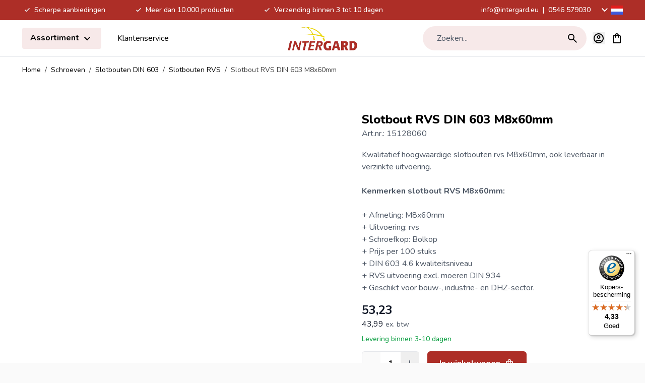

--- FILE ---
content_type: text/html; charset=UTF-8
request_url: https://www.intergard.eu/rvs-slotbouten-m8x60
body_size: 95466
content:
<!doctype html>
<html lang="nl">
<head prefix="og: http://ogp.me/ns# fb: http://ogp.me/ns/fb# product: http://ogp.me/ns/product#">
    <meta charset="utf-8"/>
<meta name="title" content="Slotbout RVS DIN 603 M8x60mm kopen? ✓ Scherpste prijs!"/>
<meta name="description" content="Slotbout RVS DIN 603 M8x60mm kopen? Ga naar Intergard.eu ✅ Scherpe prijzen ✅ Meer dan 10.000 producten"/>
<meta name="keywords" content="slotbout, slotbouten"/>
<meta name="robots" content="INDEX,FOLLOW"/>
<meta name="viewport" content="width=device-width, initial-scale=1"/>
<title>Slotbout RVS DIN 603 M8x60mm kopen? ✓ Scherpste prijs!</title>
<link  rel="stylesheet" type="text/css"  media="all" href="https://www.intergard.eu/static/version1765978326/frontend/Magna/default/nl_NL/css/styles.css" />
<link  rel="stylesheet" type="text/css"  media="all" href="https://www.intergard.eu/static/version1765978326/frontend/Magna/default/nl_NL/css/splide-core.min.css" />
<script  type="text/javascript"  defer="defer" src="https://www.intergard.eu/static/version1765978326/frontend/Magna/default/nl_NL/js/splide.min.js"></script>
<link rel="preload" as="font" crossorigin="anonymous" href="https://www.intergard.eu/static/version1765978326/frontend/Magna/default/nl_NL/fonts/nunito.woff2" />
<link rel="preload" as="font" crossorigin="anonymous" href="https://www.intergard.eu/static/version1765978326/frontend/Magna/default/nl_NL/fonts/nunito-italic.woff2" />
<link rel="preload" as="font" crossorigin="anonymous" href="https://www.intergard.eu/static/version1765978326/frontend/Magna/default/nl_NL/fonts/poppins-400.woff2" />
<link rel="preload" as="font" crossorigin="anonymous" href="https://www.intergard.eu/static/version1765978326/frontend/Magna/default/nl_NL/fonts/poppins-700.woff2" />
<link rel="preload" as="font" crossorigin="anonymous" href="https://www.intergard.eu/static/version1765978326/frontend/Magna/default/nl_NL/fonts/poppins-600.woff2" />
<link  rel="canonical" href="https://www.intergard.eu/rvs-slotbouten-m8x60" />
<link  rel="icon" type="image/x-icon" href="https://www.intergardshop.de/media/favicon/stores/3/logo.png" />
<link  rel="shortcut icon" type="image/x-icon" href="https://www.intergardshop.de/media/favicon/stores/3/logo.png" />
<meta name="google-site-verification" content="fjC_V66nz5e3CMkgLgS3Tk1Nr5jKqB5BguVJF13dWvg" />
<meta name="google-site-verification" content="ge09QEJ3YiODWsZ3DxrjLJRUZF4D87t0X43cS7JS4uA" />
<meta name="google-site-verification" content="pintpy-vqgz61ZHkbFeaFa_47ffbb9lr1xOk_My2_-w" />
<meta name="google-site-verification" content="V20sFDTVFY0bBFj8dFatUe9stepDuYaDQCf9H8-sBtQ" />
<meta name="google-site-verification" content="GUbuiJtScPiOuLTdKbk9QP4CXO-LL4U-TfyTSpRsk9g" />
<meta name="google-site-verification" content="egKRfcrhhSABoWEQeh_5eDJEUgfj6j4Bkn5ZIEl8-Vs" />
<meta name="facebook-domain-verification" content="4bv7vz76o2y4igynh5wovfe13khu5k" />
<meta name="google-site-verification" content="3s0g8ZgBeMdwaD5eEP0GvHBeaJZDijvAklMXQuVG4rU" />        <link rel="alternate" hreflang="x-default" href="https://www.intergard.eu/rvs-slotbouten-m8x60"/>
    <link rel="alternate" hreflang="nl" href="https://www.intergard.eu/rvs-slotbouten-m8x60"/>
    <link rel="alternate" hreflang="de" href="https://www.intergardshop.de/flachrundschrauben-15128060"/>
    <link rel="alternate" hreflang="fr" href="https://www.intergardshop.fr/boulon-15128060"/>
    <link rel="alternate" hreflang="en" href="https://www.intergardshop.co.uk/carriage-bolt-15128060"/>
    <link rel="alternate" hreflang="es" href="https://www.intergardshop.es/perno-15128060"/>
<!-- added by Trusted Shops app: Start -->
<script src="https://integrations.etrusted.com/applications/widget.js/v2" async defer></script>
<!-- End -->

<script nonce="OTJwMjN4dmpvdmFwdzN0NXFiMXMxdGhtZTE1aTQ2bTg=">
    window.YIREO_GOOGLETAGMANAGER2_ENABLED = true;
    (function (events) {
        const initYireoGoogleTagManager2 = function () {
            events.forEach(function (eventType) {
                window.removeEventListener(eventType, initYireoGoogleTagManager2);
            });

                        (function (w, d, s, l, i) {
                w[l] = w[l] || [];
                w[l].push({'gtm.start': new Date().getTime(), event: 'gtm.js'});
                var f = d.getElementsByTagName(s)[0],
                    j = d.createElement(s),
                    dl = l != 'dataLayer' ? '&l=' + l : '';
                j.async = true;
                j.src = 'https://www.googletagmanager.com' + '/gtm.js?id=' + i + dl;
                f.parentNode.insertBefore(j, f);
            })(window, document, 'script', 'dataLayer', 'GTM-WWLH7S2');
                    };

        events.forEach(function (eventType) {
            window.addEventListener(eventType, initYireoGoogleTagManager2, {once: true, passive: true})
        });
    })(['load', 'keydown', 'mouseover', 'scroll', 'touchstart', 'wheel']);

    </script>
<script>
    var BASE_URL = 'https://www.intergard.eu/';
    var THEME_PATH = 'https://www.intergard.eu/static/version1765978326/frontend/Magna/default/nl_NL';
    var COOKIE_CONFIG = {
        "expires": null,
        "path": "\u002F",
        "domain": ".www.intergard.eu",
        "secure": true,
        "lifetime": "3600",
        "cookie_restriction_enabled": false    };
    var CURRENT_STORE_CODE = 'nl';
    var CURRENT_WEBSITE_ID = '3';

    window.hyva = window.hyva || {}

    window.cookie_consent_groups = window.cookie_consent_groups || {}
    window.cookie_consent_groups['necessary'] = true;

    window.cookie_consent_config = window.cookie_consent_config || {};
    window.cookie_consent_config['necessary'] = [].concat(
        window.cookie_consent_config['necessary'] || [],
        [
            'user_allowed_save_cookie',
            'form_key',
            'mage-messages',
            'private_content_version',
            'mage-cache-sessid',
            'last_visited_store',
            'section_data_ids'
        ]
    );
</script>
<script>
    'use strict';
    (function( hyva, undefined ) {

        function lifetimeToExpires(options, defaults) {

            const lifetime = options.lifetime || defaults.lifetime;

            if (lifetime) {
                const date = new Date;
                date.setTime(date.getTime() + lifetime * 1000);
                return date;
            }

            return null;
        }

        function generateRandomString() {

            const allowedCharacters = '0123456789abcdefghijklmnopqrstuvwxyzABCDEFGHIJKLMNOPQRSTUVWXYZ',
                length = 16;

            let formKey = '',
                charactersLength = allowedCharacters.length;

            for (let i = 0; i < length; i++) {
                formKey += allowedCharacters[Math.round(Math.random() * (charactersLength - 1))]
            }

            return formKey;
        }

        const sessionCookieMarker = {noLifetime: true}

        const cookieTempStorage = {};

        const internalCookie = {
            get(name) {
                const v = document.cookie.match('(^|;) ?' + name + '=([^;]*)(;|$)');
                return v ? v[2] : null;
            },
            set(name, value, days, skipSetDomain) {
                let expires,
                    path,
                    domain,
                    secure,
                    samesite;

                const defaultCookieConfig = {
                    expires: null,
                    path: '/',
                    domain: null,
                    secure: false,
                    lifetime: null,
                    samesite: 'lax'
                };

                const cookieConfig = window.COOKIE_CONFIG || {};

                expires = days && days !== sessionCookieMarker
                    ? lifetimeToExpires({lifetime: 24 * 60 * 60 * days, expires: null}, defaultCookieConfig)
                    : lifetimeToExpires(window.COOKIE_CONFIG, defaultCookieConfig) || defaultCookieConfig.expires;

                path = cookieConfig.path || defaultCookieConfig.path;
                domain = !skipSetDomain && (cookieConfig.domain || defaultCookieConfig.domain);
                secure = cookieConfig.secure || defaultCookieConfig.secure;
                samesite = cookieConfig.samesite || defaultCookieConfig.samesite;

                document.cookie = name + "=" + encodeURIComponent(value) +
                    (expires && days !== sessionCookieMarker ? '; expires=' + expires.toGMTString() : '') +
                    (path ? '; path=' + path : '') +
                    (domain ? '; domain=' + domain : '') +
                    (secure ? '; secure' : '') +
                    (samesite ? '; samesite=' + samesite : 'lax');
            },
            isWebsiteAllowedToSaveCookie() {
                const allowedCookies = this.get('user_allowed_save_cookie');
                if (allowedCookies) {
                    const allowedWebsites = JSON.parse(unescape(allowedCookies));

                    return allowedWebsites[CURRENT_WEBSITE_ID] === 1;
                }
                return false;
            },
            getGroupByCookieName(name) {
                const cookieConsentConfig = window.cookie_consent_config || {};
                let group = null;
                for (let prop in cookieConsentConfig) {
                    if (!cookieConsentConfig.hasOwnProperty(prop)) continue;
                    if (cookieConsentConfig[prop].includes(name)) {
                        group = prop;
                        break;
                    }
                }
                return group;
            },
            isCookieAllowed(name) {
                const cookieGroup = this.getGroupByCookieName(name);
                return cookieGroup
                    ? window.cookie_consent_groups[cookieGroup]
                    : this.isWebsiteAllowedToSaveCookie();
            },
            saveTempStorageCookies() {
                for (const [name, data] of Object.entries(cookieTempStorage)) {
                    if (this.isCookieAllowed(name)) {
                        this.set(name, data['value'], data['days'], data['skipSetDomain']);
                        delete cookieTempStorage[name];
                    }
                }
            }
        };

        hyva.getCookie = (name) => {
            const cookieConfig = window.COOKIE_CONFIG || {};

            if (cookieConfig.cookie_restriction_enabled && ! internalCookie.isCookieAllowed(name)) {
                return cookieTempStorage[name] ? cookieTempStorage[name]['value'] : null;
            }

            return internalCookie.get(name);
        }

        hyva.setCookie = (name, value, days, skipSetDomain) => {
            const cookieConfig = window.COOKIE_CONFIG || {};

            if (cookieConfig.cookie_restriction_enabled && ! internalCookie.isCookieAllowed(name)) {
                cookieTempStorage[name] = {value, days, skipSetDomain};
                return;
            }
            return internalCookie.set(name, value, days, skipSetDomain);
        }


        hyva.setSessionCookie = (name, value, skipSetDomain) => {
            return hyva.setCookie(name, value, sessionCookieMarker, skipSetDomain)
        }

        hyva.getBrowserStorage = () => {
            const browserStorage = window.localStorage || window.sessionStorage;
            if (!browserStorage) {
                console.warn('Browser Storage is unavailable');
                return false;
            }
            try {
                browserStorage.setItem('storage_test', '1');
                browserStorage.removeItem('storage_test');
            } catch (error) {
                console.warn('Browser Storage is not accessible', error);
                return false;
            }
            return browserStorage;
        }

        hyva.postForm = (postParams) => {
            const form = document.createElement("form");

            let data = postParams.data;

            if (! postParams.skipUenc && ! data.uenc) {
                data.uenc = btoa(window.location.href);
            }
            form.method = "POST";
            form.action = postParams.action;

            Object.keys(postParams.data).map(key => {
                const field = document.createElement("input");
                field.type = 'hidden'
                field.value = postParams.data[key];
                field.name = key;
                form.appendChild(field);
            });

            const form_key = document.createElement("input");
            form_key.type = 'hidden';
            form_key.value = hyva.getFormKey();
            form_key.name="form_key";
            form.appendChild(form_key);

            document.body.appendChild(form);

            form.submit();
        }

        hyva.getFormKey = function () {
            let formKey = hyva.getCookie('form_key');

            if (!formKey) {
                formKey = generateRandomString();
                hyva.setCookie('form_key', formKey);
            }

            return formKey;
        }

        hyva.formatPrice = (value, showSign, options = {}) => {
            const groupSeparator = options.groupSeparator;
            const decimalSeparator = options.decimalSeparator
            delete options.groupSeparator;
            delete options.decimalSeparator;
            const formatter = new Intl.NumberFormat(
                'nl\u002DNL',
                Object.assign({
                    style: 'currency',
                    currency: 'EUR',
                    signDisplay: showSign ? 'always' : 'auto'
                }, options)
            );
            return (typeof Intl.NumberFormat.prototype.formatToParts === 'function') ?
                formatter.formatToParts(value).map(({type, value}) => {
                    switch (type) {
                        case 'currency':
                            return '\u0020' || value;
                        case 'minusSign':
                            return '- ';
                        case 'plusSign':
                            return '+ ';
                        case 'group':
                            return groupSeparator !== undefined ? groupSeparator : value;
                        case 'decimal':
                            return decimalSeparator !== undefined ? decimalSeparator : value;
                        default :
                            return value;
                    }
                }).reduce((string, part) => string + part) :
                formatter.format(value);
        }

        const formatStr = function (str, nStart) {
            const args = Array.from(arguments).slice(2);

            return str.replace(/(%+)([0-9]+)/g, (m, p, n) => {
                const idx = parseInt(n) - nStart;

                if (args[idx] === null || args[idx] === void 0) {
                    return m;
                }
                return p.length % 2
                    ? p.slice(0, -1).replace('%%', '%') + args[idx]
                    : p.replace('%%', '%') + n;
            })
        }

        hyva.str = function (string) {
            const args = Array.from(arguments);
            args.splice(1, 0, 1);

            return formatStr.apply(undefined, args);
        }

        hyva.strf = function () {
            const args = Array.from(arguments);
            args.splice(1, 0, 0);

            return formatStr.apply(undefined, args);
        }

        /**
         * Take a html string as `content` parameter and
         * extract an element from the DOM to replace in
         * the current page under the same selector,
         * defined by `targetSelector`
         */
        hyva.replaceDomElement = (targetSelector, content) => {
            // Parse the content and extract the DOM node using the `targetSelector`
            const parser = new DOMParser();
            const doc = parser.parseFromString(content, 'text/html');
            const contentNode = doc.querySelector(targetSelector);

            // Bail if content can't be found
            if (!contentNode) {
                return;
            }

            hyva.activateScripts(contentNode)

            // Replace the old DOM node with the new content
            document.querySelector(targetSelector).replaceWith(contentNode);

            // Reload customerSectionData and display cookie-messages if present
            window.dispatchEvent(new CustomEvent("reload-customer-section-data"));
            hyva.initMessages();
        }

        hyva.activateScripts = (contentNode) => {
            // Extract all the script tags from the content.
            // Script tags won't execute when inserted into a dom-element directly,
            // therefore we need to inject them to the head of the document.
            const tmpScripts = contentNode.getElementsByTagName('script');

            if (tmpScripts.length > 0) {
                // Push all script tags into an array
                // (to prevent dom manipulation while iterating over dom nodes)
                const scripts = [];
                for (let i = 0; i < tmpScripts.length; i++) {
                    scripts.push(tmpScripts[i]);
                }

                // Iterate over all script tags and duplicate+inject each into the head
                for (let i = 0; i < scripts.length; i++) {
                    let script = document.createElement('script');
                    script.innerHTML = scripts[i].innerHTML;

                    document.head.appendChild(script);

                    // Remove the original (non-executing) node from the content
                    scripts[i].parentNode.removeChild(scripts[i]);
                }
            }
            return contentNode;
        }

        const replace = {['+']: '-', ['/']: '_', ['=']: ','};
        hyva.getUenc = () => btoa(window.location.href).replace(/[+/=]/g, match => replace[match]);

        let currentTrap;

        const focusableElements = (rootElement) => {
            const selector = 'button, [href], input, select, textarea, details, [tabindex]:not([tabindex="-1"]';
            return Array.from(rootElement.querySelectorAll(selector))
                .filter(el => {
                    return el.style.display !== 'none'
                        && !el.disabled
                        && el.tabIndex !== -1
                        && (el.offsetWidth || el.offsetHeight || el.getClientRects().length)
                })
        }

        const focusTrap = (e) => {
            const isTabPressed = e.key === 'Tab' || e.keyCode === 9;
            if (!isTabPressed) return;

            const focusable = focusableElements(currentTrap)
            const firstFocusableElement = focusable[0]
            const lastFocusableElement = focusable[focusable.length - 1]

            e.shiftKey
                ? document.activeElement === firstFocusableElement && (lastFocusableElement.focus(), e.preventDefault())
                : document.activeElement === lastFocusableElement && (firstFocusableElement.focus(), e.preventDefault())
        };

        hyva.releaseFocus = (rootElement) => {
            if (currentTrap && (!rootElement || rootElement === currentTrap)) {
                currentTrap.removeEventListener('keydown', focusTrap)
                currentTrap = null
            }
        }
        hyva.trapFocus = (rootElement) => {
            if (!rootElement) return;
            hyva.releaseFocus()
            currentTrap = rootElement
            rootElement.addEventListener('keydown', focusTrap)
            const firstElement = focusableElements(rootElement)[0]
            firstElement && firstElement.focus()
        }

                hyva.alpineInitialized = (fn) => window.addEventListener('alpine:initialized', fn, {once: true})
                window.addEventListener('user-allowed-save-cookie', () => internalCookie.saveTempStorageCookies())

    }( window.hyva = window.hyva || {} ));
</script>
<script>
    'use strict';
    (function( hyva, undefined ) {
        const originalFormatPrice = hyva.formatPrice;

        hyva.formatPrice = (value, showSign, options = {}) => {
            const result = originalFormatPrice(value, showSign, options);
            return result.trim();
        }
    }( window.hyva = window.hyva || {} ));
</script>
<script>
    if (!window.IntersectionObserver) {
        window.IntersectionObserver = function (callback) {
            this.observe = el => el && callback(this.takeRecords());
            this.takeRecords = () => [{isIntersecting: true, intersectionRatio: 1}];
            this.disconnect = () => {};
            this.unobserve = () => {};
        }
    }
</script>
<script type="speculationrules">
{
    "prerender": [{
        "source": "document",
        "where": {
            "and": [
                { "href_matches": "/*" },
                { "not": {
                    "href_matches": [
                        "*/customer/*",
                        "*/search/*",
                        "*/sales/*",
                        "*/checkout/*",
                        "*.pdf"
                    ]
                }},
                { "not": { "selector_matches": ".do-not-prerender" } },
                { "not": { "selector_matches": "[download]" } },
                { "not": { "selector_matches": "[rel~=nofollow]" } }

            ]
        },
        "eagerness": "moderate"
    }]
}
</script>

<meta property="og:type" content="product" />
<meta property="og:title"
      content="Slotbout&#x20;RVS&#x20;DIN&#x20;603&#x20;M8x60mm" />
<meta property="og:image"
      content="https://www.intergardshop.de/media/catalog/product/cache/cac86cfe4e7a58758479c4c0ac0f2f4d/s/l/slotbout_rvs_16.jpg" />
<meta property="og:description"
      content="Kwalitatief&#x20;hoogwaardige&#x20;slotbouten&#x20;rvs&#x20;M8x60mm,&#x20;ook&#x20;leverbaar&#x20;in&#x20;verzinkte&#x20;uitvoering.&#x20;&#x0D;&#x0A;&#x0D;&#x0A;Kenmerken&#x20;slotbout&#x20;RVS&#x20;M8x60mm&#x3A;&#x0D;&#x0A;&#x2B;&#x20;Afmeting&#x3A;&#x20;M8x60mm&#x0D;&#x0A;&#x2B;&#x20;Uitvoering&#x3A;&#x20;rvs&#x0D;&#x0A;&#x2B;&#x20;Schroefkop&#x3A;&#x20;Bolkop&#x0D;&#x0A;&#x2B;&#x20;Prijs&#x20;per&#x20;100&#x20;stuks&#x20;&#x0D;&#x0A;&#x2B;&#x20;DIN&#x20;603&#x20;4.6&#x20;kwaliteitsniveau&#x20;&#x0D;&#x0A;&#x2B;&#x20;RVS&#x20;uitvoering&#x20;excl.&#x20;moeren&#x20;DIN&#x20;934&#x20;&#x0D;&#x0A;&#x2B;&#x20;Geschikt&#x20;voor&#x20;bouw-,&#x20;industrie-&#x20;en&#x20;DHZ-sector." />
<meta property="og:url" content="https://www.intergard.eu/rvs-slotbouten-m8x60" />
    <meta property="product:price:amount" content="53.227901"/>
    <meta property="product:price:currency"
      content="EUR"/>
    <link rel="preload" fetchpriority="high" as="image" href="https://www.intergard.eu/media/catalog/product/cache/99c1f403c74a444d6bc4fbda3d3d1c6e/s/l/slotbout_rvs_16.webp">
</head>
<body id="html-body" class="overflow-x-hidden catalog-product-view product-rvs-slotbouten-m8x60 page-layout-1column">


<script>
    window.fastCheckoutMinicart = false;
    window.fastCheckoutModalEnabled = true;
</script><noscript><iframe src="https://www.googletagmanager.com/ns.html?id=GTM-WWLH7S2" height="0" width="0" style="display:none;visibility:hidden"></iframe></noscript>
<input name="form_key" type="hidden" value="AoofPQwp5PFArK7Z" /><script nonce="OTJwMjN4dmpvdmFwdzN0NXFiMXMxdGhtZTE1aTQ2bTg=">
    function yireoGoogleTagManager2Pusher(eventData, message, callback) {
        window.YIREO_GOOGLETAGMANAGER2_PAST_EVENTS = window.YIREO_GOOGLETAGMANAGER2_PAST_EVENTS || [];

        function doCallback(cb) {
            if (undefined === cb) {
                return;
            }

            cb();
        }

        
        const copyEventData = Object.assign({}, eventData);
        let metaData = {};
        if (copyEventData.meta) {
            metaData = copyEventData.meta;
            delete copyEventData.meta;
        }

        const eventHash = btoa(encodeURIComponent(JSON.stringify(copyEventData)));
        if (window.YIREO_GOOGLETAGMANAGER2_PAST_EVENTS.includes(eventHash)) {
            yireoGoogleTagManager2Logger('Warning: Event already triggered', eventData);
            doCallback(callback);
            return;
        }

        if (metaData && metaData.allowed_pages && metaData.allowed_pages.length > 0
            && false === metaData.allowed_pages.some(page => window.location.pathname.includes(page))) {
            yireoGoogleTagManager2Logger('Warning: Skipping event, not in allowed pages', window.location.pathname, eventData);
            doCallback(callback);
            return;
        }

        if (!message) {
            message = 'push (unknown) [unknown]';
        }

        yireoGoogleTagManager2Logger(message, eventData);
        window.dataLayer = window.dataLayer || [];

        if (eventData.ecommerce) {
            window.dataLayer.push({ecommerce: null});
        }

        try {
            window.dataLayer.push(eventData);
            window.YIREO_GOOGLETAGMANAGER2_PAST_EVENTS.push(eventHash);
        } catch(error) {
            doCallback(callback);
        }

        doCallback(callback);
    }
</script>
<script nonce="OTJwMjN4dmpvdmFwdzN0NXFiMXMxdGhtZTE1aTQ2bTg=">
    function yireoGoogleTagManager2Logger(...args) {
        const debug = window.YIREO_GOOGLETAGMANAGER2_DEBUG || false;
        if (false === debug) {
            return;
        }

        var color = 'gray';
        if (args[0].toLowerCase().startsWith('push')) {
            color = 'green';
        }

        if (args[0].toLowerCase().startsWith('warning')) {
            color = 'orange';
        }

        var css = 'color:white; background-color:' + color + '; padding:1px;'
        console.log('%cYireo_GoogleTagManager2', css, ...args);
    }
</script>
<div class="page-wrapper"><div class="top-header bg-primary py-2">
    <div class="container flex items-center justify-center text-white text-sm font-medium">
        <div class="block lg:hidden">
                            <p>
                    <svg xmlns="http://www.w3.org/2000/svg" height="24" viewBox="0 -960 960 960" width="24" fill="#e8eaed" class="h-5 w-5 inline" role="img"><path d="M400-304 240-464l56-56 104 104 264-264 56 56-320 320Z"/><title>check-small</title></svg>
                    Scherpe aanbiedingen                </p>
                    </div>
        <div class="hidden lg:flex justify-between w-full">
            <div class="usps flex items-center space-x-4 xl:space-x-14">
                                                            <div class="usp">
                            <p>
                                <svg xmlns="http://www.w3.org/2000/svg" height="24" viewBox="0 -960 960 960" width="24" fill="#e8eaed" class="h-5 w-5 inline" role="img"><path d="M400-304 240-464l56-56 104 104 264-264 56 56-320 320Z"/><title>check-small</title></svg>
                                Scherpe aanbiedingen</p>
                        </div>
                                            <div class="usp">
                            <p>
                                <svg xmlns="http://www.w3.org/2000/svg" height="24" viewBox="0 -960 960 960" width="24" fill="#e8eaed" class="h-5 w-5 inline" role="img"><path d="M400-304 240-464l56-56 104 104 264-264 56 56-320 320Z"/><title>check-small</title></svg>
                                Meer dan 10.000 producten</p>
                        </div>
                                            <div class="usp">
                            <p>
                                <svg xmlns="http://www.w3.org/2000/svg" height="24" viewBox="0 -960 960 960" width="24" fill="#e8eaed" class="h-5 w-5 inline" role="img"><path d="M400-304 240-464l56-56 104 104 264-264 56 56-320 320Z"/><title>check-small</title></svg>
                                Verzending binnen 3 tot 10 dagen</p>
                        </div>
                                                </div>
            <div class="contact-data flex items-center">
                <p>
                    <a href="mailto:info@intergard.eu">info@intergard.eu</a>
                                            <span class="px-1"> | </span>
                                        <a href="tel:0546 579030">0546 579030</a>
                </p>
                <div class="ml-4">
                            <div @keydown.esc.window="open = false"
         @click.outside="open=false"
         x-data="{ open: false }"
         class="relative mx-5 lg:mx-0 pb-4 lg:p-0 column border-b border-gray-200 last:border-b-0 last:mb-0 lg:border-0 cursor-pointer"
         :class="{'z-50' : open}"
    >
        <div class="text-xl flex items-center"
             @click="open = !open"
        >
            <span class="hidden lg:block transition-transform"
                  :class="{ 'rotate-180': open }"
            >
                <svg xmlns="http://www.w3.org/2000/svg" height="24" viewBox="0 -960 960 960" width="24" class="fill-white" role="img"><path d="M480-345 240-585l56-56 184 184 184-184 56 56-240 240Z"/><title>magnaicons/chevron-down</title></svg>
            </span>
            <svg xmlns="http://www.w3.org/2000/svg" width="24" height="24" viewbox="0 0 20 15" fill="none" role="img">
  <mask id="a" maskUnits="userSpaceOnUse" x="0" y="0" width="20" height="15">
    <path fill="#fff" d="M0 0h20v15H0z"/>
  </mask>
  <g mask="url(#a)">
    <path fill-rule="evenodd" clip-rule="evenodd" d="M0 0v15h20V0H0z" fill="#F7FCFF"/>
    <mask id="b" maskUnits="userSpaceOnUse" x="0" y="0" width="20" height="15">
      <path fill-rule="evenodd" clip-rule="evenodd" d="M0 0v15h20V0H0z" fill="#fff"/>
    </mask>
    <g mask="url(#b)" fill-rule="evenodd" clip-rule="evenodd">
      <path d="M0 0v5h20V0H0z" fill="#E31D1C"/>
      <path d="M0 10v5h20v-5H0z" fill="#3D58DB"/>
    </g>
  </g>
<title>flags/nl</title></svg>
            <span class="lg:hidden text-base ml-2">
                Taal: Nederlands            </span>
        </div>

        <nav x-show="open"
             x-transition.opacity
             x-collapse="open"
             x-cloak
             class="lg:absolute top-8 right-0 lg:bg-white lg:rounded-lg lg:shadow-lg content text-base text-gray-600 leading-6 font-normal overflow-hidden"
        >
            <div class="pt-4 lg:p-3"
                 role="menu"
                 aria-orientation="vertical"
                 aria-labelledby="options-menu"
            >
                                                                                                            <div class="z-20 view-de switcher-option rounded lg:px-4 py-3 text-sm text-gray-700 lg:hover:bg-primary/10"
                                data-storelanguage="de">
                                <a href="https://www.intergardshop.de/flachrundschrauben-15128060" rel="nofollow"
                                   class="flex items-center w-full text-left no-underline text-black leading-none"
                                >
                                    <svg xmlns="http://www.w3.org/2000/svg" width="24" height="24" viewbox="0 0 20 15" fill="none" class="mr-3 mb-0.5" role="img">
  <mask id="a_2" maskUnits="userSpaceOnUse" x="0" y="0" width="20" height="15">
    <path fill="#fff" d="M0 0h20v15H0z"/>
  </mask>
  <g mask="url(#a_2)" fill-rule="evenodd" clip-rule="evenodd">
    <path d="M0 10h20v5H0v-5z" fill="#FFD018"/>
    <path d="M0 5h20v5H0V5z" fill="#E31D1C"/>
    <path d="M0 0h20v5H0V0z" fill="#272727"/>
  </g>
<title>flags/de</title></svg>
                                    Deutsch                                </a>
                            </div>
                                                                                                                                                        <div class="z-20 view-en switcher-option rounded lg:px-4 py-3 text-sm text-gray-700 lg:hover:bg-primary/10"
                                data-storelanguage="en">
                                <a href="https://www.intergardshop.co.uk/carriage-bolt-15128060" rel="nofollow"
                                   class="flex items-center w-full text-left no-underline text-black leading-none"
                                >
                                    <svg xmlns="http://www.w3.org/2000/svg" width="24" height="24" viewbox="0 0 20 15" fill="none" class="mr-3 mb-0.5" role="img">
  <mask id="a_3" maskUnits="userSpaceOnUse" x="0" y="0" width="20" height="15">
    <path fill="#fff" d="M0 0h20v15H0z"/>
  </mask>
  <g mask="url(#a_3)">
    <path fill-rule="evenodd" clip-rule="evenodd" d="M0 0v15h20V0H0z" fill="#2E42A5"/>
    <mask id="b_2" maskUnits="userSpaceOnUse" x="0" y="0" width="20" height="15">
      <path fill-rule="evenodd" clip-rule="evenodd" d="M0 0v15h20V0H0z" fill="#fff"/>
    </mask>
    <g mask="url(#b_2)">
      <mask id="c" maskUnits="userSpaceOnUse" x="0" y="0" width="20" height="15">
        <path fill="#fff" d="M0 0h20v15H0z"/>
      </mask>
      <g mask="url(#c)">
        <path d="M-2.227 13.928l4.401 1.862L20.1 2.024l2.32-2.766-4.706-.622-7.312 5.932L4.52 8.565l-6.746 5.363z" fill="#fff"/>
        <path d="M-1.624 15.232l2.242 1.08 20.97-17.31h-3.149l-20.062 16.23z" fill="#F50100"/>
        <path d="M22.227 13.928l-4.401 1.862L-.1 2.024-2.42-.742l4.706-.622 7.311 5.932 5.886 3.997 6.745 5.363z" fill="#fff"/>
        <path d="M22.077 14.864l-2.242 1.08-8.93-7.412-2.647-.828L-2.645-.733H.504L11.4 7.504l2.895.993 7.782 6.367z" fill="#F50100"/>
        <mask id="d" fill="#fff">
          <path fill-rule="evenodd" clip-rule="evenodd" d="M12.361-1.25H7.64V5h-8.872v5H7.64v6.25h4.722V10h8.906V5h-8.906v-6.25z"/>
        </mask>
        <path fill-rule="evenodd" clip-rule="evenodd" d="M12.361-1.25H7.64V5h-8.872v5H7.64v6.25h4.722V10h8.906V5h-8.906v-6.25z" fill="#F50100"/>
        <path d="M7.639-1.25V-2.5h-1.25v1.25h1.25zm4.722 0h1.25V-2.5h-1.25v1.25zM7.64 5v1.25h1.25V5H7.64zm-8.872 0V3.75h-1.25V5h1.25zm0 5h-1.25v1.25h1.25V10zm8.872 0h1.25V8.75H7.64V10zm0 6.25H6.39v1.25h1.25v-1.25zm4.722 0v1.25h1.25v-1.25h-1.25zm0-6.25V8.75h-1.25V10h1.25zm8.906 0v1.25h1.25V10h-1.25zm0-5h1.25V3.75h-1.25V5zm-8.906 0h-1.25v1.25h1.25V5zM7.64 0h4.722v-2.5H7.64V0zm1.25 5v-6.25h-2.5V5h2.5zM-1.233 6.25H7.64v-2.5h-8.872v2.5zM.017 10V5h-2.5v5h2.5zM7.64 8.75h-8.872v2.5H7.64v-2.5zm1.25 7.5V10h-2.5v6.25h2.5zM12.36 15H7.64v2.5h4.722V15zm-1.25-5v6.25h2.5V10h-2.5zm10.156-1.25H12.36v2.5h8.906v-2.5zM20.017 5v5h2.5V5h-2.5zm-7.656 1.25h8.906v-2.5h-8.906v2.5zm-1.25-7.5V5h2.5v-6.25h-2.5z" fill="#fff" mask="url(#d)"/>
      </g>
    </g>
  </g>
<title>flags/en</title></svg>
                                    English                                </a>
                            </div>
                                                                                                                                                        <div class="z-20 view-es switcher-option rounded lg:px-4 py-3 text-sm text-gray-700 lg:hover:bg-primary/10"
                                data-storelanguage="es">
                                <a href="https://www.intergardshop.es/perno-15128060" rel="nofollow"
                                   class="flex items-center w-full text-left no-underline text-black leading-none"
                                >
                                    <svg xmlns="http://www.w3.org/2000/svg" width="24" height="24" viewbox="0 0 20 15" fill="none" class="mr-3 mb-0.5" role="img">
  <mask id="a_4" maskUnits="userSpaceOnUse" x="0" y="0" width="20" height="15">
    <path fill="#fff" d="M0 0h20v15H0z"/>
  </mask>
  <g mask="url(#a_4)">
    <path fill-rule="evenodd" clip-rule="evenodd" d="M0 0v15h20V0H0z" fill="#FFB400"/>
    <mask id="b_3" maskUnits="userSpaceOnUse" x="0" y="0" width="20" height="15">
      <path fill-rule="evenodd" clip-rule="evenodd" d="M0 0v15h20V0H0z" fill="#fff"/>
    </mask>
    <g mask="url(#b_3)">
      <path fill-rule="evenodd" clip-rule="evenodd" d="M0 0v3.75h20V0H0zm0 11.25V15h20v-3.75H0z" fill="#C51918"/>
      <path fill="#F1F9FF" d="M3.13 6.42h.7v3.64h-.7z"/>
      <path fill-rule="evenodd" clip-rule="evenodd" d="M4.11 5.79H2.85v.35h.21v.28h.84v-.28h.21v-.35zm-.21 4.48h.21v.35H2.85v-.35h.21v-.28h.84v.28z" fill="#C88A02"/>
      <path fill-rule="evenodd" clip-rule="evenodd" d="M3.48 5.86c.152 0 .168-.057.258-.143.07-.067.232-.15.232-.242 0-.213-.22-.385-.49-.385s-.49.172-.49.385c0 .104.112.173.197.242.089.073.154.143.293.143z" fill="#AD1619"/>
      <path fill-rule="evenodd" clip-rule="evenodd" d="M2.85 10.62h1.26v.56s-.157-.07-.315-.07c-.157 0-.315.07-.315.07s-.157-.07-.315-.07a.898.898 0 00-.315.07v-.56z" fill="#005BBF"/>
      <mask id="c_2" maskUnits="userSpaceOnUse" x="2" y="10" width="3" height="2">
        <path fill-rule="evenodd" clip-rule="evenodd" d="M2.85 10.62h1.26v.56s-.157-.07-.315-.07c-.157 0-.315.07-.315.07s-.157-.07-.315-.07a.898.898 0 00-.315.07v-.56z" fill="#fff"/>
      </mask>
      <g mask="url(#c_2)" fill="#fff">
        <path d="M2.839 11.07l-.028-.067a.834.834 0 01.342-.076.37.37 0 01.177.04.306.306 0 00.15.033.306.306 0 00.15-.034.37.37 0 01.178-.039c.114 0 .228.025.341.076l-.027.067a.767.767 0 00-.314-.07.306.306 0 00-.15.034.37.37 0 01-.178.039.37.37 0 01-.177-.04.306.306 0 00-.15-.033.767.767 0 00-.314.07zm0-.21l-.028-.067a.834.834 0 01.342-.076.37.37 0 01.177.04.306.306 0 00.15.033.306.306 0 00.15-.034.37.37 0 01.178-.039c.114 0 .228.025.341.076l-.027.067a.767.767 0 00-.314-.07.306.306 0 00-.15.034.37.37 0 01-.178.039.37.37 0 01-.177-.04.306.306 0 00-.15-.033.767.767 0 00-.314.07z"/>
      </g>
      <path fill="#F1F9FF" d="M9.99 6.42h.7v3.64h-.7z"/>
      <path fill-rule="evenodd" clip-rule="evenodd" d="M10.97 5.79H9.71v.35h.21v.28h.84v-.28h.21v-.35zm-.21 4.48h.21v.35H9.71v-.35h.21v-.28h.84v.28z" fill="#C88A02"/>
      <path fill-rule="evenodd" clip-rule="evenodd" d="M10.34 5.86c.152 0 .168-.057.258-.143.07-.067.232-.15.232-.242 0-.213-.22-.385-.49-.385s-.49.172-.49.385c0 .104.112.173.197.242.089.073.154.143.293.143z" fill="#AD1619"/>
      <path fill-rule="evenodd" clip-rule="evenodd" d="M9.71 10.62h1.26v.56s-.158-.07-.315-.07-.315.07-.315.07-.158-.07-.315-.07a.89.89 0 00-.315.07v-.56z" fill="#005BBF"/>
      <mask id="d_2" maskUnits="userSpaceOnUse" x="9" y="10" width="2" height="2">
        <path fill-rule="evenodd" clip-rule="evenodd" d="M9.71 10.62h1.26v.56s-.158-.07-.315-.07-.315.07-.315.07-.158-.07-.315-.07a.89.89 0 00-.315.07v-.56z" fill="#fff"/>
      </mask>
      <g mask="url(#d_2)" fill="#fff">
        <path d="M9.699 11.07l-.028-.067a.834.834 0 01.342-.076.37.37 0 01.177.04.307.307 0 00.15.033.306.306 0 00.15-.034.371.371 0 01.178-.039c.114 0 .228.025.341.076l-.027.067a.767.767 0 00-.314-.07.307.307 0 00-.15.034.37.37 0 01-.178.039.371.371 0 01-.177-.04.306.306 0 00-.15-.033.767.767 0 00-.314.07zm0-.21l-.028-.067a.834.834 0 01.342-.076.37.37 0 01.177.04.307.307 0 00.15.033.306.306 0 00.15-.034.371.371 0 01.178-.039c.114 0 .228.025.341.076l-.027.067a.767.767 0 00-.314-.07.307.307 0 00-.15.034.37.37 0 01-.178.039.371.371 0 01-.177-.04.306.306 0 00-.15-.033.767.767 0 00-.314.07z"/>
      </g>
      <path fill-rule="evenodd" clip-rule="evenodd" d="M3.117 9.8c.127-.153.197-.292.197-.44a.395.395 0 00-.076-.24l.008-.003s.139-.06.187-.084c.09-.043.17-.089.247-.145a1.93 1.93 0 01.216-.13l.095-.05.026-.013.12-.066a.757.757 0 00.228-.18.335.335 0 00-.077-.499c-.087-.06-.204-.093-.376-.12l-.035-.005-.21-.033a13.234 13.234 0 01-.222-.036c.43-.072 1.045-.046 1.316.094l.256-.498c-.55-.284-1.806-.255-2.274.068-.344.237-.298.595.06.749.15.064.344.107.705.165-.06.035-.11.067-.157.101a.997.997 0 01-.16.093l-.157.07-.02.009c-.291.132-.433.316-.39.647l.023.179.04.012.43.355zm-.36-.463v.003-.003zm7.684.023c0 .148.07.287.197.44l.43-.355.04-.012.024-.18c.042-.33-.1-.514-.39-.646l-.02-.009h-.001a8.57 8.57 0 01-.156-.07 1.001 1.001 0 01-.16-.093 1.78 1.78 0 00-.157-.101c.36-.058.555-.1.705-.165.357-.154.404-.512.06-.75-.469-.322-1.724-.351-2.275-.067l.257.498c.27-.14.885-.166 1.315-.094l-.22.036-.211.033-.036.005c-.172.027-.289.06-.376.12a.335.335 0 00-.077.499.757.757 0 00.23.18c.033.02.07.04.119.066l.025.013.095.05a2.1 2.1 0 01.217.13c.077.056.156.102.246.145l.187.084.009.003a.395.395 0 00-.077.24z" fill="#AD1619"/>
      <path d="M3.702 7.75l.207.043V8.1c-.22.175-.779.471-.779.471V7.75h.572zm6.495 0l-.207.043V8.1c.22.175.779.471.779.471V7.75h-.572z" fill="#F1F9FF"/>
      <path fill-rule="evenodd" clip-rule="evenodd" d="M9.235 4.504V4.4c-.36-.258-.737-.387-1.131-.387a2.258 2.258 0 00-1.147-.195v-.002c-.582-.057-1.168.197-1.168.197-.591 0-1.131.387-1.131.387v.103l.706.709s.198.682 1.59.522v.002s.921-.026.986-.047c.026-.009.053-.016.08-.024.18-.053.386-.113.509-.453l.706-.71zM6.954 3.85c-.02.236-.135 1.66 0 1.88V3.85z" fill="#AD1619"/>
      <path fill-rule="evenodd" clip-rule="evenodd" d="M5.196 5.093v-.002L4.7 4.624l.048-.051.466.439.012-.055a.594.594 0 00.164.019V4.88l.104.056c.05.027.123.035.219.019.07-.011.118-.093.133-.267l.032-.352.105.337c.048.152.12.22.224.22.1 0 .141-.037.146-.13l.012-.265.12.236c.043.085.103.124.187.124.121 0 .202-.1.202-.26h.142c0 .16.08.26.202.26.084 0 .144-.039.187-.124l.12-.236.012.264c.005.094.045.13.146.13.104 0 .176-.067.224-.22l.105-.336.031.352c.016.174.063.256.134.267.096.016.168.008.22-.02L8.5 4.88v.095a.594.594 0 00.164-.02l.022.102.516-.485.048.051-.642.604c-.094.173-.14.286-.14.334 0 .072-.189.115-.555.159a9.025 9.025 0 01-.903.06v.001h-.07a9.024 9.024 0 01-.903-.061c-.367-.044-.554-.087-.554-.16a.147.147 0 00-.005-.033.55.55 0 01-.08-.194 3.518 3.518 0 00-.056-.106L5.2 5.094h-.004zm3.441.012c-.115.02-.197.018-.241-.018a.55.55 0 01-.242.007c-.098-.016-.166-.081-.208-.19a.32.32 0 01-.203.125c.448.063.762.153.762.153s-.008.066-.027.144l.071-.136.007-.009.081-.076zm-1.105-.103a.225.225 0 01-.093-.083.312.312 0 01-.113.064c.07.005.14.012.206.02zm-.453-.033a.32.32 0 01-.134-.117.32.32 0 01-.133.117l.097-.002h.056l.114.002zm-1.69.207l-.065-.061c.078.008.136 0 .17-.028a.55.55 0 00.242.007c.098-.016.166-.081.207-.19a.321.321 0 00.197.124 6.546 6.546 0 00-.751.148zm1.172-.194A6.277 6.277 0 006.362 5a.224.224 0 00.089-.081c.032.028.07.05.11.063zm1.722.581c.05.023.088 0 .12-.044a.226.226 0 00-.005.033.677.677 0 01-.123.04 4.23 4.23 0 01-.37.06c-.297.035-.65.058-.93.06a8.867 8.867 0 01-.93-.06 3.834 3.834 0 01-.37-.06.787.787 0 01-.092-.026.108.108 0 00.008-.003c.153-.071 1.164-.139 1.346-.15.182.011 1.193.079 1.346.15zm.193-.013l-.001.002V5.55h.001z" fill="#C88A02"/>
      <path fill-rule="evenodd" clip-rule="evenodd" d="M6.945 3.342a.21.21 0 100-.42.21.21 0 000 .42z" fill="#005BBF"/>
      <path fill-rule="evenodd" clip-rule="evenodd" d="M6.809 4.373a.278.278 0 00.02.064.265.265 0 00-.094-.017c-.097 0-.175.047-.175.105 0 .058.078.105.175.105.097 0 .175-.047.175-.105 0 .058.078.105.175.105.097 0 .175-.047.175-.105 0-.058-.078-.105-.175-.105a.278.278 0 00-.069.009.265.265 0 00-.001-.096c-.019-.095-.08-.163-.137-.152-.057.011-.088.097-.07.192zm.101.152v-.003.003zm-1.131-.018a.278.278 0 01-.02-.064c-.019-.095.012-.18.07-.192.056-.01.117.057.136.152a.265.265 0 01.001.096.278.278 0 01.069-.009c.097 0 .175.047.175.105 0 .058-.078.105-.175.105-.097 0-.175-.047-.175-.105v-.003.003c0 .058-.078.105-.175.105-.097 0-.175-.047-.175-.105 0-.058.078-.105.175-.105a.25.25 0 01.094.017zm2.192.064c-.008.057-.092.093-.188.08-.095-.014-.166-.072-.158-.13.008-.056.092-.092.188-.079a.265.265 0 01.09.03.279.279 0 01-.011-.066c-.005-.097.038-.177.096-.18.058-.004.109.072.114.169a.265.265 0 01-.012.095.277.277 0 01.07.001c.095.013.166.07.158.128-.008.058-.092.093-.188.08-.096-.013-.167-.07-.159-.128zm0 0v-.004.004zm.667.277c.085.046.176.041.204-.01l.001-.003a.068.068 0 00.03.019c.055.017.123-.045.151-.137.029-.092.006-.181-.049-.198-.055-.017-.123.044-.152.137a.279.279 0 00-.012.065.265.265 0 00-.075-.058c-.085-.046-.176-.04-.204.01-.027.052.02.13.106.175zm-3.435.022c-.085.045-.177.04-.204-.01l-.001-.004a.068.068 0 01-.03.02c-.055.016-.123-.045-.152-.137-.028-.093-.006-.182.05-.199.055-.016.123.045.151.137a.271.271 0 01.012.066.265.265 0 01.075-.059c.086-.045.177-.04.204.01.027.052-.02.13-.105.176zm1.664-2.322h.146v.092h.095v.146h-.095v.292h.095v.145H6.77v-.145h.097v-.292H6.77V2.64h.097v-.092z" fill="#C88A02"/>
      <path fill="#C88A02" d="M6.84 3.34h.28v.91h-.28z"/>
      <path d="M5.713 3.492l-.001.07c-.621-.01-.977.08-1.067.26-.094.187-.077.414.054.684l-.063.03c-.14-.287-.158-.536-.054-.745.107-.214.484-.31 1.13-.299z" fill="#fff"/>
      <path d="M5.833 4.113l-.036.06c-.135-.08-.203-.218-.203-.408 0-.273.14-.433.452-.542.198-.07.469-.041.813.083l-.023.066c-.331-.12-.587-.147-.767-.083-.285.1-.405.236-.405.476 0 .167.056.28.169.348z" fill="#fff"/>
      <path d="M4.788 4.398l-.132.047c-.138-.39-.098-.655.136-.77.206-.1.507-.142.904-.125l-.006.14c-.376-.016-.655.022-.837.111-.154.075-.182.266-.065.597z" fill="#C88A02"/>
      <path d="M6.33 3.4c-.32 0-.45.077-.526.307-.048.147-.001.272.15.39l-.087.11c-.194-.152-.263-.337-.196-.543.096-.293.284-.405.66-.405.246 0 .438.065.572.197l.021.02v.675h-.14v-.615c-.104-.09-.254-.137-.453-.137z" fill="#C88A02"/>
      <path d="M8.156 3.562v.07c.622-.01.978.08 1.068.26.093.187.076.414-.055.684l.063.03c.14-.287.159-.536.055-.745-.108-.214-.484-.31-1.131-.299z" fill="#fff"/>
      <path d="M7.936 4.128l.036.06c.135-.08.203-.219.203-.408 0-.273-.14-.433-.451-.543-.199-.07-.47-.04-.814.084l.024.066c.33-.12.586-.147.767-.084.285.1.404.237.404.477 0 .166-.056.28-.169.348z" fill="#fff"/>
      <path d="M9.125 4.468l.132.047c.137-.39.098-.655-.137-.77-.206-.1-.507-.142-.903-.125l.005.14c.376-.016.655.022.837.111.154.075.182.266.066.597z" fill="#C88A02"/>
      <path d="M7.573 3.41c.32 0 .452.078.527.308.048.147.001.272-.15.389l.087.11c.195-.15.263-.336.196-.542-.096-.294-.283-.405-.66-.405-.246 0-.438.065-.572.197l-.021.02v.675h.14v-.615c.104-.09.255-.137.453-.137z" fill="#C88A02"/>
      <path opacity=".3" fill-rule="evenodd" clip-rule="evenodd" d="M4.67 5.79h4.55v4.088s-.338 1.372-2.275 1.372c-1.937 0-2.275-1.408-2.275-1.408V5.79z" fill="#E1E5E8"/>
      <mask id="e" maskUnits="userSpaceOnUse" x="4" y="5" width="6" height="7">
        <path fill-rule="evenodd" clip-rule="evenodd" d="M4.67 5.79h4.55v4.088s-.338 1.372-2.275 1.372c-1.937 0-2.275-1.408-2.275-1.408V5.79z" fill="#fff"/>
      </mask>
      <g mask="url(#e)">
        <path fill="#FFC034" d="M4.67 8.31h2.31v2.73H4.67z"/>
        <path fill="#AD1619" d="M4.95 8.45h.28v2.59h-.28zm.98 0h.28v2.59h-.28zm-.49 0h.28v2.59h-.28zm.98 0h.28v2.59h-.28zM4.67 5.72h2.31v2.66H4.67z"/>
        <path fill="#AD1619" d="M6.91 8.24h2.31v2.66H6.91z"/>
        <path fill="#F1F9FF" d="M6.91 5.79h2.45v2.59H6.91z"/>
        <path fill-rule="evenodd" clip-rule="evenodd" d="M5.65 6h.21v.58H6v-.29h.21v.29h.21v.364h-.21v.653h.21v.363H5.16v-.363h.21v-.653h-.21V6.58h.14v-.29h.21v.29h.14V6z" fill="#C88A02"/>
        <path d="M8.112 6.122l.143-.154.301.282-.143.153-.301-.281z" fill="#C88A02"/>
        <path fill-rule="evenodd" clip-rule="evenodd" d="M8.975 10.088V8.555h-1.75v1.52l.003.012c.088.377.39.568.872.568.481 0 .783-.186.872-.555l.003-.012zm-.875.357c-.387 0-.598-.13-.665-.395V8.765h1.33v1.297c-.067.256-.278.383-.665.383z" fill="#FFC034"/>
        <path fill-rule="evenodd" clip-rule="evenodd" d="M8.172 8.683h-.146v.695l-.574-.625-.104.094.52.566h-.47v.21h.481l-.53.578.103.095.574-.626v.812h.146v-.739l.508.553.103-.095-.531-.578h.593v-.21h-.582l.52-.566-.103-.094-.508.552v-.622z" fill="#FFC034"/>
        <path fill-rule="evenodd" clip-rule="evenodd" d="M8.427 10.902s-1.483.116-1.483-.84c0 0-.014.84-1.562.84v.755h3.045v-.755z" fill="#F1F9FF"/>
        <path fill-rule="evenodd" clip-rule="evenodd" d="M6.945 8.87c.29 0 .525-.25.525-.56 0-.31-.235-.56-.525-.56-.29 0-.525.25-.525.56 0 .31.235.56.525.56z" fill="#005BBF" stroke="#AD1619" stroke-width=".729"/>
      </g>
    </g>
  </g>
<title>flags/es</title></svg>
                                    Español                                </a>
                            </div>
                                                                                                                                                        <div class="z-20 view-fr switcher-option rounded lg:px-4 py-3 text-sm text-gray-700 lg:hover:bg-primary/10"
                                data-storelanguage="fr">
                                <a href="https://www.intergardshop.fr/boulon-15128060" rel="nofollow"
                                   class="flex items-center w-full text-left no-underline text-black leading-none"
                                >
                                    <svg xmlns="http://www.w3.org/2000/svg" width="24" height="24" viewbox="0 0 20 15" fill="none" class="mr-3 mb-0.5" role="img">
  <mask id="a_5" maskUnits="userSpaceOnUse" x="0" y="0" width="20" height="15">
    <path fill="#fff" d="M0 0h20v15H0z"/>
  </mask>
  <g mask="url(#a_5)" fill-rule="evenodd" clip-rule="evenodd">
    <path d="M14 0h6v15h-6V0z" fill="#F50100"/>
    <path d="M0 0h7v15H0V0z" fill="#2E42A5"/>
    <path d="M6 0h8v15H6V0z" fill="#F7FCFF"/>
  </g>
<title>flags/fr</title></svg>
                                    Français                                </a>
                            </div>
                                                                                                                                                        <div class="z-20 view-nl switcher-option rounded lg:px-4 py-3 text-sm text-gray-700 lg:hover:bg-primary/10"
                                data-storelanguage="nl">
                                <a href="https://www.intergard.eu/" rel="nofollow"
                                   class="flex items-center w-full text-left no-underline text-black leading-none"
                                >
                                    <svg xmlns="http://www.w3.org/2000/svg" width="24" height="24" viewbox="0 0 20 15" fill="none" class="mr-3 mb-0.5" role="img">
  <mask id="a_6" maskUnits="userSpaceOnUse" x="0" y="0" width="20" height="15">
    <path fill="#fff" d="M0 0h20v15H0z"/>
  </mask>
  <g mask="url(#a_6)">
    <path fill-rule="evenodd" clip-rule="evenodd" d="M0 0v15h20V0H0z" fill="#F7FCFF"/>
    <mask id="b_4" maskUnits="userSpaceOnUse" x="0" y="0" width="20" height="15">
      <path fill-rule="evenodd" clip-rule="evenodd" d="M0 0v15h20V0H0z" fill="#fff"/>
    </mask>
    <g mask="url(#b_4)" fill-rule="evenodd" clip-rule="evenodd">
      <path d="M0 0v5h20V0H0z" fill="#E31D1C"/>
      <path d="M0 10v5h20v-5H0z" fill="#3D58DB"/>
    </g>
  </g>
<title>flags/nl</title></svg>
                                    Nederlands                                </a>
                            </div>
                                                                        </div>
        </nav>
    </div>
                </div>
            </div>
        </div>
    </div>
</div>
<header class="page-header sticky top-0 z-30 md:z-40"><a class="action skip sr-only focus:not-sr-only focus:absolute focus:z-40 focus:bg-white
   contentarea"
   href="#contentarea">
    <span>
        Ga naar de inhoud    </span>
</a>
<div id="header"
     class="relative z-40 w-full bg-white border-b border-gray-200"
     x-data="initHeader()"
     @private-content-loaded.window="getData(event.detail.data)"
>

    <div class="lg:hidden">
        <div x-data="{ open: false }"
     @toggle-mobile-menu.window="open = !open" class="lg:hidden">
    <div class="fixed z-40 inset-0 w-full md:w-2/3 shadow-2xl bg-white text-black flex flex-col xl:hidden"
         x-cloak
         x-show="open"
         x-transition:enter="transition-translate duration-300"
         x-transition:enter-start="-translate-x-full"
         x-transition:enter-end="translate-x-0"
         x-transition:leave="transition-translate duration-300"
         x-transition:leave-start="translate-x-0"
         x-transition:leave-end="-translate-x-full"
    >
        <div class="relative py-3 flex justify-between items-center xl:pb-4 xl:pt-6 px-5">
            <div class="flex items-center z-10 xl:hidden"
                 @click="$dispatch('toggle-mobile-menu')">
                <button class="flex items-center p-2 -ml-4 mr-4">
                    <svg xmlns="http://www.w3.org/2000/svg" height="24" viewBox="0 -960 960 960" width="24" fill="currentColor" class="w-6 h-6" role="img"><path d="m256-200-56-56 224-224-224-224 56-56 224 224 224-224 56 56-224 224 224 224-56 56-224-224-224 224Z"/><title>close</title></svg>
                    <span class="ml-2 text-base font-bold">
                        Sluiten                    </span>
                </button>
            </div>
            <div class="flex justify-center items-center h-full">
    <a href="https://www.intergard.eu/"
       aria-label="Go&#x20;to&#x20;Home&#x20;page"
       class="shrink"
    >
        <picture><source type="image/webp" srcset="https://www.intergard.eu/media/default/logo_2_.webp"><img src="https://www.intergardshop.de/media/default/logo_2_.png" alt="Winkellogo" height="22" width="64" loading="lazy"></picture>
    </a>
</div>

                    </div>
        <nav class="relative pt-5 flex-1 overflow-y-auto overflow-x-hidden">
            <div id="store-language-container"></div>
            <ul x-data="{ activeMenu: 0 }">
                                                    <div>
            <span class="mobile-menu-item" x-show="activeMenu === 0">
            <a class="mobile-menu-item-link" href="https://www.intergard.eu/tuinafscheiding" title="Tuinafscheiding"
                                    @click.prevent="activeMenu = activeMenu === '2110' ? 0 : '2110'"
                >Tuinafscheiding                                    <div class="arrow-right-icon"></div>
                </a>
        </span>
                <template x-if="activeMenu === '2110'">
            <div class="mobile-menu-node translate-x-full"
                :class="{
                    'translate-x-full' : activeMenu !== '2110',
                    'translate-x-0' : activeMenu === '2110'
                }"
            >
                <div class="mobile-menu-item-back">
                    <button class="flex items-center mx-5 py-4 cursor-pointer" @click="activeMenu = 0">
                        <div class="arrow-left-icon"></div>
                        <span class="ml-4">
                            Menu                        </span>
                    </button>
                </div>
                <p class="mx-5 pb-2 pt-4 font-bold">
                    Tuinafscheiding                </p>
                <div x-data="{ activeMenu: 0 }" id="Tuinafscheiding">
                                            <a href="https://www.intergard.eu/tuinafscheiding" title="Tuinafscheiding" class="flex items-center mx-5 justify-between py-4 border-b cursor-pointer bg-white underline">
                            Bekijk alles                            <div class="arrow-right-icon"></div>
                        </a>
                                                                                    <div>
            <span class="mobile-menu-item" x-show="activeMenu === 0">
            <a class="mobile-menu-item-link" href="https://www.intergard.eu/tuinafscheiding/schuttingen" title="Schuttingen"
                                    @click.prevent="activeMenu = activeMenu === '2111' ? 0 : '2111'"
                >Schuttingen                                    <div class="arrow-right-icon"></div>
                </a>
        </span>
                <template x-if="activeMenu === '2111'">
            <div class="mobile-menu-node translate-x-full"
                :class="{
                    'translate-x-full' : activeMenu !== '2111',
                    'translate-x-0' : activeMenu === '2111'
                }"
            >
                <div class="mobile-menu-item-back">
                    <button class="flex items-center mx-5 py-4 cursor-pointer" @click="activeMenu = 0">
                        <div class="arrow-left-icon"></div>
                        <span class="ml-4">
                            Tuinafscheiding                        </span>
                    </button>
                </div>
                <p class="mx-5 pb-2 pt-4 font-bold">
                    Schuttingen                </p>
                <div x-data="{ activeMenu: 0 }" id="Schuttingen">
                                            <a href="https://www.intergard.eu/tuinafscheiding/schuttingen" title="Schuttingen" class="flex items-center mx-5 justify-between py-4 border-b cursor-pointer bg-white underline">
                            Bekijk alles                            <div class="arrow-right-icon"></div>
                        </a>
                                                                                    <div>
            <span class="mobile-menu-item" x-show="activeMenu === 0">
            <a class="mobile-menu-item-link" href="https://www.intergard.eu/tuinafscheiding/schuttingen/betonschuttingen" title="Betonschuttingen"
                >Betonschuttingen                                    <div class="arrow-right-icon"></div>
                </a>
        </span>
        </div>

                                            <div>
            <span class="mobile-menu-item" x-show="activeMenu === 0">
            <a class="mobile-menu-item-link" href="https://www.intergard.eu/tuinafscheiding/schuttingen/hout-beton-schutting" title="Hout beton schuttingen"
                >Hout beton schuttingen                                    <div class="arrow-right-icon"></div>
                </a>
        </span>
        </div>

                                            <div>
            <span class="mobile-menu-item" x-show="activeMenu === 0">
            <a class="mobile-menu-item-link" href="https://www.intergard.eu/tuinafscheiding/schuttingen/houten-schuttingen" title="Houten schuttingen"
                >Houten schuttingen                                    <div class="arrow-right-icon"></div>
                </a>
        </span>
        </div>

                                            <div>
            <span class="mobile-menu-item" x-show="activeMenu === 0">
            <a class="mobile-menu-item-link" href="https://www.intergard.eu/tuinafscheiding/schuttingen/hardhouten-schuttingen" title="Hardhouten schuttingen"
                >Hardhouten schuttingen                                    <div class="arrow-right-icon"></div>
                </a>
        </span>
        </div>

                                            <div>
            <span class="mobile-menu-item" x-show="activeMenu === 0">
            <a class="mobile-menu-item-link" href="https://www.intergard.eu/tuinafscheiding/schuttingen/douglas-schuttingen" title="Douglas schuttingen"
                >Douglas schuttingen                                    <div class="arrow-right-icon"></div>
                </a>
        </span>
        </div>

                                            <div>
            <span class="mobile-menu-item" x-show="activeMenu === 0">
            <a class="mobile-menu-item-link" href="https://www.intergard.eu/tuinafscheiding/schuttingen/composiet-schuttingen" title="Composiet schuttingen"
                >Composiet schuttingen                                    <div class="arrow-right-icon"></div>
                </a>
        </span>
        </div>

                                            <div>
            <span class="mobile-menu-item" x-show="activeMenu === 0">
            <a class="mobile-menu-item-link" href="https://www.intergard.eu/tuinafscheiding/schuttingen/trellis" title="Trellis"
                >Trellis                                    <div class="arrow-right-icon"></div>
                </a>
        </span>
        </div>

                                            <div>
            <span class="mobile-menu-item" x-show="activeMenu === 0">
            <a class="mobile-menu-item-link" href="https://www.intergard.eu/tuinafscheiding/schuttingen/schapenhekken" title="Schapenhekken"
                >Schapenhekken                                    <div class="arrow-right-icon"></div>
                </a>
        </span>
        </div>

                                            <div>
            <span class="mobile-menu-item" x-show="activeMenu === 0">
            <a class="mobile-menu-item-link" href="https://www.intergard.eu/tuinafscheiding/schuttingen/tuinhekken" title="Tuinhekken"
                >Tuinhekken                                    <div class="arrow-right-icon"></div>
                </a>
        </span>
        </div>

                                            <div>
            <span class="mobile-menu-item" x-show="activeMenu === 0">
            <a class="mobile-menu-item-link" href="https://www.intergard.eu/tuinafscheiding/schuttingen/post-rail" title="Post & Rail"
                >Post & Rail                                    <div class="arrow-right-icon"></div>
                </a>
        </span>
        </div>

                                            <div>
            <span class="mobile-menu-item" x-show="activeMenu === 0">
            <a class="mobile-menu-item-link" href="https://www.intergard.eu/tuinafscheiding/schuttingen/schutting-accessoires" title="Schutting accessoires"
                >Schutting accessoires                                    <div class="arrow-right-icon"></div>
                </a>
        </span>
        </div>

                                    </div>
                <div class="h-20 bg-gradient-to-t from-white to-white/0 sticky bottom-0"></div>
            </div>
        </template>
    </div>

                                            <div>
            <span class="mobile-menu-item" x-show="activeMenu === 0">
            <a class="mobile-menu-item-link" href="https://www.intergard.eu/tuinafscheiding/tuinscherm" title="Tuinschermen"
                                    @click.prevent="activeMenu = activeMenu === '2123' ? 0 : '2123'"
                >Tuinschermen                                    <div class="arrow-right-icon"></div>
                </a>
        </span>
                <template x-if="activeMenu === '2123'">
            <div class="mobile-menu-node translate-x-full"
                :class="{
                    'translate-x-full' : activeMenu !== '2123',
                    'translate-x-0' : activeMenu === '2123'
                }"
            >
                <div class="mobile-menu-item-back">
                    <button class="flex items-center mx-5 py-4 cursor-pointer" @click="activeMenu = 0">
                        <div class="arrow-left-icon"></div>
                        <span class="ml-4">
                            Tuinafscheiding                        </span>
                    </button>
                </div>
                <p class="mx-5 pb-2 pt-4 font-bold">
                    Tuinschermen                </p>
                <div x-data="{ activeMenu: 0 }" id="Tuinschermen">
                                            <a href="https://www.intergard.eu/tuinafscheiding/tuinscherm" title="Tuinschermen" class="flex items-center mx-5 justify-between py-4 border-b cursor-pointer bg-white underline">
                            Bekijk alles                            <div class="arrow-right-icon"></div>
                        </a>
                                                                                    <div>
            <span class="mobile-menu-item" x-show="activeMenu === 0">
            <a class="mobile-menu-item-link" href="https://www.intergard.eu/tuinafscheiding/tuinscherm/hazelaarschermen" title="Hazelaarscherm"
                >Hazelaarscherm                                    <div class="arrow-right-icon"></div>
                </a>
        </span>
        </div>

                                            <div>
            <span class="mobile-menu-item" x-show="activeMenu === 0">
            <a class="mobile-menu-item-link" href="https://www.intergard.eu/tuinafscheiding/tuinscherm/wilgenscherm-tuinscherm" title="Wilgenscherm"
                >Wilgenscherm                                    <div class="arrow-right-icon"></div>
                </a>
        </span>
        </div>

                                            <div>
            <span class="mobile-menu-item" x-show="activeMenu === 0">
            <a class="mobile-menu-item-link" href="https://www.intergard.eu/tuinafscheiding/tuinscherm/kastanjeschermen" title="Kastanjescherm"
                >Kastanjescherm                                    <div class="arrow-right-icon"></div>
                </a>
        </span>
        </div>

                                            <div>
            <span class="mobile-menu-item" x-show="activeMenu === 0">
            <a class="mobile-menu-item-link" href="https://www.intergard.eu/tuinafscheiding/tuinscherm/bamboescherm" title="Bamboeschermen"
                >Bamboeschermen                                    <div class="arrow-right-icon"></div>
                </a>
        </span>
        </div>

                                    </div>
                <div class="h-20 bg-gradient-to-t from-white to-white/0 sticky bottom-0"></div>
            </div>
        </template>
    </div>

                                            <div>
            <span class="mobile-menu-item" x-show="activeMenu === 0">
            <a class="mobile-menu-item-link" href="https://www.intergard.eu/tuinafscheiding/tuinmatten" title="Tuinmatten"
                                    @click.prevent="activeMenu = activeMenu === '2128' ? 0 : '2128'"
                >Tuinmatten                                    <div class="arrow-right-icon"></div>
                </a>
        </span>
                <template x-if="activeMenu === '2128'">
            <div class="mobile-menu-node translate-x-full"
                :class="{
                    'translate-x-full' : activeMenu !== '2128',
                    'translate-x-0' : activeMenu === '2128'
                }"
            >
                <div class="mobile-menu-item-back">
                    <button class="flex items-center mx-5 py-4 cursor-pointer" @click="activeMenu = 0">
                        <div class="arrow-left-icon"></div>
                        <span class="ml-4">
                            Tuinafscheiding                        </span>
                    </button>
                </div>
                <p class="mx-5 pb-2 pt-4 font-bold">
                    Tuinmatten                </p>
                <div x-data="{ activeMenu: 0 }" id="Tuinmatten">
                                            <a href="https://www.intergard.eu/tuinafscheiding/tuinmatten" title="Tuinmatten" class="flex items-center mx-5 justify-between py-4 border-b cursor-pointer bg-white underline">
                            Bekijk alles                            <div class="arrow-right-icon"></div>
                        </a>
                                                                                    <div>
            <span class="mobile-menu-item" x-show="activeMenu === 0">
            <a class="mobile-menu-item-link" href="https://www.intergard.eu/tuinafscheiding/tuinmatten/wilgenmatten" title="Wilgenmatten"
                >Wilgenmatten                                    <div class="arrow-right-icon"></div>
                </a>
        </span>
        </div>

                                            <div>
            <span class="mobile-menu-item" x-show="activeMenu === 0">
            <a class="mobile-menu-item-link" href="https://www.intergard.eu/tuinafscheiding/tuinmatten/wilgenmatten-composiet" title="Wilgenmatten composiet"
                >Wilgenmatten composiet                                    <div class="arrow-right-icon"></div>
                </a>
        </span>
        </div>

                                            <div>
            <span class="mobile-menu-item" x-show="activeMenu === 0">
            <a class="mobile-menu-item-link" href="https://www.intergard.eu/tuinafscheiding/tuinmatten/bamboematten" title="Bamboematten"
                >Bamboematten                                    <div class="arrow-right-icon"></div>
                </a>
        </span>
        </div>

                                            <div>
            <span class="mobile-menu-item" x-show="activeMenu === 0">
            <a class="mobile-menu-item-link" href="https://www.intergard.eu/tuinafscheiding/tuinmatten/heidematten" title="Heidematten"
                >Heidematten                                    <div class="arrow-right-icon"></div>
                </a>
        </span>
        </div>

                                            <div>
            <span class="mobile-menu-item" x-show="activeMenu === 0">
            <a class="mobile-menu-item-link" href="https://www.intergard.eu/tuinafscheiding/tuinmatten/boomschorsmatten" title="Boomschorsmatten"
                >Boomschorsmatten                                    <div class="arrow-right-icon"></div>
                </a>
        </span>
        </div>

                                            <div>
            <span class="mobile-menu-item" x-show="activeMenu === 0">
            <a class="mobile-menu-item-link" href="https://www.intergard.eu/tuinafscheiding/tuinmatten/kokosmatten" title="Kokosmatten"
                >Kokosmatten                                    <div class="arrow-right-icon"></div>
                </a>
        </span>
        </div>

                                            <div>
            <span class="mobile-menu-item" x-show="activeMenu === 0">
            <a class="mobile-menu-item-link" href="https://www.intergard.eu/tuinafscheiding/tuinmatten/rietmatten" title="Rietmatten"
                >Rietmatten                                    <div class="arrow-right-icon"></div>
                </a>
        </span>
        </div>

                                            <div>
            <span class="mobile-menu-item" x-show="activeMenu === 0">
            <a class="mobile-menu-item-link" href="https://www.intergard.eu/tuinafscheiding/tuinmatten/kunsthaag" title="Kunsthaag"
                >Kunsthaag                                    <div class="arrow-right-icon"></div>
                </a>
        </span>
        </div>

                                            <div>
            <span class="mobile-menu-item" x-show="activeMenu === 0">
            <a class="mobile-menu-item-link" href="https://www.intergard.eu/tuinafscheiding/tuinmatten/tuinschermen" title="PVC tuinschermen"
                >PVC tuinschermen                                    <div class="arrow-right-icon"></div>
                </a>
        </span>
        </div>

                                            <div>
            <span class="mobile-menu-item" x-show="activeMenu === 0">
            <a class="mobile-menu-item-link" href="https://www.intergard.eu/tuinafscheiding/tuinmatten/balkonscherm" title="Balkonschermen"
                >Balkonschermen                                    <div class="arrow-right-icon"></div>
                </a>
        </span>
        </div>

                                    </div>
                <div class="h-20 bg-gradient-to-t from-white to-white/0 sticky bottom-0"></div>
            </div>
        </template>
    </div>

                                            <div>
            <span class="mobile-menu-item" x-show="activeMenu === 0">
            <a class="mobile-menu-item-link" href="https://www.intergard.eu/tuinafscheiding/hekwerk" title="Hekwerken"
                                    @click.prevent="activeMenu = activeMenu === '2139' ? 0 : '2139'"
                >Hekwerken                                    <div class="arrow-right-icon"></div>
                </a>
        </span>
                <template x-if="activeMenu === '2139'">
            <div class="mobile-menu-node translate-x-full"
                :class="{
                    'translate-x-full' : activeMenu !== '2139',
                    'translate-x-0' : activeMenu === '2139'
                }"
            >
                <div class="mobile-menu-item-back">
                    <button class="flex items-center mx-5 py-4 cursor-pointer" @click="activeMenu = 0">
                        <div class="arrow-left-icon"></div>
                        <span class="ml-4">
                            Tuinafscheiding                        </span>
                    </button>
                </div>
                <p class="mx-5 pb-2 pt-4 font-bold">
                    Hekwerken                </p>
                <div x-data="{ activeMenu: 0 }" id="Hekwerken">
                                            <a href="https://www.intergard.eu/tuinafscheiding/hekwerk" title="Hekwerken" class="flex items-center mx-5 justify-between py-4 border-b cursor-pointer bg-white underline">
                            Bekijk alles                            <div class="arrow-right-icon"></div>
                        </a>
                                                                                    <div>
            <span class="mobile-menu-item" x-show="activeMenu === 0">
            <a class="mobile-menu-item-link" href="https://www.intergard.eu/tuinafscheiding/hekwerk/dubbelstaafmatten" title="Dubbelstaafmatten"
                                    @click.prevent="activeMenu = activeMenu === '2140' ? 0 : '2140'"
                >Dubbelstaafmatten                                    <div class="arrow-right-icon"></div>
                </a>
        </span>
                <template x-if="activeMenu === '2140'">
            <div class="mobile-menu-node translate-x-full"
                :class="{
                    'translate-x-full' : activeMenu !== '2140',
                    'translate-x-0' : activeMenu === '2140'
                }"
            >
                <div class="mobile-menu-item-back">
                    <button class="flex items-center mx-5 py-4 cursor-pointer" @click="activeMenu = 0">
                        <div class="arrow-left-icon"></div>
                        <span class="ml-4">
                            Hekwerken                        </span>
                    </button>
                </div>
                <p class="mx-5 pb-2 pt-4 font-bold">
                    Dubbelstaafmatten                </p>
                <div x-data="{ activeMenu: 0 }" id="Dubbelstaafmatten">
                                            <a href="https://www.intergard.eu/tuinafscheiding/hekwerk/dubbelstaafmatten" title="Dubbelstaafmatten" class="flex items-center mx-5 justify-between py-4 border-b cursor-pointer bg-white underline">
                            Bekijk alles                            <div class="arrow-right-icon"></div>
                        </a>
                                                                                    <div>
            <span class="mobile-menu-item" x-show="activeMenu === 0">
            <a class="mobile-menu-item-link" href="https://www.intergard.eu/tuinafscheiding/hekwerk/dubbelstaafmatten/dubbelstaafmatten-vuurverzinkt" title="Dubbelstaafmatten vuurverzinkt"
                >Dubbelstaafmatten vuurverzinkt                                    <div class="arrow-right-icon"></div>
                </a>
        </span>
        </div>

                                            <div>
            <span class="mobile-menu-item" x-show="activeMenu === 0">
            <a class="mobile-menu-item-link" href="https://www.intergard.eu/tuinafscheiding/hekwerk/dubbelstaafmatten/dubbelstaafmatten-gepoedercoat" title="Dubbelstaafmatten gepoedercoat"
                >Dubbelstaafmatten gepoedercoat                                    <div class="arrow-right-icon"></div>
                </a>
        </span>
        </div>

                                            <div>
            <span class="mobile-menu-item" x-show="activeMenu === 0">
            <a class="mobile-menu-item-link" href="https://www.intergard.eu/tuinafscheiding/hekwerk/dubbelstaafmatten/tuinpoort" title="Tuinpoort"
                >Tuinpoort                                    <div class="arrow-right-icon"></div>
                </a>
        </span>
        </div>

                                            <div>
            <span class="mobile-menu-item" x-show="activeMenu === 0">
            <a class="mobile-menu-item-link" href="https://www.intergard.eu/tuinafscheiding/hekwerk/dubbelstaafmatten/palen" title="Palen dubbelstaafmatten"
                >Palen dubbelstaafmatten                                    <div class="arrow-right-icon"></div>
                </a>
        </span>
        </div>

                                            <div>
            <span class="mobile-menu-item" x-show="activeMenu === 0">
            <a class="mobile-menu-item-link" href="https://www.intergard.eu/tuinafscheiding/hekwerk/dubbelstaafmatten/toebehoren" title="Toebehoren dubbelstaafmatten"
                >Toebehoren dubbelstaafmatten                                    <div class="arrow-right-icon"></div>
                </a>
        </span>
        </div>

                                    </div>
                <div class="h-20 bg-gradient-to-t from-white to-white/0 sticky bottom-0"></div>
            </div>
        </template>
    </div>

                                            <div>
            <span class="mobile-menu-item" x-show="activeMenu === 0">
            <a class="mobile-menu-item-link" href="https://www.intergard.eu/tuinafscheiding/hekwerk/gaashekwerk" title="Gaashekwerk"
                                    @click.prevent="activeMenu = activeMenu === '2146' ? 0 : '2146'"
                >Gaashekwerk                                    <div class="arrow-right-icon"></div>
                </a>
        </span>
                <template x-if="activeMenu === '2146'">
            <div class="mobile-menu-node translate-x-full"
                :class="{
                    'translate-x-full' : activeMenu !== '2146',
                    'translate-x-0' : activeMenu === '2146'
                }"
            >
                <div class="mobile-menu-item-back">
                    <button class="flex items-center mx-5 py-4 cursor-pointer" @click="activeMenu = 0">
                        <div class="arrow-left-icon"></div>
                        <span class="ml-4">
                            Hekwerken                        </span>
                    </button>
                </div>
                <p class="mx-5 pb-2 pt-4 font-bold">
                    Gaashekwerk                </p>
                <div x-data="{ activeMenu: 0 }" id="Gaashekwerk">
                                            <a href="https://www.intergard.eu/tuinafscheiding/hekwerk/gaashekwerk" title="Gaashekwerk" class="flex items-center mx-5 justify-between py-4 border-b cursor-pointer bg-white underline">
                            Bekijk alles                            <div class="arrow-right-icon"></div>
                        </a>
                                                                                    <div>
            <span class="mobile-menu-item" x-show="activeMenu === 0">
            <a class="mobile-menu-item-link" href="https://www.intergard.eu/tuinafscheiding/hekwerk/gaashekwerk/hekwerken" title="Hekwerken 3D"
                >Hekwerken 3D                                    <div class="arrow-right-icon"></div>
                </a>
        </span>
        </div>

                                            <div>
            <span class="mobile-menu-item" x-show="activeMenu === 0">
            <a class="mobile-menu-item-link" href="https://www.intergard.eu/tuinafscheiding/hekwerk/gaashekwerk/draaipoort-gaashekwerk" title="Draaipoort gaashekwerk"
                >Draaipoort gaashekwerk                                    <div class="arrow-right-icon"></div>
                </a>
        </span>
        </div>

                                            <div>
            <span class="mobile-menu-item" x-show="activeMenu === 0">
            <a class="mobile-menu-item-link" href="https://www.intergard.eu/tuinafscheiding/hekwerk/gaashekwerk/palen-gaashekwerk" title="Palen gaashekwerk"
                >Palen gaashekwerk                                    <div class="arrow-right-icon"></div>
                </a>
        </span>
        </div>

                                    </div>
                <div class="h-20 bg-gradient-to-t from-white to-white/0 sticky bottom-0"></div>
            </div>
        </template>
    </div>

                                            <div>
            <span class="mobile-menu-item" x-show="activeMenu === 0">
            <a class="mobile-menu-item-link" href="https://www.intergard.eu/tuinafscheiding/hekwerk/sierhekwerken" title="Sierhekwerken"
                                    @click.prevent="activeMenu = activeMenu === '2150' ? 0 : '2150'"
                >Sierhekwerken                                    <div class="arrow-right-icon"></div>
                </a>
        </span>
                <template x-if="activeMenu === '2150'">
            <div class="mobile-menu-node translate-x-full"
                :class="{
                    'translate-x-full' : activeMenu !== '2150',
                    'translate-x-0' : activeMenu === '2150'
                }"
            >
                <div class="mobile-menu-item-back">
                    <button class="flex items-center mx-5 py-4 cursor-pointer" @click="activeMenu = 0">
                        <div class="arrow-left-icon"></div>
                        <span class="ml-4">
                            Hekwerken                        </span>
                    </button>
                </div>
                <p class="mx-5 pb-2 pt-4 font-bold">
                    Sierhekwerken                </p>
                <div x-data="{ activeMenu: 0 }" id="Sierhekwerken">
                                            <a href="https://www.intergard.eu/tuinafscheiding/hekwerk/sierhekwerken" title="Sierhekwerken" class="flex items-center mx-5 justify-between py-4 border-b cursor-pointer bg-white underline">
                            Bekijk alles                            <div class="arrow-right-icon"></div>
                        </a>
                                                                                    <div>
            <span class="mobile-menu-item" x-show="activeMenu === 0">
            <a class="mobile-menu-item-link" href="https://www.intergard.eu/tuinafscheiding/hekwerk/sierhekwerken/sierhekwerk" title="Sierhekwerk"
                >Sierhekwerk                                    <div class="arrow-right-icon"></div>
                </a>
        </span>
        </div>

                                            <div>
            <span class="mobile-menu-item" x-show="activeMenu === 0">
            <a class="mobile-menu-item-link" href="https://www.intergard.eu/tuinafscheiding/hekwerk/sierhekwerken/poortje-sierhekwerk" title="Poortje sierhekwerk"
                >Poortje sierhekwerk                                    <div class="arrow-right-icon"></div>
                </a>
        </span>
        </div>

                                            <div>
            <span class="mobile-menu-item" x-show="activeMenu === 0">
            <a class="mobile-menu-item-link" href="https://www.intergard.eu/tuinafscheiding/hekwerk/sierhekwerken/inrijpoort" title="Inrijpoort"
                >Inrijpoort                                    <div class="arrow-right-icon"></div>
                </a>
        </span>
        </div>

                                    </div>
                <div class="h-20 bg-gradient-to-t from-white to-white/0 sticky bottom-0"></div>
            </div>
        </template>
    </div>

                                            <div>
            <span class="mobile-menu-item" x-show="activeMenu === 0">
            <a class="mobile-menu-item-link" href="https://www.intergard.eu/tuinafscheiding/hekwerk/betongaas" title="Betongaas"
                                    @click.prevent="activeMenu = activeMenu === '2154' ? 0 : '2154'"
                >Betongaas                                    <div class="arrow-right-icon"></div>
                </a>
        </span>
                <template x-if="activeMenu === '2154'">
            <div class="mobile-menu-node translate-x-full"
                :class="{
                    'translate-x-full' : activeMenu !== '2154',
                    'translate-x-0' : activeMenu === '2154'
                }"
            >
                <div class="mobile-menu-item-back">
                    <button class="flex items-center mx-5 py-4 cursor-pointer" @click="activeMenu = 0">
                        <div class="arrow-left-icon"></div>
                        <span class="ml-4">
                            Hekwerken                        </span>
                    </button>
                </div>
                <p class="mx-5 pb-2 pt-4 font-bold">
                    Betongaas                </p>
                <div x-data="{ activeMenu: 0 }" id="Betongaas">
                                            <a href="https://www.intergard.eu/tuinafscheiding/hekwerk/betongaas" title="Betongaas" class="flex items-center mx-5 justify-between py-4 border-b cursor-pointer bg-white underline">
                            Bekijk alles                            <div class="arrow-right-icon"></div>
                        </a>
                                                                                    <div>
            <span class="mobile-menu-item" x-show="activeMenu === 0">
            <a class="mobile-menu-item-link" href="https://www.intergard.eu/tuinafscheiding/hekwerk/betongaas/betongaas-roest" title="Betongaas roest"
                >Betongaas roest                                    <div class="arrow-right-icon"></div>
                </a>
        </span>
        </div>

                                            <div>
            <span class="mobile-menu-item" x-show="activeMenu === 0">
            <a class="mobile-menu-item-link" href="https://www.intergard.eu/tuinafscheiding/hekwerk/betongaas/betongaas-vuurverzinkt" title="Betongaas vuurverzinkt"
                >Betongaas vuurverzinkt                                    <div class="arrow-right-icon"></div>
                </a>
        </span>
        </div>

                                    </div>
                <div class="h-20 bg-gradient-to-t from-white to-white/0 sticky bottom-0"></div>
            </div>
        </template>
    </div>

                                            <div>
            <span class="mobile-menu-item" x-show="activeMenu === 0">
            <a class="mobile-menu-item-link" href="https://www.intergard.eu/tuinafscheiding/hekwerk/gaaspaneel" title="Gaaspanelen"
                >Gaaspanelen                                    <div class="arrow-right-icon"></div>
                </a>
        </span>
        </div>

                                            <div>
            <span class="mobile-menu-item" x-show="activeMenu === 0">
            <a class="mobile-menu-item-link" href="https://www.intergard.eu/tuinafscheiding/hekwerk/schanskorven" title="Schanskorven"
                >Schanskorven                                    <div class="arrow-right-icon"></div>
                </a>
        </span>
        </div>

                                    </div>
                <div class="h-20 bg-gradient-to-t from-white to-white/0 sticky bottom-0"></div>
            </div>
        </template>
    </div>

                                            <div>
            <span class="mobile-menu-item" x-show="activeMenu === 0">
            <a class="mobile-menu-item-link" href="https://www.intergard.eu/tuinafscheiding/tuinpoorten" title="Tuinpoorten"
                                    @click.prevent="activeMenu = activeMenu === '2159' ? 0 : '2159'"
                >Tuinpoorten                                    <div class="arrow-right-icon"></div>
                </a>
        </span>
                <template x-if="activeMenu === '2159'">
            <div class="mobile-menu-node translate-x-full"
                :class="{
                    'translate-x-full' : activeMenu !== '2159',
                    'translate-x-0' : activeMenu === '2159'
                }"
            >
                <div class="mobile-menu-item-back">
                    <button class="flex items-center mx-5 py-4 cursor-pointer" @click="activeMenu = 0">
                        <div class="arrow-left-icon"></div>
                        <span class="ml-4">
                            Tuinafscheiding                        </span>
                    </button>
                </div>
                <p class="mx-5 pb-2 pt-4 font-bold">
                    Tuinpoorten                </p>
                <div x-data="{ activeMenu: 0 }" id="Tuinpoorten">
                                            <a href="https://www.intergard.eu/tuinafscheiding/tuinpoorten" title="Tuinpoorten" class="flex items-center mx-5 justify-between py-4 border-b cursor-pointer bg-white underline">
                            Bekijk alles                            <div class="arrow-right-icon"></div>
                        </a>
                                                                                    <div>
            <span class="mobile-menu-item" x-show="activeMenu === 0">
            <a class="mobile-menu-item-link" href="https://www.intergard.eu/tuinafscheiding/tuinpoorten/houten-tuinpoorten" title="Houten tuinpoorten"
                >Houten tuinpoorten                                    <div class="arrow-right-icon"></div>
                </a>
        </span>
        </div>

                                            <div>
            <span class="mobile-menu-item" x-show="activeMenu === 0">
            <a class="mobile-menu-item-link" href="https://www.intergard.eu/tuinafscheiding/tuinpoorten/hardhouten-tuinpoorten" title="Hardhouten tuinpoorten"
                >Hardhouten tuinpoorten                                    <div class="arrow-right-icon"></div>
                </a>
        </span>
        </div>

                                            <div>
            <span class="mobile-menu-item" x-show="activeMenu === 0">
            <a class="mobile-menu-item-link" href="https://www.intergard.eu/tuinafscheiding/tuinpoorten/composiet-tuinpoorten" title="Composiet tuinpoorten"
                >Composiet tuinpoorten                                    <div class="arrow-right-icon"></div>
                </a>
        </span>
        </div>

                                            <div>
            <span class="mobile-menu-item" x-show="activeMenu === 0">
            <a class="mobile-menu-item-link" href="https://www.intergard.eu/tuinafscheiding/tuinpoorten/tuinpoort-gaas" title="Tuinpoort gaas"
                >Tuinpoort gaas                                    <div class="arrow-right-icon"></div>
                </a>
        </span>
        </div>

                                            <div>
            <span class="mobile-menu-item" x-show="activeMenu === 0">
            <a class="mobile-menu-item-link" href="https://www.intergard.eu/tuinafscheiding/tuinpoorten/tuinpoort-sierhekwerk" title="Tuinpoort sierhekwerk"
                >Tuinpoort sierhekwerk                                    <div class="arrow-right-icon"></div>
                </a>
        </span>
        </div>

                                            <div>
            <span class="mobile-menu-item" x-show="activeMenu === 0">
            <a class="mobile-menu-item-link" href="https://www.intergard.eu/tuinafscheiding/tuinpoorten/kastanjehouten-poortje" title="Kastanjehouten poortje"
                >Kastanjehouten poortje                                    <div class="arrow-right-icon"></div>
                </a>
        </span>
        </div>

                                            <div>
            <span class="mobile-menu-item" x-show="activeMenu === 0">
            <a class="mobile-menu-item-link" href="https://www.intergard.eu/tuinafscheiding/tuinpoorten/poort-tuinhek" title="Poort tuinhek"
                >Poort tuinhek                                    <div class="arrow-right-icon"></div>
                </a>
        </span>
        </div>

                                            <div>
            <span class="mobile-menu-item" x-show="activeMenu === 0">
            <a class="mobile-menu-item-link" href="https://www.intergard.eu/tuinafscheiding/tuinpoorten/poortbeslag-2" title="Poortbeslag"
                >Poortbeslag                                    <div class="arrow-right-icon"></div>
                </a>
        </span>
        </div>

                                            <div>
            <span class="mobile-menu-item" x-show="activeMenu === 0">
            <a class="mobile-menu-item-link" href="https://www.intergard.eu/tuinafscheiding/tuinpoorten/poortframes" title="Poortframes"
                >Poortframes                                    <div class="arrow-right-icon"></div>
                </a>
        </span>
        </div>

                                    </div>
                <div class="h-20 bg-gradient-to-t from-white to-white/0 sticky bottom-0"></div>
            </div>
        </template>
    </div>

                                            <div>
            <span class="mobile-menu-item" x-show="activeMenu === 0">
            <a class="mobile-menu-item-link" href="https://www.intergard.eu/tuinafscheiding/tuindoeken" title="Tuindoeken"
                                    @click.prevent="activeMenu = activeMenu === '2169' ? 0 : '2169'"
                >Tuindoeken                                    <div class="arrow-right-icon"></div>
                </a>
        </span>
                <template x-if="activeMenu === '2169'">
            <div class="mobile-menu-node translate-x-full"
                :class="{
                    'translate-x-full' : activeMenu !== '2169',
                    'translate-x-0' : activeMenu === '2169'
                }"
            >
                <div class="mobile-menu-item-back">
                    <button class="flex items-center mx-5 py-4 cursor-pointer" @click="activeMenu = 0">
                        <div class="arrow-left-icon"></div>
                        <span class="ml-4">
                            Tuinafscheiding                        </span>
                    </button>
                </div>
                <p class="mx-5 pb-2 pt-4 font-bold">
                    Tuindoeken                </p>
                <div x-data="{ activeMenu: 0 }" id="Tuindoeken">
                                            <a href="https://www.intergard.eu/tuinafscheiding/tuindoeken" title="Tuindoeken" class="flex items-center mx-5 justify-between py-4 border-b cursor-pointer bg-white underline">
                            Bekijk alles                            <div class="arrow-right-icon"></div>
                        </a>
                                                                                    <div>
            <span class="mobile-menu-item" x-show="activeMenu === 0">
            <a class="mobile-menu-item-link" href="https://www.intergard.eu/tuinafscheiding/tuindoeken/balkondoek" title="Balkondoek"
                >Balkondoek                                    <div class="arrow-right-icon"></div>
                </a>
        </span>
        </div>

                                            <div>
            <span class="mobile-menu-item" x-show="activeMenu === 0">
            <a class="mobile-menu-item-link" href="https://www.intergard.eu/tuinafscheiding/tuindoeken/zichtdoeken" title="Zichtdoeken"
                >Zichtdoeken                                    <div class="arrow-right-icon"></div>
                </a>
        </span>
        </div>

                                            <div>
            <span class="mobile-menu-item" x-show="activeMenu === 0">
            <a class="mobile-menu-item-link" href="https://www.intergard.eu/tuinafscheiding/tuindoeken/schaduwdoek" title="Schaduwdoek"
                >Schaduwdoek                                    <div class="arrow-right-icon"></div>
                </a>
        </span>
        </div>

                                            <div>
            <span class="mobile-menu-item" x-show="activeMenu === 0">
            <a class="mobile-menu-item-link" href="https://www.intergard.eu/tuinafscheiding/tuindoeken/worteldoek" title="Worteldoek"
                >Worteldoek                                    <div class="arrow-right-icon"></div>
                </a>
        </span>
        </div>

                                    </div>
                <div class="h-20 bg-gradient-to-t from-white to-white/0 sticky bottom-0"></div>
            </div>
        </template>
    </div>

                                    </div>
                <div class="h-20 bg-gradient-to-t from-white to-white/0 sticky bottom-0"></div>
            </div>
        </template>
    </div>

                                    <div>
            <span class="mobile-menu-item" x-show="activeMenu === 0">
            <a class="mobile-menu-item-link" href="https://www.intergard.eu/tuinhuisjes" title="Tuinhuisje"
                                    @click.prevent="activeMenu = activeMenu === '2174' ? 0 : '2174'"
                >Tuinhuisje                                    <div class="arrow-right-icon"></div>
                </a>
        </span>
                <template x-if="activeMenu === '2174'">
            <div class="mobile-menu-node translate-x-full"
                :class="{
                    'translate-x-full' : activeMenu !== '2174',
                    'translate-x-0' : activeMenu === '2174'
                }"
            >
                <div class="mobile-menu-item-back">
                    <button class="flex items-center mx-5 py-4 cursor-pointer" @click="activeMenu = 0">
                        <div class="arrow-left-icon"></div>
                        <span class="ml-4">
                            Menu                        </span>
                    </button>
                </div>
                <p class="mx-5 pb-2 pt-4 font-bold">
                    Tuinhuisje                </p>
                <div x-data="{ activeMenu: 0 }" id="Tuinhuisje">
                                            <a href="https://www.intergard.eu/tuinhuisjes" title="Tuinhuisje" class="flex items-center mx-5 justify-between py-4 border-b cursor-pointer bg-white underline">
                            Bekijk alles                            <div class="arrow-right-icon"></div>
                        </a>
                                                                                    <div>
            <span class="mobile-menu-item" x-show="activeMenu === 0">
            <a class="mobile-menu-item-link" href="https://www.intergard.eu/tuinhuisjes/houten-tuinhuis" title="Houten tuinhuisjes"
                >Houten tuinhuisjes                                    <div class="arrow-right-icon"></div>
                </a>
        </span>
        </div>

                                            <div>
            <span class="mobile-menu-item" x-show="activeMenu === 0">
            <a class="mobile-menu-item-link" href="https://www.intergard.eu/tuinhuisjes/blokhut" title="Blokhutten"
                >Blokhutten                                    <div class="arrow-right-icon"></div>
                </a>
        </span>
        </div>

                                            <div>
            <span class="mobile-menu-item" x-show="activeMenu === 0">
            <a class="mobile-menu-item-link" href="https://www.intergard.eu/tuinhuisjes/trekkershutten" title="Trekkershutten"
                >Trekkershutten                                    <div class="arrow-right-icon"></div>
                </a>
        </span>
        </div>

                                            <div>
            <span class="mobile-menu-item" x-show="activeMenu === 0">
            <a class="mobile-menu-item-link" href="https://www.intergard.eu/tuinhuisjes/kliko-ombouw" title="Kliko ombouw"
                >Kliko ombouw                                    <div class="arrow-right-icon"></div>
                </a>
        </span>
        </div>

                                            <div>
            <span class="mobile-menu-item" x-show="activeMenu === 0">
            <a class="mobile-menu-item-link" href="https://www.intergard.eu/tuinhuisjes/paardenstal" title="Paardenstallen"
                >Paardenstallen                                    <div class="arrow-right-icon"></div>
                </a>
        </span>
        </div>

                                            <div>
            <span class="mobile-menu-item" x-show="activeMenu === 0">
            <a class="mobile-menu-item-link" href="https://www.intergard.eu/tuinhuisjes/tuinkasten" title="Tuinkasten"
                >Tuinkasten                                    <div class="arrow-right-icon"></div>
                </a>
        </span>
        </div>

                                            <div>
            <span class="mobile-menu-item" x-show="activeMenu === 0">
            <a class="mobile-menu-item-link" href="https://www.intergard.eu/tuinhuisjes/tuinschuurtjes" title="Tuinschuurtjes"
                >Tuinschuurtjes                                    <div class="arrow-right-icon"></div>
                </a>
        </span>
        </div>

                                            <div>
            <span class="mobile-menu-item" x-show="activeMenu === 0">
            <a class="mobile-menu-item-link" href="https://www.intergard.eu/tuinhuisjes/kweekkas" title="Kweekkas"
                                    @click.prevent="activeMenu = activeMenu === '2182' ? 0 : '2182'"
                >Kweekkas                                    <div class="arrow-right-icon"></div>
                </a>
        </span>
                <template x-if="activeMenu === '2182'">
            <div class="mobile-menu-node translate-x-full"
                :class="{
                    'translate-x-full' : activeMenu !== '2182',
                    'translate-x-0' : activeMenu === '2182'
                }"
            >
                <div class="mobile-menu-item-back">
                    <button class="flex items-center mx-5 py-4 cursor-pointer" @click="activeMenu = 0">
                        <div class="arrow-left-icon"></div>
                        <span class="ml-4">
                            Tuinhuisje                        </span>
                    </button>
                </div>
                <p class="mx-5 pb-2 pt-4 font-bold">
                    Kweekkas                </p>
                <div x-data="{ activeMenu: 0 }" id="Kweekkas">
                                            <a href="https://www.intergard.eu/tuinhuisjes/kweekkas" title="Kweekkas" class="flex items-center mx-5 justify-between py-4 border-b cursor-pointer bg-white underline">
                            Bekijk alles                            <div class="arrow-right-icon"></div>
                        </a>
                                                                                    <div>
            <span class="mobile-menu-item" x-show="activeMenu === 0">
            <a class="mobile-menu-item-link" href="https://www.intergard.eu/tuinhuisjes/kweekkas/tuinkas" title="Tuinkas"
                >Tuinkas                                    <div class="arrow-right-icon"></div>
                </a>
        </span>
        </div>

                                            <div>
            <span class="mobile-menu-item" x-show="activeMenu === 0">
            <a class="mobile-menu-item-link" href="https://www.intergard.eu/tuinhuisjes/kweekkas/muurkas" title="Muurkas"
                >Muurkas                                    <div class="arrow-right-icon"></div>
                </a>
        </span>
        </div>

                                            <div>
            <span class="mobile-menu-item" x-show="activeMenu === 0">
            <a class="mobile-menu-item-link" href="https://www.intergard.eu/tuinhuisjes/kweekkas/kweek-accessoires" title="Kweektafel"
                >Kweektafel                                    <div class="arrow-right-icon"></div>
                </a>
        </span>
        </div>

                                    </div>
                <div class="h-20 bg-gradient-to-t from-white to-white/0 sticky bottom-0"></div>
            </div>
        </template>
    </div>

                                            <div>
            <span class="mobile-menu-item" x-show="activeMenu === 0">
            <a class="mobile-menu-item-link" href="https://www.intergard.eu/tuinhuisjes/metalen-tuinhuis" title="Metalen tuinhuis"
                >Metalen tuinhuis                                    <div class="arrow-right-icon"></div>
                </a>
        </span>
        </div>

                                            <div>
            <span class="mobile-menu-item" x-show="activeMenu === 0">
            <a class="mobile-menu-item-link" href="https://www.intergard.eu/tuinhuisjes/kunststof-tuinhuis" title="Kunststof tuinhuis"
                >Kunststof tuinhuis                                    <div class="arrow-right-icon"></div>
                </a>
        </span>
        </div>

                                            <div>
            <span class="mobile-menu-item" x-show="activeMenu === 0">
            <a class="mobile-menu-item-link" href="https://www.intergard.eu/tuinhuisjes/houtbergingen" title="Houtbergingen"
                >Houtbergingen                                    <div class="arrow-right-icon"></div>
                </a>
        </span>
        </div>

                                            <div>
            <span class="mobile-menu-item" x-show="activeMenu === 0">
            <a class="mobile-menu-item-link" href="https://www.intergard.eu/tuinhuisjes/sauna-binnensauna" title="Sauna"
                >Sauna                                    <div class="arrow-right-icon"></div>
                </a>
        </span>
        </div>

                                            <div>
            <span class="mobile-menu-item" x-show="activeMenu === 0">
            <a class="mobile-menu-item-link" href="https://www.intergard.eu/tuinhuisjes/hottub" title="Hottub"
                >Hottub                                    <div class="arrow-right-icon"></div>
                </a>
        </span>
        </div>

                                            <div>
            <span class="mobile-menu-item" x-show="activeMenu === 0">
            <a class="mobile-menu-item-link" href="https://www.intergard.eu/tuinhuisjes/veranda" title="Veranda"
                >Veranda                                    <div class="arrow-right-icon"></div>
                </a>
        </span>
        </div>

                                            <div>
            <span class="mobile-menu-item" x-show="activeMenu === 0">
            <a class="mobile-menu-item-link" href="https://www.intergard.eu/tuinhuisjes/dakshingles" title="Dakshingles"
                                    @click.prevent="activeMenu = activeMenu === '2192' ? 0 : '2192'"
                >Dakshingles                                    <div class="arrow-right-icon"></div>
                </a>
        </span>
                <template x-if="activeMenu === '2192'">
            <div class="mobile-menu-node translate-x-full"
                :class="{
                    'translate-x-full' : activeMenu !== '2192',
                    'translate-x-0' : activeMenu === '2192'
                }"
            >
                <div class="mobile-menu-item-back">
                    <button class="flex items-center mx-5 py-4 cursor-pointer" @click="activeMenu = 0">
                        <div class="arrow-left-icon"></div>
                        <span class="ml-4">
                            Tuinhuisje                        </span>
                    </button>
                </div>
                <p class="mx-5 pb-2 pt-4 font-bold">
                    Dakshingles                </p>
                <div x-data="{ activeMenu: 0 }" id="Dakshingles">
                                            <a href="https://www.intergard.eu/tuinhuisjes/dakshingles" title="Dakshingles" class="flex items-center mx-5 justify-between py-4 border-b cursor-pointer bg-white underline">
                            Bekijk alles                            <div class="arrow-right-icon"></div>
                        </a>
                                                                                    <div>
            <span class="mobile-menu-item" x-show="activeMenu === 0">
            <a class="mobile-menu-item-link" href="https://www.intergard.eu/tuinhuisjes/dakshingles/dakrollen" title="Dakrollen"
                >Dakrollen                                    <div class="arrow-right-icon"></div>
                </a>
        </span>
        </div>

                                    </div>
                <div class="h-20 bg-gradient-to-t from-white to-white/0 sticky bottom-0"></div>
            </div>
        </template>
    </div>

                                            <div>
            <span class="mobile-menu-item" x-show="activeMenu === 0">
            <a class="mobile-menu-item-link" href="https://www.intergard.eu/tuinhuisjes/tuinhuiskappen" title="Tuinhuiskappen"
                >Tuinhuiskappen                                    <div class="arrow-right-icon"></div>
                </a>
        </span>
        </div>

                                            <div>
            <span class="mobile-menu-item" x-show="activeMenu === 0">
            <a class="mobile-menu-item-link" href="https://www.intergard.eu/tuinhuisjes/groendak" title="Groendak"
                >Groendak                                    <div class="arrow-right-icon"></div>
                </a>
        </span>
        </div>

                                    </div>
                <div class="h-20 bg-gradient-to-t from-white to-white/0 sticky bottom-0"></div>
            </div>
        </template>
    </div>

                                    <div>
            <span class="mobile-menu-item" x-show="activeMenu === 0">
            <a class="mobile-menu-item-link" href="https://www.intergard.eu/tuinhout" title="Tuinhout"
                                    @click.prevent="activeMenu = activeMenu === '2196' ? 0 : '2196'"
                >Tuinhout                                    <div class="arrow-right-icon"></div>
                </a>
        </span>
                <template x-if="activeMenu === '2196'">
            <div class="mobile-menu-node translate-x-full"
                :class="{
                    'translate-x-full' : activeMenu !== '2196',
                    'translate-x-0' : activeMenu === '2196'
                }"
            >
                <div class="mobile-menu-item-back">
                    <button class="flex items-center mx-5 py-4 cursor-pointer" @click="activeMenu = 0">
                        <div class="arrow-left-icon"></div>
                        <span class="ml-4">
                            Menu                        </span>
                    </button>
                </div>
                <p class="mx-5 pb-2 pt-4 font-bold">
                    Tuinhout                </p>
                <div x-data="{ activeMenu: 0 }" id="Tuinhout">
                                            <a href="https://www.intergard.eu/tuinhout" title="Tuinhout" class="flex items-center mx-5 justify-between py-4 border-b cursor-pointer bg-white underline">
                            Bekijk alles                            <div class="arrow-right-icon"></div>
                        </a>
                                                                                    <div>
            <span class="mobile-menu-item" x-show="activeMenu === 0">
            <a class="mobile-menu-item-link" href="https://www.intergard.eu/tuinhout/plantenbakken" title="Plantenbakken"
                                    @click.prevent="activeMenu = activeMenu === '2197' ? 0 : '2197'"
                >Plantenbakken                                    <div class="arrow-right-icon"></div>
                </a>
        </span>
                <template x-if="activeMenu === '2197'">
            <div class="mobile-menu-node translate-x-full"
                :class="{
                    'translate-x-full' : activeMenu !== '2197',
                    'translate-x-0' : activeMenu === '2197'
                }"
            >
                <div class="mobile-menu-item-back">
                    <button class="flex items-center mx-5 py-4 cursor-pointer" @click="activeMenu = 0">
                        <div class="arrow-left-icon"></div>
                        <span class="ml-4">
                            Tuinhout                        </span>
                    </button>
                </div>
                <p class="mx-5 pb-2 pt-4 font-bold">
                    Plantenbakken                </p>
                <div x-data="{ activeMenu: 0 }" id="Plantenbakken">
                                            <a href="https://www.intergard.eu/tuinhout/plantenbakken" title="Plantenbakken" class="flex items-center mx-5 justify-between py-4 border-b cursor-pointer bg-white underline">
                            Bekijk alles                            <div class="arrow-right-icon"></div>
                        </a>
                                                                                    <div>
            <span class="mobile-menu-item" x-show="activeMenu === 0">
            <a class="mobile-menu-item-link" href="https://www.intergard.eu/tuinhout/plantenbakken/houten-bloembakken" title="Houten bloembakken"
                >Houten bloembakken                                    <div class="arrow-right-icon"></div>
                </a>
        </span>
        </div>

                                            <div>
            <span class="mobile-menu-item" x-show="activeMenu === 0">
            <a class="mobile-menu-item-link" href="https://www.intergard.eu/tuinhout/plantenbakken/hardhouten-plantenbakken" title="Hardhouten plantenbakken"
                >Hardhouten plantenbakken                                    <div class="arrow-right-icon"></div>
                </a>
        </span>
        </div>

                                            <div>
            <span class="mobile-menu-item" x-show="activeMenu === 0">
            <a class="mobile-menu-item-link" href="https://www.intergard.eu/tuinhout/plantenbakken/wicker-bloembakken" title="Wicker bloembakken"
                >Wicker bloembakken                                    <div class="arrow-right-icon"></div>
                </a>
        </span>
        </div>

                                            <div>
            <span class="mobile-menu-item" x-show="activeMenu === 0">
            <a class="mobile-menu-item-link" href="https://www.intergard.eu/tuinhout/plantenbakken/plantenbakken-cortenstaal-bloembakken" title="Cortenstaal plantenbakken"
                >Cortenstaal plantenbakken                                    <div class="arrow-right-icon"></div>
                </a>
        </span>
        </div>

                                            <div>
            <span class="mobile-menu-item" x-show="activeMenu === 0">
            <a class="mobile-menu-item-link" href="https://www.intergard.eu/tuinhout/plantenbakken/rechthoekige-bloembakken" title="Rechthoekige bloembakken"
                >Rechthoekige bloembakken                                    <div class="arrow-right-icon"></div>
                </a>
        </span>
        </div>

                                            <div>
            <span class="mobile-menu-item" x-show="activeMenu === 0">
            <a class="mobile-menu-item-link" href="https://www.intergard.eu/tuinhout/plantenbakken/vierkante-bloembakken" title="Vierkante bloembakken"
                >Vierkante bloembakken                                    <div class="arrow-right-icon"></div>
                </a>
        </span>
        </div>

                                            <div>
            <span class="mobile-menu-item" x-show="activeMenu === 0">
            <a class="mobile-menu-item-link" href="https://www.intergard.eu/tuinhout/plantenbakken/zeshoekige-bloembakken" title="Zeshoekige bloembakken"
                >Zeshoekige bloembakken                                    <div class="arrow-right-icon"></div>
                </a>
        </span>
        </div>

                                            <div>
            <span class="mobile-menu-item" x-show="activeMenu === 0">
            <a class="mobile-menu-item-link" href="https://www.intergard.eu/tuinhout/plantenbakken/ronde-bloembakken" title="Ronde bloembakken"
                >Ronde bloembakken                                    <div class="arrow-right-icon"></div>
                </a>
        </span>
        </div>

                                            <div>
            <span class="mobile-menu-item" x-show="activeMenu === 0">
            <a class="mobile-menu-item-link" href="https://www.intergard.eu/tuinhout/plantenbakken/plantenbakken-buiten" title="Plantenbakken buiten"
                >Plantenbakken buiten                                    <div class="arrow-right-icon"></div>
                </a>
        </span>
        </div>

                                            <div>
            <span class="mobile-menu-item" x-show="activeMenu === 0">
            <a class="mobile-menu-item-link" href="https://www.intergard.eu/tuinhout/plantenbakken/plantenbakken-balkon" title="Plantenbakken balkon"
                >Plantenbakken balkon                                    <div class="arrow-right-icon"></div>
                </a>
        </span>
        </div>

                                            <div>
            <span class="mobile-menu-item" x-show="activeMenu === 0">
            <a class="mobile-menu-item-link" href="https://www.intergard.eu/tuinhout/plantenbakken/vierkante-meter-tuin" title="Vierkante meter tuin"
                >Vierkante meter tuin                                    <div class="arrow-right-icon"></div>
                </a>
        </span>
        </div>

                                            <div>
            <span class="mobile-menu-item" x-show="activeMenu === 0">
            <a class="mobile-menu-item-link" href="https://www.intergard.eu/tuinhout/plantenbakken/moestuinbak" title="Moestuinbak"
                >Moestuinbak                                    <div class="arrow-right-icon"></div>
                </a>
        </span>
        </div>

                                    </div>
                <div class="h-20 bg-gradient-to-t from-white to-white/0 sticky bottom-0"></div>
            </div>
        </template>
    </div>

                                            <div>
            <span class="mobile-menu-item" x-show="activeMenu === 0">
            <a class="mobile-menu-item-link" href="https://www.intergard.eu/tuinhout/vlonderplanken" title="Vlonderplanken"
                                    @click.prevent="activeMenu = activeMenu === '2210' ? 0 : '2210'"
                >Vlonderplanken                                    <div class="arrow-right-icon"></div>
                </a>
        </span>
                <template x-if="activeMenu === '2210'">
            <div class="mobile-menu-node translate-x-full"
                :class="{
                    'translate-x-full' : activeMenu !== '2210',
                    'translate-x-0' : activeMenu === '2210'
                }"
            >
                <div class="mobile-menu-item-back">
                    <button class="flex items-center mx-5 py-4 cursor-pointer" @click="activeMenu = 0">
                        <div class="arrow-left-icon"></div>
                        <span class="ml-4">
                            Tuinhout                        </span>
                    </button>
                </div>
                <p class="mx-5 pb-2 pt-4 font-bold">
                    Vlonderplanken                </p>
                <div x-data="{ activeMenu: 0 }" id="Vlonderplanken">
                                            <a href="https://www.intergard.eu/tuinhout/vlonderplanken" title="Vlonderplanken" class="flex items-center mx-5 justify-between py-4 border-b cursor-pointer bg-white underline">
                            Bekijk alles                            <div class="arrow-right-icon"></div>
                        </a>
                                                                                    <div>
            <span class="mobile-menu-item" x-show="activeMenu === 0">
            <a class="mobile-menu-item-link" href="https://www.intergard.eu/tuinhout/vlonderplanken/vlonderplanken-bamboe" title="Vlonderplanken bamboe"
                >Vlonderplanken bamboe                                    <div class="arrow-right-icon"></div>
                </a>
        </span>
        </div>

                                            <div>
            <span class="mobile-menu-item" x-show="activeMenu === 0">
            <a class="mobile-menu-item-link" href="https://www.intergard.eu/tuinhout/vlonderplanken/vlonderplanken-geimpregneerd" title="Vlonderplanken grenen"
                >Vlonderplanken grenen                                    <div class="arrow-right-icon"></div>
                </a>
        </span>
        </div>

                                            <div>
            <span class="mobile-menu-item" x-show="activeMenu === 0">
            <a class="mobile-menu-item-link" href="https://www.intergard.eu/tuinhout/vlonderplanken/vlonderplanken-douglas" title="Vlonderplanken Douglas"
                >Vlonderplanken Douglas                                    <div class="arrow-right-icon"></div>
                </a>
        </span>
        </div>

                                            <div>
            <span class="mobile-menu-item" x-show="activeMenu === 0">
            <a class="mobile-menu-item-link" href="https://www.intergard.eu/tuinhout/vlonderplanken/vlonderplanken-hardhout" title="Vlonderplanken hardhout"
                                    @click.prevent="activeMenu = activeMenu === '2214' ? 0 : '2214'"
                >Vlonderplanken hardhout                                    <div class="arrow-right-icon"></div>
                </a>
        </span>
                <template x-if="activeMenu === '2214'">
            <div class="mobile-menu-node translate-x-full"
                :class="{
                    'translate-x-full' : activeMenu !== '2214',
                    'translate-x-0' : activeMenu === '2214'
                }"
            >
                <div class="mobile-menu-item-back">
                    <button class="flex items-center mx-5 py-4 cursor-pointer" @click="activeMenu = 0">
                        <div class="arrow-left-icon"></div>
                        <span class="ml-4">
                            Vlonderplanken                        </span>
                    </button>
                </div>
                <p class="mx-5 pb-2 pt-4 font-bold">
                    Vlonderplanken hardhout                </p>
                <div x-data="{ activeMenu: 0 }" id="Vlonderplanken hardhout">
                                            <a href="https://www.intergard.eu/tuinhout/vlonderplanken/vlonderplanken-hardhout" title="Vlonderplanken hardhout" class="flex items-center mx-5 justify-between py-4 border-b cursor-pointer bg-white underline">
                            Bekijk alles                            <div class="arrow-right-icon"></div>
                        </a>
                                                                                    <div>
            <span class="mobile-menu-item" x-show="activeMenu === 0">
            <a class="mobile-menu-item-link" href="https://www.intergard.eu/tuinhout/vlonderplanken/vlonderplanken-hardhout/vlonderplanken-kapur" title="Vlonderplanken Kapur"
                >Vlonderplanken Kapur                                    <div class="arrow-right-icon"></div>
                </a>
        </span>
        </div>

                                            <div>
            <span class="mobile-menu-item" x-show="activeMenu === 0">
            <a class="mobile-menu-item-link" href="https://www.intergard.eu/tuinhout/vlonderplanken/vlonderplanken-hardhout/vlonderplanken-bangkirai" title="Vlonderplanken Bangkirai"
                >Vlonderplanken Bangkirai                                    <div class="arrow-right-icon"></div>
                </a>
        </span>
        </div>

                                            <div>
            <span class="mobile-menu-item" x-show="activeMenu === 0">
            <a class="mobile-menu-item-link" href="https://www.intergard.eu/tuinhout/vlonderplanken/vlonderplanken-hardhout/vlonderplanken-massaranduba" title="Vlonderplanken Massaranduba"
                >Vlonderplanken Massaranduba                                    <div class="arrow-right-icon"></div>
                </a>
        </span>
        </div>

                                    </div>
                <div class="h-20 bg-gradient-to-t from-white to-white/0 sticky bottom-0"></div>
            </div>
        </template>
    </div>

                                            <div>
            <span class="mobile-menu-item" x-show="activeMenu === 0">
            <a class="mobile-menu-item-link" href="https://www.intergard.eu/tuinhout/vlonderplanken/vlonderplanken-composiet" title="Vlonderplanken composiet"
                >Vlonderplanken composiet                                    <div class="arrow-right-icon"></div>
                </a>
        </span>
        </div>

                                            <div>
            <span class="mobile-menu-item" x-show="activeMenu === 0">
            <a class="mobile-menu-item-link" href="https://www.intergard.eu/tuinhout/vlonderplanken/vlonderplanken-modiwood" title="Vlonderplanken Modiwood"
                >Vlonderplanken Modiwood                                    <div class="arrow-right-icon"></div>
                </a>
        </span>
        </div>

                                            <div>
            <span class="mobile-menu-item" x-show="activeMenu === 0">
            <a class="mobile-menu-item-link" href="https://www.intergard.eu/tuinhout/vlonderplanken/onderbalken-vlonderplanken" title="Onderbalken vlonderplanken"
                >Onderbalken vlonderplanken                                    <div class="arrow-right-icon"></div>
                </a>
        </span>
        </div>

                                            <div>
            <span class="mobile-menu-item" x-show="activeMenu === 0">
            <a class="mobile-menu-item-link" href="https://www.intergard.eu/tuinhout/vlonderplanken/steigerplanken-steigerhout" title="Steigerplanken steigerhout"
                >Steigerplanken steigerhout                                    <div class="arrow-right-icon"></div>
                </a>
        </span>
        </div>

                                            <div>
            <span class="mobile-menu-item" x-show="activeMenu === 0">
            <a class="mobile-menu-item-link" href="https://www.intergard.eu/tuinhout/vlonderplanken/vlondertegels" title="Vlondertegels"
                >Vlondertegels                                    <div class="arrow-right-icon"></div>
                </a>
        </span>
        </div>

                                            <div>
            <span class="mobile-menu-item" x-show="activeMenu === 0">
            <a class="mobile-menu-item-link" href="https://www.intergard.eu/tuinhout/vlonderplanken/vlonderschroeven" title="Vlonderschroeven"
                >Vlonderschroeven                                    <div class="arrow-right-icon"></div>
                </a>
        </span>
        </div>

                                    </div>
                <div class="h-20 bg-gradient-to-t from-white to-white/0 sticky bottom-0"></div>
            </div>
        </template>
    </div>

                                            <div>
            <span class="mobile-menu-item" x-show="activeMenu === 0">
            <a class="mobile-menu-item-link" href="https://www.intergard.eu/tuinhout/schuttingplanken" title="Schuttingplanken"
                                    @click.prevent="activeMenu = activeMenu === '2224' ? 0 : '2224'"
                >Schuttingplanken                                    <div class="arrow-right-icon"></div>
                </a>
        </span>
                <template x-if="activeMenu === '2224'">
            <div class="mobile-menu-node translate-x-full"
                :class="{
                    'translate-x-full' : activeMenu !== '2224',
                    'translate-x-0' : activeMenu === '2224'
                }"
            >
                <div class="mobile-menu-item-back">
                    <button class="flex items-center mx-5 py-4 cursor-pointer" @click="activeMenu = 0">
                        <div class="arrow-left-icon"></div>
                        <span class="ml-4">
                            Tuinhout                        </span>
                    </button>
                </div>
                <p class="mx-5 pb-2 pt-4 font-bold">
                    Schuttingplanken                </p>
                <div x-data="{ activeMenu: 0 }" id="Schuttingplanken">
                                            <a href="https://www.intergard.eu/tuinhout/schuttingplanken" title="Schuttingplanken" class="flex items-center mx-5 justify-between py-4 border-b cursor-pointer bg-white underline">
                            Bekijk alles                            <div class="arrow-right-icon"></div>
                        </a>
                                                                                    <div>
            <span class="mobile-menu-item" x-show="activeMenu === 0">
            <a class="mobile-menu-item-link" href="https://www.intergard.eu/tuinhout/schuttingplanken/schuttingplanken-grenen" title="Schuttingplanken grenen"
                >Schuttingplanken grenen                                    <div class="arrow-right-icon"></div>
                </a>
        </span>
        </div>

                                            <div>
            <span class="mobile-menu-item" x-show="activeMenu === 0">
            <a class="mobile-menu-item-link" href="https://www.intergard.eu/tuinhout/schuttingplanken/schuttingplanken-hardhout" title="Schuttingplanken hardhout"
                >Schuttingplanken hardhout                                    <div class="arrow-right-icon"></div>
                </a>
        </span>
        </div>

                                            <div>
            <span class="mobile-menu-item" x-show="activeMenu === 0">
            <a class="mobile-menu-item-link" href="https://www.intergard.eu/tuinhout/schuttingplanken/schuttingplanken-modiwood" title="Schuttingplanken modiwood"
                >Schuttingplanken modiwood                                    <div class="arrow-right-icon"></div>
                </a>
        </span>
        </div>

                                    </div>
                <div class="h-20 bg-gradient-to-t from-white to-white/0 sticky bottom-0"></div>
            </div>
        </template>
    </div>

                                            <div>
            <span class="mobile-menu-item" x-show="activeMenu === 0">
            <a class="mobile-menu-item-link" href="https://www.intergard.eu/tuinhout/rabatdelen" title="Rabatdelen"
                                    @click.prevent="activeMenu = activeMenu === '2228' ? 0 : '2228'"
                >Rabatdelen                                    <div class="arrow-right-icon"></div>
                </a>
        </span>
                <template x-if="activeMenu === '2228'">
            <div class="mobile-menu-node translate-x-full"
                :class="{
                    'translate-x-full' : activeMenu !== '2228',
                    'translate-x-0' : activeMenu === '2228'
                }"
            >
                <div class="mobile-menu-item-back">
                    <button class="flex items-center mx-5 py-4 cursor-pointer" @click="activeMenu = 0">
                        <div class="arrow-left-icon"></div>
                        <span class="ml-4">
                            Tuinhout                        </span>
                    </button>
                </div>
                <p class="mx-5 pb-2 pt-4 font-bold">
                    Rabatdelen                </p>
                <div x-data="{ activeMenu: 0 }" id="Rabatdelen">
                                            <a href="https://www.intergard.eu/tuinhout/rabatdelen" title="Rabatdelen" class="flex items-center mx-5 justify-between py-4 border-b cursor-pointer bg-white underline">
                            Bekijk alles                            <div class="arrow-right-icon"></div>
                        </a>
                                                                                    <div>
            <span class="mobile-menu-item" x-show="activeMenu === 0">
            <a class="mobile-menu-item-link" href="https://www.intergard.eu/tuinhout/rabatdelen/rabatdelen-vuren" title="Rabatdelen vuren"
                >Rabatdelen vuren                                    <div class="arrow-right-icon"></div>
                </a>
        </span>
        </div>

                                            <div>
            <span class="mobile-menu-item" x-show="activeMenu === 0">
            <a class="mobile-menu-item-link" href="https://www.intergard.eu/tuinhout/rabatdelen/rabatdelen-douglas" title="Rabatdelen Douglas"
                >Rabatdelen Douglas                                    <div class="arrow-right-icon"></div>
                </a>
        </span>
        </div>

                                            <div>
            <span class="mobile-menu-item" x-show="activeMenu === 0">
            <a class="mobile-menu-item-link" href="https://www.intergard.eu/tuinhout/rabatdelen/rabatdelen-hardhout" title="Rabatdelen hardhout"
                >Rabatdelen hardhout                                    <div class="arrow-right-icon"></div>
                </a>
        </span>
        </div>

                                            <div>
            <span class="mobile-menu-item" x-show="activeMenu === 0">
            <a class="mobile-menu-item-link" href="https://www.intergard.eu/tuinhout/rabatdelen/rabatdelen-modiwood" title="Rabatdelen modiwood"
                >Rabatdelen modiwood                                    <div class="arrow-right-icon"></div>
                </a>
        </span>
        </div>

                                            <div>
            <span class="mobile-menu-item" x-show="activeMenu === 0">
            <a class="mobile-menu-item-link" href="https://www.intergard.eu/tuinhout/rabatdelen/zweeds-rabat" title="Zweeds rabat"
                >Zweeds rabat                                    <div class="arrow-right-icon"></div>
                </a>
        </span>
        </div>

                                    </div>
                <div class="h-20 bg-gradient-to-t from-white to-white/0 sticky bottom-0"></div>
            </div>
        </template>
    </div>

                                            <div>
            <span class="mobile-menu-item" x-show="activeMenu === 0">
            <a class="mobile-menu-item-link" href="https://www.intergard.eu/tuinhout/houten-palen" title="Houten palen"
                                    @click.prevent="activeMenu = activeMenu === '2234' ? 0 : '2234'"
                >Houten palen                                    <div class="arrow-right-icon"></div>
                </a>
        </span>
                <template x-if="activeMenu === '2234'">
            <div class="mobile-menu-node translate-x-full"
                :class="{
                    'translate-x-full' : activeMenu !== '2234',
                    'translate-x-0' : activeMenu === '2234'
                }"
            >
                <div class="mobile-menu-item-back">
                    <button class="flex items-center mx-5 py-4 cursor-pointer" @click="activeMenu = 0">
                        <div class="arrow-left-icon"></div>
                        <span class="ml-4">
                            Tuinhout                        </span>
                    </button>
                </div>
                <p class="mx-5 pb-2 pt-4 font-bold">
                    Houten palen                </p>
                <div x-data="{ activeMenu: 0 }" id="Houten palen">
                                            <a href="https://www.intergard.eu/tuinhout/houten-palen" title="Houten palen" class="flex items-center mx-5 justify-between py-4 border-b cursor-pointer bg-white underline">
                            Bekijk alles                            <div class="arrow-right-icon"></div>
                        </a>
                                                                                    <div>
            <span class="mobile-menu-item" x-show="activeMenu === 0">
            <a class="mobile-menu-item-link" href="https://www.intergard.eu/tuinhout/houten-palen/tuinpalen" title="Tuinpalen"
                >Tuinpalen                                    <div class="arrow-right-icon"></div>
                </a>
        </span>
        </div>

                                            <div>
            <span class="mobile-menu-item" x-show="activeMenu === 0">
            <a class="mobile-menu-item-link" href="https://www.intergard.eu/tuinhout/houten-palen/hardhouten-palen" title="Hardhouten palen"
                >Hardhouten palen                                    <div class="arrow-right-icon"></div>
                </a>
        </span>
        </div>

                                            <div>
            <span class="mobile-menu-item" x-show="activeMenu === 0">
            <a class="mobile-menu-item-link" href="https://www.intergard.eu/tuinhout/houten-palen/betonpalen" title="Betonpalen"
                >Betonpalen                                    <div class="arrow-right-icon"></div>
                </a>
        </span>
        </div>

                                            <div>
            <span class="mobile-menu-item" x-show="activeMenu === 0">
            <a class="mobile-menu-item-link" href="https://www.intergard.eu/tuinhout/houten-palen/kastanjehouten-palen" title="Kastanjehouten palen"
                >Kastanjehouten palen                                    <div class="arrow-right-icon"></div>
                </a>
        </span>
        </div>

                                            <div>
            <span class="mobile-menu-item" x-show="activeMenu === 0">
            <a class="mobile-menu-item-link" href="https://www.intergard.eu/tuinhout/houten-palen/rondhout" title="Rondhout"
                >Rondhout                                    <div class="arrow-right-icon"></div>
                </a>
        </span>
        </div>

                                            <div>
            <span class="mobile-menu-item" x-show="activeMenu === 0">
            <a class="mobile-menu-item-link" href="https://www.intergard.eu/tuinhout/houten-palen/bamboestokken" title="Bamboestokken"
                >Bamboestokken                                    <div class="arrow-right-icon"></div>
                </a>
        </span>
        </div>

                                            <div>
            <span class="mobile-menu-item" x-show="activeMenu === 0">
            <a class="mobile-menu-item-link" href="https://www.intergard.eu/tuinhout/houten-palen/borderrand" title="Borderrand"
                >Borderrand                                    <div class="arrow-right-icon"></div>
                </a>
        </span>
        </div>

                                            <div>
            <span class="mobile-menu-item" x-show="activeMenu === 0">
            <a class="mobile-menu-item-link" href="https://www.intergard.eu/tuinhout/houten-palen/damwand" title="Beschoeiing damwand"
                >Beschoeiing damwand                                    <div class="arrow-right-icon"></div>
                </a>
        </span>
        </div>

                                            <div>
            <span class="mobile-menu-item" x-show="activeMenu === 0">
            <a class="mobile-menu-item-link" href="https://www.intergard.eu/tuinhout/houten-palen/grondboor" title="Grondboor"
                >Grondboor                                    <div class="arrow-right-icon"></div>
                </a>
        </span>
        </div>

                                            <div>
            <span class="mobile-menu-item" x-show="activeMenu === 0">
            <a class="mobile-menu-item-link" href="https://www.intergard.eu/tuinhout/houten-palen/kastanjehout" title="Kastanjehout"
                                    @click.prevent="activeMenu = activeMenu === '2244' ? 0 : '2244'"
                >Kastanjehout                                    <div class="arrow-right-icon"></div>
                </a>
        </span>
                <template x-if="activeMenu === '2244'">
            <div class="mobile-menu-node translate-x-full"
                :class="{
                    'translate-x-full' : activeMenu !== '2244',
                    'translate-x-0' : activeMenu === '2244'
                }"
            >
                <div class="mobile-menu-item-back">
                    <button class="flex items-center mx-5 py-4 cursor-pointer" @click="activeMenu = 0">
                        <div class="arrow-left-icon"></div>
                        <span class="ml-4">
                            Houten palen                        </span>
                    </button>
                </div>
                <p class="mx-5 pb-2 pt-4 font-bold">
                    Kastanjehout                </p>
                <div x-data="{ activeMenu: 0 }" id="Kastanjehout">
                                            <a href="https://www.intergard.eu/tuinhout/houten-palen/kastanjehout" title="Kastanjehout" class="flex items-center mx-5 justify-between py-4 border-b cursor-pointer bg-white underline">
                            Bekijk alles                            <div class="arrow-right-icon"></div>
                        </a>
                                                                                    <div>
            <span class="mobile-menu-item" x-show="activeMenu === 0">
            <a class="mobile-menu-item-link" href="https://www.intergard.eu/tuinhout/houten-palen/kastanjehout/kastanjehouten-palen" title="Kastanjehouten palen"
                >Kastanjehouten palen                                    <div class="arrow-right-icon"></div>
                </a>
        </span>
        </div>

                                    </div>
                <div class="h-20 bg-gradient-to-t from-white to-white/0 sticky bottom-0"></div>
            </div>
        </template>
    </div>

                                    </div>
                <div class="h-20 bg-gradient-to-t from-white to-white/0 sticky bottom-0"></div>
            </div>
        </template>
    </div>

                                            <div>
            <span class="mobile-menu-item" x-show="activeMenu === 0">
            <a class="mobile-menu-item-link" href="https://www.intergard.eu/tuinhout/haardhout" title="Haardhout"
                >Haardhout                                    <div class="arrow-right-icon"></div>
                </a>
        </span>
        </div>

                                            <div>
            <span class="mobile-menu-item" x-show="activeMenu === 0">
            <a class="mobile-menu-item-link" href="https://www.intergard.eu/tuinhout/gevelbekleding" title="Gevelbekleding"
                >Gevelbekleding                                    <div class="arrow-right-icon"></div>
                </a>
        </span>
        </div>

                                    </div>
                <div class="h-20 bg-gradient-to-t from-white to-white/0 sticky bottom-0"></div>
            </div>
        </template>
    </div>

                                    <div>
            <span class="mobile-menu-item" x-show="activeMenu === 0">
            <a class="mobile-menu-item-link" href="https://www.intergard.eu/tuinmeubelen" title="Tuinmeubelen"
                                    @click.prevent="activeMenu = activeMenu === '2247' ? 0 : '2247'"
                >Tuinmeubelen                                    <div class="arrow-right-icon"></div>
                </a>
        </span>
                <template x-if="activeMenu === '2247'">
            <div class="mobile-menu-node translate-x-full"
                :class="{
                    'translate-x-full' : activeMenu !== '2247',
                    'translate-x-0' : activeMenu === '2247'
                }"
            >
                <div class="mobile-menu-item-back">
                    <button class="flex items-center mx-5 py-4 cursor-pointer" @click="activeMenu = 0">
                        <div class="arrow-left-icon"></div>
                        <span class="ml-4">
                            Menu                        </span>
                    </button>
                </div>
                <p class="mx-5 pb-2 pt-4 font-bold">
                    Tuinmeubelen                </p>
                <div x-data="{ activeMenu: 0 }" id="Tuinmeubelen">
                                            <a href="https://www.intergard.eu/tuinmeubelen" title="Tuinmeubelen" class="flex items-center mx-5 justify-between py-4 border-b cursor-pointer bg-white underline">
                            Bekijk alles                            <div class="arrow-right-icon"></div>
                        </a>
                                                                                    <div>
            <span class="mobile-menu-item" x-show="activeMenu === 0">
            <a class="mobile-menu-item-link" href="https://www.intergard.eu/tuinmeubelen/aluminium-tuinmeubelen" title="Aluminium loungeset"
                >Aluminium loungeset                                    <div class="arrow-right-icon"></div>
                </a>
        </span>
        </div>

                                            <div>
            <span class="mobile-menu-item" x-show="activeMenu === 0">
            <a class="mobile-menu-item-link" href="https://www.intergard.eu/tuinmeubelen/houten-tuinmeubelen" title="Hardhouten tuinmeubelen"
                >Hardhouten tuinmeubelen                                    <div class="arrow-right-icon"></div>
                </a>
        </span>
        </div>

                                            <div>
            <span class="mobile-menu-item" x-show="activeMenu === 0">
            <a class="mobile-menu-item-link" href="https://www.intergard.eu/tuinmeubelen/steigerhouten-tuinmeubelen" title="Steigerhouten tuinmeubelen"
                >Steigerhouten tuinmeubelen                                    <div class="arrow-right-icon"></div>
                </a>
        </span>
        </div>

                                            <div>
            <span class="mobile-menu-item" x-show="activeMenu === 0">
            <a class="mobile-menu-item-link" href="https://www.intergard.eu/tuinmeubelen/wicker-tuinmeubelen" title="Wicker tuinmeubelen"
                                    @click.prevent="activeMenu = activeMenu === '2251' ? 0 : '2251'"
                >Wicker tuinmeubelen                                    <div class="arrow-right-icon"></div>
                </a>
        </span>
                <template x-if="activeMenu === '2251'">
            <div class="mobile-menu-node translate-x-full"
                :class="{
                    'translate-x-full' : activeMenu !== '2251',
                    'translate-x-0' : activeMenu === '2251'
                }"
            >
                <div class="mobile-menu-item-back">
                    <button class="flex items-center mx-5 py-4 cursor-pointer" @click="activeMenu = 0">
                        <div class="arrow-left-icon"></div>
                        <span class="ml-4">
                            Tuinmeubelen                        </span>
                    </button>
                </div>
                <p class="mx-5 pb-2 pt-4 font-bold">
                    Wicker tuinmeubelen                </p>
                <div x-data="{ activeMenu: 0 }" id="Wicker tuinmeubelen">
                                            <a href="https://www.intergard.eu/tuinmeubelen/wicker-tuinmeubelen" title="Wicker tuinmeubelen" class="flex items-center mx-5 justify-between py-4 border-b cursor-pointer bg-white underline">
                            Bekijk alles                            <div class="arrow-right-icon"></div>
                        </a>
                                                                                    <div>
            <span class="mobile-menu-item" x-show="activeMenu === 0">
            <a class="mobile-menu-item-link" href="https://www.intergard.eu/tuinmeubelen/wicker-tuinmeubelen/tuinset" title="Tuinset"
                >Tuinset                                    <div class="arrow-right-icon"></div>
                </a>
        </span>
        </div>

                                            <div>
            <span class="mobile-menu-item" x-show="activeMenu === 0">
            <a class="mobile-menu-item-link" href="https://www.intergard.eu/tuinmeubelen/wicker-tuinmeubelen/loungeset" title="Loungeset"
                >Loungeset                                    <div class="arrow-right-icon"></div>
                </a>
        </span>
        </div>

                                            <div>
            <span class="mobile-menu-item" x-show="activeMenu === 0">
            <a class="mobile-menu-item-link" href="https://www.intergard.eu/tuinmeubelen/wicker-tuinmeubelen/balkonset" title="Balkonset"
                >Balkonset                                    <div class="arrow-right-icon"></div>
                </a>
        </span>
        </div>

                                            <div>
            <span class="mobile-menu-item" x-show="activeMenu === 0">
            <a class="mobile-menu-item-link" href="https://www.intergard.eu/tuinmeubelen/wicker-tuinmeubelen/barset" title="Barset"
                >Barset                                    <div class="arrow-right-icon"></div>
                </a>
        </span>
        </div>

                                            <div>
            <span class="mobile-menu-item" x-show="activeMenu === 0">
            <a class="mobile-menu-item-link" href="https://www.intergard.eu/tuinmeubelen/wicker-tuinmeubelen/tuintafel" title="Tuintafel"
                >Tuintafel                                    <div class="arrow-right-icon"></div>
                </a>
        </span>
        </div>

                                            <div>
            <span class="mobile-menu-item" x-show="activeMenu === 0">
            <a class="mobile-menu-item-link" href="https://www.intergard.eu/tuinmeubelen/wicker-tuinmeubelen/tuinstoelen" title="Tuinstoelen"
                >Tuinstoelen                                    <div class="arrow-right-icon"></div>
                </a>
        </span>
        </div>

                                            <div>
            <span class="mobile-menu-item" x-show="activeMenu === 0">
            <a class="mobile-menu-item-link" href="https://www.intergard.eu/tuinmeubelen/wicker-tuinmeubelen/tuinbank" title="Tuinbank"
                >Tuinbank                                    <div class="arrow-right-icon"></div>
                </a>
        </span>
        </div>

                                            <div>
            <span class="mobile-menu-item" x-show="activeMenu === 0">
            <a class="mobile-menu-item-link" href="https://www.intergard.eu/tuinmeubelen/wicker-tuinmeubelen/ligbed" title="Ligbed"
                >Ligbed                                    <div class="arrow-right-icon"></div>
                </a>
        </span>
        </div>

                                            <div>
            <span class="mobile-menu-item" x-show="activeMenu === 0">
            <a class="mobile-menu-item-link" href="https://www.intergard.eu/tuinmeubelen/wicker-tuinmeubelen/tuinkussens" title="Tuinkussens"
                >Tuinkussens                                    <div class="arrow-right-icon"></div>
                </a>
        </span>
        </div>

                                    </div>
                <div class="h-20 bg-gradient-to-t from-white to-white/0 sticky bottom-0"></div>
            </div>
        </template>
    </div>

                                            <div>
            <span class="mobile-menu-item" x-show="activeMenu === 0">
            <a class="mobile-menu-item-link" href="https://www.intergard.eu/tuinmeubelen/picknicktafels" title="Picknicktafel"
                >Picknicktafel                                    <div class="arrow-right-icon"></div>
                </a>
        </span>
        </div>

                                            <div>
            <span class="mobile-menu-item" x-show="activeMenu === 0">
            <a class="mobile-menu-item-link" href="https://www.intergard.eu/tuinmeubelen/steigerplanken" title="Steigerplanken"
                >Steigerplanken                                    <div class="arrow-right-icon"></div>
                </a>
        </span>
        </div>

                                            <div>
            <span class="mobile-menu-item" x-show="activeMenu === 0">
            <a class="mobile-menu-item-link" href="https://www.intergard.eu/tuinmeubelen/beschermhoes-tuinmeubelen" title="Beschermhoes tuinmeubelen"
                >Beschermhoes tuinmeubelen                                    <div class="arrow-right-icon"></div>
                </a>
        </span>
        </div>

                                            <div>
            <span class="mobile-menu-item" x-show="activeMenu === 0">
            <a class="mobile-menu-item-link" href="https://www.intergard.eu/tuinmeubelen/tuinbanken-tuinbank" title="Tuinbanken"
                >Tuinbanken                                    <div class="arrow-right-icon"></div>
                </a>
        </span>
        </div>

                                    </div>
                <div class="h-20 bg-gradient-to-t from-white to-white/0 sticky bottom-0"></div>
            </div>
        </template>
    </div>

                                    <div>
            <span class="mobile-menu-item" x-show="activeMenu === 0">
            <a class="mobile-menu-item-link" href="https://www.intergard.eu/speeltoestellen" title="Speeltoestellen"
                                    @click.prevent="activeMenu = activeMenu === '2265' ? 0 : '2265'"
                >Speeltoestellen                                    <div class="arrow-right-icon"></div>
                </a>
        </span>
                <template x-if="activeMenu === '2265'">
            <div class="mobile-menu-node translate-x-full"
                :class="{
                    'translate-x-full' : activeMenu !== '2265',
                    'translate-x-0' : activeMenu === '2265'
                }"
            >
                <div class="mobile-menu-item-back">
                    <button class="flex items-center mx-5 py-4 cursor-pointer" @click="activeMenu = 0">
                        <div class="arrow-left-icon"></div>
                        <span class="ml-4">
                            Menu                        </span>
                    </button>
                </div>
                <p class="mx-5 pb-2 pt-4 font-bold">
                    Speeltoestellen                </p>
                <div x-data="{ activeMenu: 0 }" id="Speeltoestellen">
                                            <a href="https://www.intergard.eu/speeltoestellen" title="Speeltoestellen" class="flex items-center mx-5 justify-between py-4 border-b cursor-pointer bg-white underline">
                            Bekijk alles                            <div class="arrow-right-icon"></div>
                        </a>
                                                                                    <div>
            <span class="mobile-menu-item" x-show="activeMenu === 0">
            <a class="mobile-menu-item-link" href="https://www.intergard.eu/speeltoestellen/houten-speeltoestellen" title="Houten speeltoestellen"
                                    @click.prevent="activeMenu = activeMenu === '2266' ? 0 : '2266'"
                >Houten speeltoestellen                                    <div class="arrow-right-icon"></div>
                </a>
        </span>
                <template x-if="activeMenu === '2266'">
            <div class="mobile-menu-node translate-x-full"
                :class="{
                    'translate-x-full' : activeMenu !== '2266',
                    'translate-x-0' : activeMenu === '2266'
                }"
            >
                <div class="mobile-menu-item-back">
                    <button class="flex items-center mx-5 py-4 cursor-pointer" @click="activeMenu = 0">
                        <div class="arrow-left-icon"></div>
                        <span class="ml-4">
                            Speeltoestellen                        </span>
                    </button>
                </div>
                <p class="mx-5 pb-2 pt-4 font-bold">
                    Houten speeltoestellen                </p>
                <div x-data="{ activeMenu: 0 }" id="Houten speeltoestellen">
                                            <a href="https://www.intergard.eu/speeltoestellen/houten-speeltoestellen" title="Houten speeltoestellen" class="flex items-center mx-5 justify-between py-4 border-b cursor-pointer bg-white underline">
                            Bekijk alles                            <div class="arrow-right-icon"></div>
                        </a>
                                                                                    <div>
            <span class="mobile-menu-item" x-show="activeMenu === 0">
            <a class="mobile-menu-item-link" href="https://www.intergard.eu/speeltoestellen/houten-speeltoestellen/houten-schommel" title="Houten schommel"
                >Houten schommel                                    <div class="arrow-right-icon"></div>
                </a>
        </span>
        </div>

                                            <div>
            <span class="mobile-menu-item" x-show="activeMenu === 0">
            <a class="mobile-menu-item-link" href="https://www.intergard.eu/speeltoestellen/houten-speeltoestellen/houten-speelhuisje" title="Houten speelhuisje"
                >Houten speelhuisje                                    <div class="arrow-right-icon"></div>
                </a>
        </span>
        </div>

                                            <div>
            <span class="mobile-menu-item" x-show="activeMenu === 0">
            <a class="mobile-menu-item-link" href="https://www.intergard.eu/speeltoestellen/houten-speeltoestellen/houten-zandbak" title="Houten zandbak"
                >Houten zandbak                                    <div class="arrow-right-icon"></div>
                </a>
        </span>
        </div>

                                            <div>
            <span class="mobile-menu-item" x-show="activeMenu === 0">
            <a class="mobile-menu-item-link" href="https://www.intergard.eu/speeltoestellen/houten-speeltoestellen/speeltoestellen-jungle-gym" title="Speeltoestel Jungle Gym"
                >Speeltoestel Jungle Gym                                    <div class="arrow-right-icon"></div>
                </a>
        </span>
        </div>

                                            <div>
            <span class="mobile-menu-item" x-show="activeMenu === 0">
            <a class="mobile-menu-item-link" href="https://www.intergard.eu/speeltoestellen/houten-speeltoestellen/bouwpakket-speeltoestellen" title="Bouwpakket speeltoestellen"
                >Bouwpakket speeltoestellen                                    <div class="arrow-right-icon"></div>
                </a>
        </span>
        </div>

                                            <div>
            <span class="mobile-menu-item" x-show="activeMenu === 0">
            <a class="mobile-menu-item-link" href="https://www.intergard.eu/speeltoestellen/houten-speeltoestellen/speelhuisjes" title="Speelhuisjes"
                >Speelhuisjes                                    <div class="arrow-right-icon"></div>
                </a>
        </span>
        </div>

                                    </div>
                <div class="h-20 bg-gradient-to-t from-white to-white/0 sticky bottom-0"></div>
            </div>
        </template>
    </div>

                                            <div>
            <span class="mobile-menu-item" x-show="activeMenu === 0">
            <a class="mobile-menu-item-link" href="https://www.intergard.eu/speeltoestellen/speelhuisje-met-glijbaan" title="Speeltoestel met glijbaan"
                                    @click.prevent="activeMenu = activeMenu === '2273' ? 0 : '2273'"
                >Speeltoestel met glijbaan                                    <div class="arrow-right-icon"></div>
                </a>
        </span>
                <template x-if="activeMenu === '2273'">
            <div class="mobile-menu-node translate-x-full"
                :class="{
                    'translate-x-full' : activeMenu !== '2273',
                    'translate-x-0' : activeMenu === '2273'
                }"
            >
                <div class="mobile-menu-item-back">
                    <button class="flex items-center mx-5 py-4 cursor-pointer" @click="activeMenu = 0">
                        <div class="arrow-left-icon"></div>
                        <span class="ml-4">
                            Speeltoestellen                        </span>
                    </button>
                </div>
                <p class="mx-5 pb-2 pt-4 font-bold">
                    Speeltoestel met glijbaan                </p>
                <div x-data="{ activeMenu: 0 }" id="Speeltoestel met glijbaan">
                                            <a href="https://www.intergard.eu/speeltoestellen/speelhuisje-met-glijbaan" title="Speeltoestel met glijbaan" class="flex items-center mx-5 justify-between py-4 border-b cursor-pointer bg-white underline">
                            Bekijk alles                            <div class="arrow-right-icon"></div>
                        </a>
                                                                                    <div>
            <span class="mobile-menu-item" x-show="activeMenu === 0">
            <a class="mobile-menu-item-link" href="https://www.intergard.eu/speeltoestellen/speelhuisje-met-glijbaan/speelhuisje-glijbaan" title="Speelhuisje met glijbaan"
                >Speelhuisje met glijbaan                                    <div class="arrow-right-icon"></div>
                </a>
        </span>
        </div>

                                    </div>
                <div class="h-20 bg-gradient-to-t from-white to-white/0 sticky bottom-0"></div>
            </div>
        </template>
    </div>

                                            <div>
            <span class="mobile-menu-item" x-show="activeMenu === 0">
            <a class="mobile-menu-item-link" href="https://www.intergard.eu/speeltoestellen/speelattributen" title="Speelattributen"
                                    @click.prevent="activeMenu = activeMenu === '2275' ? 0 : '2275'"
                >Speelattributen                                    <div class="arrow-right-icon"></div>
                </a>
        </span>
                <template x-if="activeMenu === '2275'">
            <div class="mobile-menu-node translate-x-full"
                :class="{
                    'translate-x-full' : activeMenu !== '2275',
                    'translate-x-0' : activeMenu === '2275'
                }"
            >
                <div class="mobile-menu-item-back">
                    <button class="flex items-center mx-5 py-4 cursor-pointer" @click="activeMenu = 0">
                        <div class="arrow-left-icon"></div>
                        <span class="ml-4">
                            Speeltoestellen                        </span>
                    </button>
                </div>
                <p class="mx-5 pb-2 pt-4 font-bold">
                    Speelattributen                </p>
                <div x-data="{ activeMenu: 0 }" id="Speelattributen">
                                            <a href="https://www.intergard.eu/speeltoestellen/speelattributen" title="Speelattributen" class="flex items-center mx-5 justify-between py-4 border-b cursor-pointer bg-white underline">
                            Bekijk alles                            <div class="arrow-right-icon"></div>
                        </a>
                                                                                    <div>
            <span class="mobile-menu-item" x-show="activeMenu === 0">
            <a class="mobile-menu-item-link" href="https://www.intergard.eu/speeltoestellen/speelattributen/babyschommel" title="Babyschommel"
                >Babyschommel                                    <div class="arrow-right-icon"></div>
                </a>
        </span>
        </div>

                                            <div>
            <span class="mobile-menu-item" x-show="activeMenu === 0">
            <a class="mobile-menu-item-link" href="https://www.intergard.eu/speeltoestellen/speelattributen/duikelstang" title="Duikelstang"
                >Duikelstang                                    <div class="arrow-right-icon"></div>
                </a>
        </span>
        </div>

                                            <div>
            <span class="mobile-menu-item" x-show="activeMenu === 0">
            <a class="mobile-menu-item-link" href="https://www.intergard.eu/speeltoestellen/speelattributen/schommel" title="Schommel"
                >Schommel                                    <div class="arrow-right-icon"></div>
                </a>
        </span>
        </div>

                                            <div>
            <span class="mobile-menu-item" x-show="activeMenu === 0">
            <a class="mobile-menu-item-link" href="https://www.intergard.eu/speeltoestellen/speelattributen/schommelhaken" title="Schommelhaken"
                >Schommelhaken                                    <div class="arrow-right-icon"></div>
                </a>
        </span>
        </div>

                                            <div>
            <span class="mobile-menu-item" x-show="activeMenu === 0">
            <a class="mobile-menu-item-link" href="https://www.intergard.eu/speeltoestellen/speelattributen/speeltoestelverbinder" title="Speeltoestelverbinder"
                >Speeltoestelverbinder                                    <div class="arrow-right-icon"></div>
                </a>
        </span>
        </div>

                                    </div>
                <div class="h-20 bg-gradient-to-t from-white to-white/0 sticky bottom-0"></div>
            </div>
        </template>
    </div>

                                            <div>
            <span class="mobile-menu-item" x-show="activeMenu === 0">
            <a class="mobile-menu-item-link" href="https://www.intergard.eu/speeltoestellen/glijbanen" title="Glijbanen"
                                    @click.prevent="activeMenu = activeMenu === '2281' ? 0 : '2281'"
                >Glijbanen                                    <div class="arrow-right-icon"></div>
                </a>
        </span>
                <template x-if="activeMenu === '2281'">
            <div class="mobile-menu-node translate-x-full"
                :class="{
                    'translate-x-full' : activeMenu !== '2281',
                    'translate-x-0' : activeMenu === '2281'
                }"
            >
                <div class="mobile-menu-item-back">
                    <button class="flex items-center mx-5 py-4 cursor-pointer" @click="activeMenu = 0">
                        <div class="arrow-left-icon"></div>
                        <span class="ml-4">
                            Speeltoestellen                        </span>
                    </button>
                </div>
                <p class="mx-5 pb-2 pt-4 font-bold">
                    Glijbanen                </p>
                <div x-data="{ activeMenu: 0 }" id="Glijbanen">
                                            <a href="https://www.intergard.eu/speeltoestellen/glijbanen" title="Glijbanen" class="flex items-center mx-5 justify-between py-4 border-b cursor-pointer bg-white underline">
                            Bekijk alles                            <div class="arrow-right-icon"></div>
                        </a>
                                                                                    <div>
            <span class="mobile-menu-item" x-show="activeMenu === 0">
            <a class="mobile-menu-item-link" href="https://www.intergard.eu/speeltoestellen/glijbanen/glijbanen-hdpe" title="Glijbanen kunststof"
                >Glijbanen kunststof                                    <div class="arrow-right-icon"></div>
                </a>
        </span>
        </div>

                                            <div>
            <span class="mobile-menu-item" x-show="activeMenu === 0">
            <a class="mobile-menu-item-link" href="https://www.intergard.eu/speeltoestellen/glijbanen/glijbanen-polyester" title="Glijbanen polyester"
                >Glijbanen polyester                                    <div class="arrow-right-icon"></div>
                </a>
        </span>
        </div>

                                            <div>
            <span class="mobile-menu-item" x-show="activeMenu === 0">
            <a class="mobile-menu-item-link" href="https://www.intergard.eu/speeltoestellen/glijbanen/rvs-glijbaan" title="RVS glijbaan"
                >RVS glijbaan                                    <div class="arrow-right-icon"></div>
                </a>
        </span>
        </div>

                                    </div>
                <div class="h-20 bg-gradient-to-t from-white to-white/0 sticky bottom-0"></div>
            </div>
        </template>
    </div>

                                            <div>
            <span class="mobile-menu-item" x-show="activeMenu === 0">
            <a class="mobile-menu-item-link" href="https://www.intergard.eu/speeltoestellen/rubberen-tegels" title="Rubberen tegels"
                                    @click.prevent="activeMenu = activeMenu === '2285' ? 0 : '2285'"
                >Rubberen tegels                                    <div class="arrow-right-icon"></div>
                </a>
        </span>
                <template x-if="activeMenu === '2285'">
            <div class="mobile-menu-node translate-x-full"
                :class="{
                    'translate-x-full' : activeMenu !== '2285',
                    'translate-x-0' : activeMenu === '2285'
                }"
            >
                <div class="mobile-menu-item-back">
                    <button class="flex items-center mx-5 py-4 cursor-pointer" @click="activeMenu = 0">
                        <div class="arrow-left-icon"></div>
                        <span class="ml-4">
                            Speeltoestellen                        </span>
                    </button>
                </div>
                <p class="mx-5 pb-2 pt-4 font-bold">
                    Rubberen tegels                </p>
                <div x-data="{ activeMenu: 0 }" id="Rubberen tegels">
                                            <a href="https://www.intergard.eu/speeltoestellen/rubberen-tegels" title="Rubberen tegels" class="flex items-center mx-5 justify-between py-4 border-b cursor-pointer bg-white underline">
                            Bekijk alles                            <div class="arrow-right-icon"></div>
                        </a>
                                                                                    <div>
            <span class="mobile-menu-item" x-show="activeMenu === 0">
            <a class="mobile-menu-item-link" href="https://www.intergard.eu/speeltoestellen/rubberen-tegels/rubberen-tegels-zwart" title="Rubberen tegels zwart"
                >Rubberen tegels zwart                                    <div class="arrow-right-icon"></div>
                </a>
        </span>
        </div>

                                            <div>
            <span class="mobile-menu-item" x-show="activeMenu === 0">
            <a class="mobile-menu-item-link" href="https://www.intergard.eu/speeltoestellen/rubberen-tegels/rubberen-tegels-rood" title="Rubberen tegels rood"
                >Rubberen tegels rood                                    <div class="arrow-right-icon"></div>
                </a>
        </span>
        </div>

                                            <div>
            <span class="mobile-menu-item" x-show="activeMenu === 0">
            <a class="mobile-menu-item-link" href="https://www.intergard.eu/speeltoestellen/rubberen-tegels/rubberen-tegels-groen" title="Rubberen tegels groen"
                >Rubberen tegels groen                                    <div class="arrow-right-icon"></div>
                </a>
        </span>
        </div>

                                            <div>
            <span class="mobile-menu-item" x-show="activeMenu === 0">
            <a class="mobile-menu-item-link" href="https://www.intergard.eu/speeltoestellen/rubberen-tegels/kunstgrastegel" title="Kunstgrastegel"
                >Kunstgrastegel                                    <div class="arrow-right-icon"></div>
                </a>
        </span>
        </div>

                                            <div>
            <span class="mobile-menu-item" x-show="activeMenu === 0">
            <a class="mobile-menu-item-link" href="https://www.intergard.eu/speeltoestellen/rubberen-tegels/stalmatten" title="Stalmatten"
                >Stalmatten                                    <div class="arrow-right-icon"></div>
                </a>
        </span>
        </div>

                                    </div>
                <div class="h-20 bg-gradient-to-t from-white to-white/0 sticky bottom-0"></div>
            </div>
        </template>
    </div>

                                            <div>
            <span class="mobile-menu-item" x-show="activeMenu === 0">
            <a class="mobile-menu-item-link" href="https://www.intergard.eu/speeltoestellen/speeltoestellen-speelplaatsen" title="Speeltoestellen speelplaatsen"
                                    @click.prevent="activeMenu = activeMenu === '2291' ? 0 : '2291'"
                >Speeltoestellen speelplaatsen                                    <div class="arrow-right-icon"></div>
                </a>
        </span>
                <template x-if="activeMenu === '2291'">
            <div class="mobile-menu-node translate-x-full"
                :class="{
                    'translate-x-full' : activeMenu !== '2291',
                    'translate-x-0' : activeMenu === '2291'
                }"
            >
                <div class="mobile-menu-item-back">
                    <button class="flex items-center mx-5 py-4 cursor-pointer" @click="activeMenu = 0">
                        <div class="arrow-left-icon"></div>
                        <span class="ml-4">
                            Speeltoestellen                        </span>
                    </button>
                </div>
                <p class="mx-5 pb-2 pt-4 font-bold">
                    Speeltoestellen speelplaatsen                </p>
                <div x-data="{ activeMenu: 0 }" id="Speeltoestellen speelplaatsen">
                                            <a href="https://www.intergard.eu/speeltoestellen/speeltoestellen-speelplaatsen" title="Speeltoestellen speelplaatsen" class="flex items-center mx-5 justify-between py-4 border-b cursor-pointer bg-white underline">
                            Bekijk alles                            <div class="arrow-right-icon"></div>
                        </a>
                                                                                    <div>
            <span class="mobile-menu-item" x-show="activeMenu === 0">
            <a class="mobile-menu-item-link" href="https://www.intergard.eu/speeltoestellen/speeltoestellen-speelplaatsen/speeltoren" title="Speeltoren"
                >Speeltoren                                    <div class="arrow-right-icon"></div>
                </a>
        </span>
        </div>

                                            <div>
            <span class="mobile-menu-item" x-show="activeMenu === 0">
            <a class="mobile-menu-item-link" href="https://www.intergard.eu/speeltoestellen/speeltoestellen-speelplaatsen/klimpiramide" title="Klimpiramide"
                >Klimpiramide                                    <div class="arrow-right-icon"></div>
                </a>
        </span>
        </div>

                                            <div>
            <span class="mobile-menu-item" x-show="activeMenu === 0">
            <a class="mobile-menu-item-link" href="https://www.intergard.eu/speeltoestellen/speeltoestellen-speelplaatsen/rvs-glijbanen" title="RVS glijbanen"
                >RVS glijbanen                                    <div class="arrow-right-icon"></div>
                </a>
        </span>
        </div>

                                            <div>
            <span class="mobile-menu-item" x-show="activeMenu === 0">
            <a class="mobile-menu-item-link" href="https://www.intergard.eu/speeltoestellen/speeltoestellen-speelplaatsen/schommels" title="Schommelzitje"
                >Schommelzitje                                    <div class="arrow-right-icon"></div>
                </a>
        </span>
        </div>

                                            <div>
            <span class="mobile-menu-item" x-show="activeMenu === 0">
            <a class="mobile-menu-item-link" href="https://www.intergard.eu/speeltoestellen/speeltoestellen-speelplaatsen/nestschommels" title="Nestschommels"
                >Nestschommels                                    <div class="arrow-right-icon"></div>
                </a>
        </span>
        </div>

                                            <div>
            <span class="mobile-menu-item" x-show="activeMenu === 0">
            <a class="mobile-menu-item-link" href="https://www.intergard.eu/speeltoestellen/speeltoestellen-speelplaatsen/paalhouders-speeltoestellen" title="Paalhouders speeltoestellen"
                >Paalhouders speeltoestellen                                    <div class="arrow-right-icon"></div>
                </a>
        </span>
        </div>

                                            <div>
            <span class="mobile-menu-item" x-show="activeMenu === 0">
            <a class="mobile-menu-item-link" href="https://www.intergard.eu/speeltoestellen/speeltoestellen-speelplaatsen/schommelkettingen" title="Schommelkettingen"
                >Schommelkettingen                                    <div class="arrow-right-icon"></div>
                </a>
        </span>
        </div>

                                            <div>
            <span class="mobile-menu-item" x-show="activeMenu === 0">
            <a class="mobile-menu-item-link" href="https://www.intergard.eu/speeltoestellen/speeltoestellen-speelplaatsen/touwbrug" title="Touwbrug"
                >Touwbrug                                    <div class="arrow-right-icon"></div>
                </a>
        </span>
        </div>

                                    </div>
                <div class="h-20 bg-gradient-to-t from-white to-white/0 sticky bottom-0"></div>
            </div>
        </template>
    </div>

                                            <div>
            <span class="mobile-menu-item" x-show="activeMenu === 0">
            <a class="mobile-menu-item-link" href="https://www.intergard.eu/speeltoestellen/trampolines" title="Trampolines"
                >Trampolines                                    <div class="arrow-right-icon"></div>
                </a>
        </span>
        </div>

                                            <div>
            <span class="mobile-menu-item" x-show="activeMenu === 0">
            <a class="mobile-menu-item-link" href="https://www.intergard.eu/speeltoestellen/wipkip" title="Wipkip"
                >Wipkip                                    <div class="arrow-right-icon"></div>
                </a>
        </span>
        </div>

                                            <div>
            <span class="mobile-menu-item" x-show="activeMenu === 0">
            <a class="mobile-menu-item-link" href="https://www.intergard.eu/speeltoestellen/zwembaden" title="Zwembaden"
                                    @click.prevent="activeMenu = activeMenu === '2302' ? 0 : '2302'"
                >Zwembaden                                    <div class="arrow-right-icon"></div>
                </a>
        </span>
                <template x-if="activeMenu === '2302'">
            <div class="mobile-menu-node translate-x-full"
                :class="{
                    'translate-x-full' : activeMenu !== '2302',
                    'translate-x-0' : activeMenu === '2302'
                }"
            >
                <div class="mobile-menu-item-back">
                    <button class="flex items-center mx-5 py-4 cursor-pointer" @click="activeMenu = 0">
                        <div class="arrow-left-icon"></div>
                        <span class="ml-4">
                            Speeltoestellen                        </span>
                    </button>
                </div>
                <p class="mx-5 pb-2 pt-4 font-bold">
                    Zwembaden                </p>
                <div x-data="{ activeMenu: 0 }" id="Zwembaden">
                                            <a href="https://www.intergard.eu/speeltoestellen/zwembaden" title="Zwembaden" class="flex items-center mx-5 justify-between py-4 border-b cursor-pointer bg-white underline">
                            Bekijk alles                            <div class="arrow-right-icon"></div>
                        </a>
                                                                                    <div>
            <span class="mobile-menu-item" x-show="activeMenu === 0">
            <a class="mobile-menu-item-link" href="https://www.intergard.eu/speeltoestellen/zwembaden/inbouwzwembaden" title="Inbouw zwembaden"
                >Inbouw zwembaden                                    <div class="arrow-right-icon"></div>
                </a>
        </span>
        </div>

                                            <div>
            <span class="mobile-menu-item" x-show="activeMenu === 0">
            <a class="mobile-menu-item-link" href="https://www.intergard.eu/speeltoestellen/zwembaden/zwembaden-met-stalen-frame" title="Zwembaden met stalen frame"
                >Zwembaden met stalen frame                                    <div class="arrow-right-icon"></div>
                </a>
        </span>
        </div>

                                            <div>
            <span class="mobile-menu-item" x-show="activeMenu === 0">
            <a class="mobile-menu-item-link" href="https://www.intergard.eu/speeltoestellen/zwembaden/zwembaden-met-stalen-wand" title="Zwembaden met stalen wand"
                >Zwembaden met stalen wand                                    <div class="arrow-right-icon"></div>
                </a>
        </span>
        </div>

                                            <div>
            <span class="mobile-menu-item" x-show="activeMenu === 0">
            <a class="mobile-menu-item-link" href="https://www.intergard.eu/speeltoestellen/zwembaden/zwembaden-met-opblaasrand" title="Zwembaden met opblaasrand"
                >Zwembaden met opblaasrand                                    <div class="arrow-right-icon"></div>
                </a>
        </span>
        </div>

                                            <div>
            <span class="mobile-menu-item" x-show="activeMenu === 0">
            <a class="mobile-menu-item-link" href="https://www.intergard.eu/speeltoestellen/zwembaden/opblaasbare-zwembaden" title="Opblaasbare zwembaden"
                >Opblaasbare zwembaden                                    <div class="arrow-right-icon"></div>
                </a>
        </span>
        </div>

                                            <div>
            <span class="mobile-menu-item" x-show="activeMenu === 0">
            <a class="mobile-menu-item-link" href="https://www.intergard.eu/speeltoestellen/zwembaden/portable-spa" title="Portable Spa"
                >Portable Spa                                    <div class="arrow-right-icon"></div>
                </a>
        </span>
        </div>

                                            <div>
            <span class="mobile-menu-item" x-show="activeMenu === 0">
            <a class="mobile-menu-item-link" href="https://www.intergard.eu/speeltoestellen/zwembaden/zwembaden-hout" title="Zwembaden hout"
                >Zwembaden hout                                    <div class="arrow-right-icon"></div>
                </a>
        </span>
        </div>

                                    </div>
                <div class="h-20 bg-gradient-to-t from-white to-white/0 sticky bottom-0"></div>
            </div>
        </template>
    </div>

                                            <div>
            <span class="mobile-menu-item" x-show="activeMenu === 0">
            <a class="mobile-menu-item-link" href="https://www.intergard.eu/speeltoestellen/schaatsen" title="Schaatsen"
                                    @click.prevent="activeMenu = activeMenu === '2310' ? 0 : '2310'"
                >Schaatsen                                    <div class="arrow-right-icon"></div>
                </a>
        </span>
                <template x-if="activeMenu === '2310'">
            <div class="mobile-menu-node translate-x-full"
                :class="{
                    'translate-x-full' : activeMenu !== '2310',
                    'translate-x-0' : activeMenu === '2310'
                }"
            >
                <div class="mobile-menu-item-back">
                    <button class="flex items-center mx-5 py-4 cursor-pointer" @click="activeMenu = 0">
                        <div class="arrow-left-icon"></div>
                        <span class="ml-4">
                            Speeltoestellen                        </span>
                    </button>
                </div>
                <p class="mx-5 pb-2 pt-4 font-bold">
                    Schaatsen                </p>
                <div x-data="{ activeMenu: 0 }" id="Schaatsen">
                                            <a href="https://www.intergard.eu/speeltoestellen/schaatsen" title="Schaatsen" class="flex items-center mx-5 justify-between py-4 border-b cursor-pointer bg-white underline">
                            Bekijk alles                            <div class="arrow-right-icon"></div>
                        </a>
                                                                                    <div>
            <span class="mobile-menu-item" x-show="activeMenu === 0">
            <a class="mobile-menu-item-link" href="https://www.intergard.eu/speeltoestellen/schaatsen/zandstra-schaatsen" title="Zandstra schaatsen"
                >Zandstra schaatsen                                    <div class="arrow-right-icon"></div>
                </a>
        </span>
        </div>

                                            <div>
            <span class="mobile-menu-item" x-show="activeMenu === 0">
            <a class="mobile-menu-item-link" href="https://www.intergard.eu/speeltoestellen/schaatsen/ijshockeyschaatsen" title="IJshockeyschaatsen"
                >IJshockeyschaatsen                                    <div class="arrow-right-icon"></div>
                </a>
        </span>
        </div>

                                            <div>
            <span class="mobile-menu-item" x-show="activeMenu === 0">
            <a class="mobile-menu-item-link" href="https://www.intergard.eu/speeltoestellen/schaatsen/kinderschaatsen" title="Kinderschaatsen"
                >Kinderschaatsen                                    <div class="arrow-right-icon"></div>
                </a>
        </span>
        </div>

                                            <div>
            <span class="mobile-menu-item" x-show="activeMenu === 0">
            <a class="mobile-menu-item-link" href="https://www.intergard.eu/speeltoestellen/schaatsen/schaatshoezen" title="Schaatshoezen"
                >Schaatshoezen                                    <div class="arrow-right-icon"></div>
                </a>
        </span>
        </div>

                                    </div>
                <div class="h-20 bg-gradient-to-t from-white to-white/0 sticky bottom-0"></div>
            </div>
        </template>
    </div>

                                            <div>
            <span class="mobile-menu-item" x-show="activeMenu === 0">
            <a class="mobile-menu-item-link" href="https://www.intergard.eu/speeltoestellen/vrijetijdsbesteding" title="Vrijetijdsbesteding"
                                    @click.prevent="activeMenu = activeMenu === '2315' ? 0 : '2315'"
                >Vrijetijdsbesteding                                    <div class="arrow-right-icon"></div>
                </a>
        </span>
                <template x-if="activeMenu === '2315'">
            <div class="mobile-menu-node translate-x-full"
                :class="{
                    'translate-x-full' : activeMenu !== '2315',
                    'translate-x-0' : activeMenu === '2315'
                }"
            >
                <div class="mobile-menu-item-back">
                    <button class="flex items-center mx-5 py-4 cursor-pointer" @click="activeMenu = 0">
                        <div class="arrow-left-icon"></div>
                        <span class="ml-4">
                            Speeltoestellen                        </span>
                    </button>
                </div>
                <p class="mx-5 pb-2 pt-4 font-bold">
                    Vrijetijdsbesteding                </p>
                <div x-data="{ activeMenu: 0 }" id="Vrijetijdsbesteding">
                                            <a href="https://www.intergard.eu/speeltoestellen/vrijetijdsbesteding" title="Vrijetijdsbesteding" class="flex items-center mx-5 justify-between py-4 border-b cursor-pointer bg-white underline">
                            Bekijk alles                            <div class="arrow-right-icon"></div>
                        </a>
                                                                                    <div>
            <span class="mobile-menu-item" x-show="activeMenu === 0">
            <a class="mobile-menu-item-link" href="https://www.intergard.eu/speeltoestellen/vrijetijdsbesteding/tenten" title="Tenten"
                >Tenten                                    <div class="arrow-right-icon"></div>
                </a>
        </span>
        </div>

                                            <div>
            <span class="mobile-menu-item" x-show="activeMenu === 0">
            <a class="mobile-menu-item-link" href="https://www.intergard.eu/speeltoestellen/vrijetijdsbesteding/slaapzakken" title="Slaapzakken"
                >Slaapzakken                                    <div class="arrow-right-icon"></div>
                </a>
        </span>
        </div>

                                            <div>
            <span class="mobile-menu-item" x-show="activeMenu === 0">
            <a class="mobile-menu-item-link" href="https://www.intergard.eu/speeltoestellen/vrijetijdsbesteding/luchtbedden" title="Luchtbedden"
                >Luchtbedden                                    <div class="arrow-right-icon"></div>
                </a>
        </span>
        </div>

                                            <div>
            <span class="mobile-menu-item" x-show="activeMenu === 0">
            <a class="mobile-menu-item-link" href="https://www.intergard.eu/speeltoestellen/vrijetijdsbesteding/rugzakken" title="Rugzakken"
                >Rugzakken                                    <div class="arrow-right-icon"></div>
                </a>
        </span>
        </div>

                                            <div>
            <span class="mobile-menu-item" x-show="activeMenu === 0">
            <a class="mobile-menu-item-link" href="https://www.intergard.eu/speeltoestellen/vrijetijdsbesteding/sup-boards" title="SUP-boards"
                >SUP-boards                                    <div class="arrow-right-icon"></div>
                </a>
        </span>
        </div>

                                    </div>
                <div class="h-20 bg-gradient-to-t from-white to-white/0 sticky bottom-0"></div>
            </div>
        </template>
    </div>

                                            <div>
            <span class="mobile-menu-item" x-show="activeMenu === 0">
            <a class="mobile-menu-item-link" href="https://www.intergard.eu/speeltoestellen/outdoor-fitness" title="Outdoor fitness"
                >Outdoor fitness                                    <div class="arrow-right-icon"></div>
                </a>
        </span>
        </div>

                                    </div>
                <div class="h-20 bg-gradient-to-t from-white to-white/0 sticky bottom-0"></div>
            </div>
        </template>
    </div>

                                    <div>
            <span class="mobile-menu-item" x-show="activeMenu === 0">
            <a class="mobile-menu-item-link" href="https://www.intergard.eu/sierbestrating" title="Sierbestrating"
                                    @click.prevent="activeMenu = activeMenu === '2322' ? 0 : '2322'"
                >Sierbestrating                                    <div class="arrow-right-icon"></div>
                </a>
        </span>
                <template x-if="activeMenu === '2322'">
            <div class="mobile-menu-node translate-x-full"
                :class="{
                    'translate-x-full' : activeMenu !== '2322',
                    'translate-x-0' : activeMenu === '2322'
                }"
            >
                <div class="mobile-menu-item-back">
                    <button class="flex items-center mx-5 py-4 cursor-pointer" @click="activeMenu = 0">
                        <div class="arrow-left-icon"></div>
                        <span class="ml-4">
                            Menu                        </span>
                    </button>
                </div>
                <p class="mx-5 pb-2 pt-4 font-bold">
                    Sierbestrating                </p>
                <div x-data="{ activeMenu: 0 }" id="Sierbestrating">
                                            <a href="https://www.intergard.eu/sierbestrating" title="Sierbestrating" class="flex items-center mx-5 justify-between py-4 border-b cursor-pointer bg-white underline">
                            Bekijk alles                            <div class="arrow-right-icon"></div>
                        </a>
                                                                                    <div>
            <span class="mobile-menu-item" x-show="activeMenu === 0">
            <a class="mobile-menu-item-link" href="https://www.intergard.eu/sierbestrating/koppelstones" title="Trommelstenen"
                                    @click.prevent="activeMenu = activeMenu === '2323' ? 0 : '2323'"
                >Trommelstenen                                    <div class="arrow-right-icon"></div>
                </a>
        </span>
                <template x-if="activeMenu === '2323'">
            <div class="mobile-menu-node translate-x-full"
                :class="{
                    'translate-x-full' : activeMenu !== '2323',
                    'translate-x-0' : activeMenu === '2323'
                }"
            >
                <div class="mobile-menu-item-back">
                    <button class="flex items-center mx-5 py-4 cursor-pointer" @click="activeMenu = 0">
                        <div class="arrow-left-icon"></div>
                        <span class="ml-4">
                            Sierbestrating                        </span>
                    </button>
                </div>
                <p class="mx-5 pb-2 pt-4 font-bold">
                    Trommelstenen                </p>
                <div x-data="{ activeMenu: 0 }" id="Trommelstenen">
                                            <a href="https://www.intergard.eu/sierbestrating/koppelstones" title="Trommelstenen" class="flex items-center mx-5 justify-between py-4 border-b cursor-pointer bg-white underline">
                            Bekijk alles                            <div class="arrow-right-icon"></div>
                        </a>
                                                                                    <div>
            <span class="mobile-menu-item" x-show="activeMenu === 0">
            <a class="mobile-menu-item-link" href="https://www.intergard.eu/sierbestrating/koppelstones/koppelstones-antraciet" title="Trommelstenen antraciet"
                >Trommelstenen antraciet                                    <div class="arrow-right-icon"></div>
                </a>
        </span>
        </div>

                                            <div>
            <span class="mobile-menu-item" x-show="activeMenu === 0">
            <a class="mobile-menu-item-link" href="https://www.intergard.eu/sierbestrating/koppelstones/koppelstones-bont" title="Trommelstenen bont"
                >Trommelstenen bont                                    <div class="arrow-right-icon"></div>
                </a>
        </span>
        </div>

                                            <div>
            <span class="mobile-menu-item" x-show="activeMenu === 0">
            <a class="mobile-menu-item-link" href="https://www.intergard.eu/sierbestrating/koppelstones/koppelstones-oud-bont" title="Trommelstenen oud bont"
                >Trommelstenen oud bont                                    <div class="arrow-right-icon"></div>
                </a>
        </span>
        </div>

                                            <div>
            <span class="mobile-menu-item" x-show="activeMenu === 0">
            <a class="mobile-menu-item-link" href="https://www.intergard.eu/sierbestrating/koppelstones/koppelstones-bronze" title="Tommelstenen bronze"
                >Tommelstenen bronze                                    <div class="arrow-right-icon"></div>
                </a>
        </span>
        </div>

                                            <div>
            <span class="mobile-menu-item" x-show="activeMenu === 0">
            <a class="mobile-menu-item-link" href="https://www.intergard.eu/sierbestrating/koppelstones/koppelstones-creme" title="Trommelstenen creme"
                >Trommelstenen creme                                    <div class="arrow-right-icon"></div>
                </a>
        </span>
        </div>

                                            <div>
            <span class="mobile-menu-item" x-show="activeMenu === 0">
            <a class="mobile-menu-item-link" href="https://www.intergard.eu/sierbestrating/koppelstones/koppelstones-smook" title="Trommelstenen smook"
                >Trommelstenen smook                                    <div class="arrow-right-icon"></div>
                </a>
        </span>
        </div>

                                            <div>
            <span class="mobile-menu-item" x-show="activeMenu === 0">
            <a class="mobile-menu-item-link" href="https://www.intergard.eu/sierbestrating/koppelstones/koppelstones-roodzwart" title="Trommelstenen roodzwart"
                >Trommelstenen roodzwart                                    <div class="arrow-right-icon"></div>
                </a>
        </span>
        </div>

                                    </div>
                <div class="h-20 bg-gradient-to-t from-white to-white/0 sticky bottom-0"></div>
            </div>
        </template>
    </div>

                                            <div>
            <span class="mobile-menu-item" x-show="activeMenu === 0">
            <a class="mobile-menu-item-link" href="https://www.intergard.eu/sierbestrating/klinkers" title="Klinkers"
                                    @click.prevent="activeMenu = activeMenu === '2331' ? 0 : '2331'"
                >Klinkers                                    <div class="arrow-right-icon"></div>
                </a>
        </span>
                <template x-if="activeMenu === '2331'">
            <div class="mobile-menu-node translate-x-full"
                :class="{
                    'translate-x-full' : activeMenu !== '2331',
                    'translate-x-0' : activeMenu === '2331'
                }"
            >
                <div class="mobile-menu-item-back">
                    <button class="flex items-center mx-5 py-4 cursor-pointer" @click="activeMenu = 0">
                        <div class="arrow-left-icon"></div>
                        <span class="ml-4">
                            Sierbestrating                        </span>
                    </button>
                </div>
                <p class="mx-5 pb-2 pt-4 font-bold">
                    Klinkers                </p>
                <div x-data="{ activeMenu: 0 }" id="Klinkers">
                                            <a href="https://www.intergard.eu/sierbestrating/klinkers" title="Klinkers" class="flex items-center mx-5 justify-between py-4 border-b cursor-pointer bg-white underline">
                            Bekijk alles                            <div class="arrow-right-icon"></div>
                        </a>
                                                                                    <div>
            <span class="mobile-menu-item" x-show="activeMenu === 0">
            <a class="mobile-menu-item-link" href="https://www.intergard.eu/sierbestrating/klinkers/betonklinkers" title="Betonklinkers"
                >Betonklinkers                                    <div class="arrow-right-icon"></div>
                </a>
        </span>
        </div>

                                            <div>
            <span class="mobile-menu-item" x-show="activeMenu === 0">
            <a class="mobile-menu-item-link" href="https://www.intergard.eu/sierbestrating/klinkers/abbeystones" title="Abbeystones"
                >Abbeystones                                    <div class="arrow-right-icon"></div>
                </a>
        </span>
        </div>

                                            <div>
            <span class="mobile-menu-item" x-show="activeMenu === 0">
            <a class="mobile-menu-item-link" href="https://www.intergard.eu/sierbestrating/klinkers/dikformaat" title="Dikformaat"
                >Dikformaat                                    <div class="arrow-right-icon"></div>
                </a>
        </span>
        </div>

                                            <div>
            <span class="mobile-menu-item" x-show="activeMenu === 0">
            <a class="mobile-menu-item-link" href="https://www.intergard.eu/sierbestrating/klinkers/waalformaat" title="Waalformaat"
                >Waalformaat                                    <div class="arrow-right-icon"></div>
                </a>
        </span>
        </div>

                                            <div>
            <span class="mobile-menu-item" x-show="activeMenu === 0">
            <a class="mobile-menu-item-link" href="https://www.intergard.eu/sierbestrating/klinkers/kasseien" title="Kasseien"
                >Kasseien                                    <div class="arrow-right-icon"></div>
                </a>
        </span>
        </div>

                                            <div>
            <span class="mobile-menu-item" x-show="activeMenu === 0">
            <a class="mobile-menu-item-link" href="https://www.intergard.eu/sierbestrating/klinkers/opsluitbanden" title="Opsluitbanden"
                                    @click.prevent="activeMenu = activeMenu === '2337' ? 0 : '2337'"
                >Opsluitbanden                                    <div class="arrow-right-icon"></div>
                </a>
        </span>
                <template x-if="activeMenu === '2337'">
            <div class="mobile-menu-node translate-x-full"
                :class="{
                    'translate-x-full' : activeMenu !== '2337',
                    'translate-x-0' : activeMenu === '2337'
                }"
            >
                <div class="mobile-menu-item-back">
                    <button class="flex items-center mx-5 py-4 cursor-pointer" @click="activeMenu = 0">
                        <div class="arrow-left-icon"></div>
                        <span class="ml-4">
                            Klinkers                        </span>
                    </button>
                </div>
                <p class="mx-5 pb-2 pt-4 font-bold">
                    Opsluitbanden                </p>
                <div x-data="{ activeMenu: 0 }" id="Opsluitbanden">
                                            <a href="https://www.intergard.eu/sierbestrating/klinkers/opsluitbanden" title="Opsluitbanden" class="flex items-center mx-5 justify-between py-4 border-b cursor-pointer bg-white underline">
                            Bekijk alles                            <div class="arrow-right-icon"></div>
                        </a>
                                                                                    <div>
            <span class="mobile-menu-item" x-show="activeMenu === 0">
            <a class="mobile-menu-item-link" href="https://www.intergard.eu/sierbestrating/klinkers/opsluitbanden/palisades" title="Palisades"
                >Palisades                                    <div class="arrow-right-icon"></div>
                </a>
        </span>
        </div>

                                    </div>
                <div class="h-20 bg-gradient-to-t from-white to-white/0 sticky bottom-0"></div>
            </div>
        </template>
    </div>

                                    </div>
                <div class="h-20 bg-gradient-to-t from-white to-white/0 sticky bottom-0"></div>
            </div>
        </template>
    </div>

                                            <div>
            <span class="mobile-menu-item" x-show="activeMenu === 0">
            <a class="mobile-menu-item-link" href="https://www.intergard.eu/sierbestrating/terrastegels" title="Terrastegels"
                                    @click.prevent="activeMenu = activeMenu === '2339' ? 0 : '2339'"
                >Terrastegels                                    <div class="arrow-right-icon"></div>
                </a>
        </span>
                <template x-if="activeMenu === '2339'">
            <div class="mobile-menu-node translate-x-full"
                :class="{
                    'translate-x-full' : activeMenu !== '2339',
                    'translate-x-0' : activeMenu === '2339'
                }"
            >
                <div class="mobile-menu-item-back">
                    <button class="flex items-center mx-5 py-4 cursor-pointer" @click="activeMenu = 0">
                        <div class="arrow-left-icon"></div>
                        <span class="ml-4">
                            Sierbestrating                        </span>
                    </button>
                </div>
                <p class="mx-5 pb-2 pt-4 font-bold">
                    Terrastegels                </p>
                <div x-data="{ activeMenu: 0 }" id="Terrastegels">
                                            <a href="https://www.intergard.eu/sierbestrating/terrastegels" title="Terrastegels" class="flex items-center mx-5 justify-between py-4 border-b cursor-pointer bg-white underline">
                            Bekijk alles                            <div class="arrow-right-icon"></div>
                        </a>
                                                                                    <div>
            <span class="mobile-menu-item" x-show="activeMenu === 0">
            <a class="mobile-menu-item-link" href="https://www.intergard.eu/sierbestrating/natuursteen/oudhollandse-terrastegel" title="Oudhollandse terrastegels"
                >Oudhollandse terrastegels                                    <div class="arrow-right-icon"></div>
                </a>
        </span>
        </div>

                                            <div>
            <span class="mobile-menu-item" x-show="activeMenu === 0">
            <a class="mobile-menu-item-link" href="https://www.intergard.eu/sierbestrating/terrastegels/bluestone-terrastegels" title="Bluestone terrastegels"
                >Bluestone terrastegels                                    <div class="arrow-right-icon"></div>
                </a>
        </span>
        </div>

                                            <div>
            <span class="mobile-menu-item" x-show="activeMenu === 0">
            <a class="mobile-menu-item-link" href="https://www.intergard.eu/sierbestrating/natuursteen/terrastegels-keramisch" title="Keramische terrastegels"
                >Keramische terrastegels                                    <div class="arrow-right-icon"></div>
                </a>
        </span>
        </div>

                                            <div>
            <span class="mobile-menu-item" x-show="activeMenu === 0">
            <a class="mobile-menu-item-link" href="https://www.intergard.eu/sierbestrating/terrastegels/desert-black-terrastegel" title="Desert black terrastegels"
                >Desert black terrastegels                                    <div class="arrow-right-icon"></div>
                </a>
        </span>
        </div>

                                            <div>
            <span class="mobile-menu-item" x-show="activeMenu === 0">
            <a class="mobile-menu-item-link" href="https://www.intergard.eu/sierbestrating/terrastegels/rusty-slate-terrastegels" title="Rusty slate terrastegels"
                >Rusty slate terrastegels                                    <div class="arrow-right-icon"></div>
                </a>
        </span>
        </div>

                                            <div>
            <span class="mobile-menu-item" x-show="activeMenu === 0">
            <a class="mobile-menu-item-link" href="https://www.intergard.eu/sierbestrating/terrastegels/limestone-terrastegels" title="Limestone terrastegels"
                >Limestone terrastegels                                    <div class="arrow-right-icon"></div>
                </a>
        </span>
        </div>

                                            <div>
            <span class="mobile-menu-item" x-show="activeMenu === 0">
            <a class="mobile-menu-item-link" href="https://www.intergard.eu/sierbestrating/terrastegels/sandstone" title="Sandstone terrastegels"
                >Sandstone terrastegels                                    <div class="arrow-right-icon"></div>
                </a>
        </span>
        </div>

                                            <div>
            <span class="mobile-menu-item" x-show="activeMenu === 0">
            <a class="mobile-menu-item-link" href="https://www.intergard.eu/sierbestrating/terrastegels/grindtegels" title="Grindtegels"
                >Grindtegels                                    <div class="arrow-right-icon"></div>
                </a>
        </span>
        </div>

                                    </div>
                <div class="h-20 bg-gradient-to-t from-white to-white/0 sticky bottom-0"></div>
            </div>
        </template>
    </div>

                                            <div>
            <span class="mobile-menu-item" x-show="activeMenu === 0">
            <a class="mobile-menu-item-link" href="https://www.intergard.eu/sierbestrating/terracotta-tegels" title="Terracotta tegels"
                >Terracotta tegels                                    <div class="arrow-right-icon"></div>
                </a>
        </span>
        </div>

                                            <div>
            <span class="mobile-menu-item" x-show="activeMenu === 0">
            <a class="mobile-menu-item-link" href="https://www.intergard.eu/sierbestrating/betontegels" title="Betontegels"
                                    @click.prevent="activeMenu = activeMenu === '2349' ? 0 : '2349'"
                >Betontegels                                    <div class="arrow-right-icon"></div>
                </a>
        </span>
                <template x-if="activeMenu === '2349'">
            <div class="mobile-menu-node translate-x-full"
                :class="{
                    'translate-x-full' : activeMenu !== '2349',
                    'translate-x-0' : activeMenu === '2349'
                }"
            >
                <div class="mobile-menu-item-back">
                    <button class="flex items-center mx-5 py-4 cursor-pointer" @click="activeMenu = 0">
                        <div class="arrow-left-icon"></div>
                        <span class="ml-4">
                            Sierbestrating                        </span>
                    </button>
                </div>
                <p class="mx-5 pb-2 pt-4 font-bold">
                    Betontegels                </p>
                <div x-data="{ activeMenu: 0 }" id="Betontegels">
                                            <a href="https://www.intergard.eu/sierbestrating/betontegels" title="Betontegels" class="flex items-center mx-5 justify-between py-4 border-b cursor-pointer bg-white underline">
                            Bekijk alles                            <div class="arrow-right-icon"></div>
                        </a>
                                                                                    <div>
            <span class="mobile-menu-item" x-show="activeMenu === 0">
            <a class="mobile-menu-item-link" href="https://www.intergard.eu/sierbestrating/betontegels/stoeptegels-grijs" title="Stoeptegels grijs"
                >Stoeptegels grijs                                    <div class="arrow-right-icon"></div>
                </a>
        </span>
        </div>

                                            <div>
            <span class="mobile-menu-item" x-show="activeMenu === 0">
            <a class="mobile-menu-item-link" href="https://www.intergard.eu/sierbestrating/betontegels/stoeptegels-zwart" title="Stoeptegels zwart"
                >Stoeptegels zwart                                    <div class="arrow-right-icon"></div>
                </a>
        </span>
        </div>

                                            <div>
            <span class="mobile-menu-item" x-show="activeMenu === 0">
            <a class="mobile-menu-item-link" href="https://www.intergard.eu/sierbestrating/betontegels/stoeptegels-rood" title="Stoeptegels rood"
                >Stoeptegels rood                                    <div class="arrow-right-icon"></div>
                </a>
        </span>
        </div>

                                    </div>
                <div class="h-20 bg-gradient-to-t from-white to-white/0 sticky bottom-0"></div>
            </div>
        </template>
    </div>

                                            <div>
            <span class="mobile-menu-item" x-show="activeMenu === 0">
            <a class="mobile-menu-item-link" href="https://www.intergard.eu/sierbestrating/siergrind" title="Siergrind"
                                    @click.prevent="activeMenu = activeMenu === '2353' ? 0 : '2353'"
                >Siergrind                                    <div class="arrow-right-icon"></div>
                </a>
        </span>
                <template x-if="activeMenu === '2353'">
            <div class="mobile-menu-node translate-x-full"
                :class="{
                    'translate-x-full' : activeMenu !== '2353',
                    'translate-x-0' : activeMenu === '2353'
                }"
            >
                <div class="mobile-menu-item-back">
                    <button class="flex items-center mx-5 py-4 cursor-pointer" @click="activeMenu = 0">
                        <div class="arrow-left-icon"></div>
                        <span class="ml-4">
                            Sierbestrating                        </span>
                    </button>
                </div>
                <p class="mx-5 pb-2 pt-4 font-bold">
                    Siergrind                </p>
                <div x-data="{ activeMenu: 0 }" id="Siergrind">
                                            <a href="https://www.intergard.eu/sierbestrating/siergrind" title="Siergrind" class="flex items-center mx-5 justify-between py-4 border-b cursor-pointer bg-white underline">
                            Bekijk alles                            <div class="arrow-right-icon"></div>
                        </a>
                                                                                    <div>
            <span class="mobile-menu-item" x-show="activeMenu === 0">
            <a class="mobile-menu-item-link" href="https://www.intergard.eu/sierbestrating/siergrind/siersplit" title="Siersplit"
                >Siersplit                                    <div class="arrow-right-icon"></div>
                </a>
        </span>
        </div>

                                            <div>
            <span class="mobile-menu-item" x-show="activeMenu === 0">
            <a class="mobile-menu-item-link" href="https://www.intergard.eu/sierbestrating/siergrind/grindplaten" title="Grindplaten"
                >Grindplaten                                    <div class="arrow-right-icon"></div>
                </a>
        </span>
        </div>

                                            <div>
            <span class="mobile-menu-item" x-show="activeMenu === 0">
            <a class="mobile-menu-item-link" href="https://www.intergard.eu/sierbestrating/siergrind/waterrooster" title="Waterrooster"
                >Waterrooster                                    <div class="arrow-right-icon"></div>
                </a>
        </span>
        </div>

                                    </div>
                <div class="h-20 bg-gradient-to-t from-white to-white/0 sticky bottom-0"></div>
            </div>
        </template>
    </div>

                                            <div>
            <span class="mobile-menu-item" x-show="activeMenu === 0">
            <a class="mobile-menu-item-link" href="https://www.intergard.eu/sierbestrating/kunstgras" title="Kunstgras"
                >Kunstgras                                    <div class="arrow-right-icon"></div>
                </a>
        </span>
        </div>

                                            <div>
            <span class="mobile-menu-item" x-show="activeMenu === 0">
            <a class="mobile-menu-item-link" href="https://www.intergard.eu/sierbestrating/trommelstenen" title="Trommelstenen"
                >Trommelstenen                                    <div class="arrow-right-icon"></div>
                </a>
        </span>
        </div>

                                    </div>
                <div class="h-20 bg-gradient-to-t from-white to-white/0 sticky bottom-0"></div>
            </div>
        </template>
    </div>

                                    <div>
            <span class="mobile-menu-item" x-show="activeMenu === 0">
            <a class="mobile-menu-item-link" href="https://www.intergard.eu/vijver" title="Vijver"
                                    @click.prevent="activeMenu = activeMenu === '2359' ? 0 : '2359'"
                >Vijver                                    <div class="arrow-right-icon"></div>
                </a>
        </span>
                <template x-if="activeMenu === '2359'">
            <div class="mobile-menu-node translate-x-full"
                :class="{
                    'translate-x-full' : activeMenu !== '2359',
                    'translate-x-0' : activeMenu === '2359'
                }"
            >
                <div class="mobile-menu-item-back">
                    <button class="flex items-center mx-5 py-4 cursor-pointer" @click="activeMenu = 0">
                        <div class="arrow-left-icon"></div>
                        <span class="ml-4">
                            Menu                        </span>
                    </button>
                </div>
                <p class="mx-5 pb-2 pt-4 font-bold">
                    Vijver                </p>
                <div x-data="{ activeMenu: 0 }" id="Vijver">
                                            <a href="https://www.intergard.eu/vijver" title="Vijver" class="flex items-center mx-5 justify-between py-4 border-b cursor-pointer bg-white underline">
                            Bekijk alles                            <div class="arrow-right-icon"></div>
                        </a>
                                                                                    <div>
            <span class="mobile-menu-item" x-show="activeMenu === 0">
            <a class="mobile-menu-item-link" href="https://www.intergard.eu/vijver/voorgevormde-vijver" title="Voorgevormde vijver"
                >Voorgevormde vijver                                    <div class="arrow-right-icon"></div>
                </a>
        </span>
        </div>

                                            <div>
            <span class="mobile-menu-item" x-show="activeMenu === 0">
            <a class="mobile-menu-item-link" href="https://www.intergard.eu/vijver/waterornamenten" title="Waterornamenten"
                >Waterornamenten                                    <div class="arrow-right-icon"></div>
                </a>
        </span>
        </div>

                                            <div>
            <span class="mobile-menu-item" x-show="activeMenu === 0">
            <a class="mobile-menu-item-link" href="https://www.intergard.eu/vijver/vijverdecoratie" title="Vijverdecoratie"
                >Vijverdecoratie                                    <div class="arrow-right-icon"></div>
                </a>
        </span>
        </div>

                                            <div>
            <span class="mobile-menu-item" x-show="activeMenu === 0">
            <a class="mobile-menu-item-link" href="https://www.intergard.eu/vijver/fonteinpompen" title="Fonteinpompen"
                >Fonteinpompen                                    <div class="arrow-right-icon"></div>
                </a>
        </span>
        </div>

                                    </div>
                <div class="h-20 bg-gradient-to-t from-white to-white/0 sticky bottom-0"></div>
            </div>
        </template>
    </div>

                                    <div>
            <span class="mobile-menu-item" x-show="activeMenu === 0">
            <a class="mobile-menu-item-link" href="https://www.intergard.eu/tuinartikelen" title="Tuinartikelen overige"
                                    @click.prevent="activeMenu = activeMenu === '2364' ? 0 : '2364'"
                >Tuinartikelen overige                                    <div class="arrow-right-icon"></div>
                </a>
        </span>
                <template x-if="activeMenu === '2364'">
            <div class="mobile-menu-node translate-x-full"
                :class="{
                    'translate-x-full' : activeMenu !== '2364',
                    'translate-x-0' : activeMenu === '2364'
                }"
            >
                <div class="mobile-menu-item-back">
                    <button class="flex items-center mx-5 py-4 cursor-pointer" @click="activeMenu = 0">
                        <div class="arrow-left-icon"></div>
                        <span class="ml-4">
                            Menu                        </span>
                    </button>
                </div>
                <p class="mx-5 pb-2 pt-4 font-bold">
                    Tuinartikelen overige                </p>
                <div x-data="{ activeMenu: 0 }" id="Tuinartikelen overige">
                                            <a href="https://www.intergard.eu/tuinartikelen" title="Tuinartikelen overige" class="flex items-center mx-5 justify-between py-4 border-b cursor-pointer bg-white underline">
                            Bekijk alles                            <div class="arrow-right-icon"></div>
                        </a>
                                                                                    <div>
            <span class="mobile-menu-item" x-show="activeMenu === 0">
            <a class="mobile-menu-item-link" href="https://www.intergard.eu/tuinartikelen/barbecue-beton" title="Barbecue beton"
                >Barbecue beton                                    <div class="arrow-right-icon"></div>
                </a>
        </span>
        </div>

                                            <div>
            <span class="mobile-menu-item" x-show="activeMenu === 0">
            <a class="mobile-menu-item-link" href="https://www.intergard.eu/tuinartikelen/tuinverlichting" title="Tuinverlichting"
                >Tuinverlichting                                    <div class="arrow-right-icon"></div>
                </a>
        </span>
        </div>

                                            <div>
            <span class="mobile-menu-item" x-show="activeMenu === 0">
            <a class="mobile-menu-item-link" href="https://www.intergard.eu/tuinartikelen/tuinhaarden" title="Tuinhaarden"
                >Tuinhaarden                                    <div class="arrow-right-icon"></div>
                </a>
        </span>
        </div>

                                            <div>
            <span class="mobile-menu-item" x-show="activeMenu === 0">
            <a class="mobile-menu-item-link" href="https://www.intergard.eu/tuinartikelen/vuurschalen" title="Vuurschalen"
                >Vuurschalen                                    <div class="arrow-right-icon"></div>
                </a>
        </span>
        </div>

                                            <div>
            <span class="mobile-menu-item" x-show="activeMenu === 0">
            <a class="mobile-menu-item-link" href="https://www.intergard.eu/tuinartikelen/bamboe-rolgordijn" title="Bamboe rolgordijnen"
                >Bamboe rolgordijnen                                    <div class="arrow-right-icon"></div>
                </a>
        </span>
        </div>

                                            <div>
            <span class="mobile-menu-item" x-show="activeMenu === 0">
            <a class="mobile-menu-item-link" href="https://www.intergard.eu/tuinartikelen/tuinfakkels" title="Tuinfakkels"
                >Tuinfakkels                                    <div class="arrow-right-icon"></div>
                </a>
        </span>
        </div>

                                            <div>
            <span class="mobile-menu-item" x-show="activeMenu === 0">
            <a class="mobile-menu-item-link" href="https://www.intergard.eu/tuinartikelen/kunstplanten" title="Kunstplanten"
                >Kunstplanten                                    <div class="arrow-right-icon"></div>
                </a>
        </span>
        </div>

                                            <div>
            <span class="mobile-menu-item" x-show="activeMenu === 0">
            <a class="mobile-menu-item-link" href="https://www.intergard.eu/tuinartikelen/opbergkasten" title="Opbergkasten"
                >Opbergkasten                                    <div class="arrow-right-icon"></div>
                </a>
        </span>
        </div>

                                            <div>
            <span class="mobile-menu-item" x-show="activeMenu === 0">
            <a class="mobile-menu-item-link" href="https://www.intergard.eu/tuinartikelen/opbergbox" title="Kussenboxen"
                >Kussenboxen                                    <div class="arrow-right-icon"></div>
                </a>
        </span>
        </div>

                                            <div>
            <span class="mobile-menu-item" x-show="activeMenu === 0">
            <a class="mobile-menu-item-link" href="https://www.intergard.eu/tuinartikelen/buitenkleden" title="Buitenkleden"
                >Buitenkleden                                    <div class="arrow-right-icon"></div>
                </a>
        </span>
        </div>

                                            <div>
            <span class="mobile-menu-item" x-show="activeMenu === 0">
            <a class="mobile-menu-item-link" href="https://www.intergard.eu/tuinartikelen/regentonnen" title="Regentonnen"
                >Regentonnen                                    <div class="arrow-right-icon"></div>
                </a>
        </span>
        </div>

                                            <div>
            <span class="mobile-menu-item" x-show="activeMenu === 0">
            <a class="mobile-menu-item-link" href="https://www.intergard.eu/tuinartikelen/compostsilo" title="Compostbak"
                >Compostbak                                    <div class="arrow-right-icon"></div>
                </a>
        </span>
        </div>

                                            <div>
            <span class="mobile-menu-item" x-show="activeMenu === 0">
            <a class="mobile-menu-item-link" href="https://www.intergard.eu/tuinartikelen/kunstkerstbomen" title="Kunstkerstbomen"
                >Kunstkerstbomen                                    <div class="arrow-right-icon"></div>
                </a>
        </span>
        </div>

                                            <div>
            <span class="mobile-menu-item" x-show="activeMenu === 0">
            <a class="mobile-menu-item-link" href="https://www.intergard.eu/tuinartikelen/deurmatten" title="Deurmatten"
                >Deurmatten                                    <div class="arrow-right-icon"></div>
                </a>
        </span>
        </div>

                                            <div>
            <span class="mobile-menu-item" x-show="activeMenu === 0">
            <a class="mobile-menu-item-link" href="https://www.intergard.eu/tuinartikelen/fietsenrek" title="Fietsenrek"
                >Fietsenrek                                    <div class="arrow-right-icon"></div>
                </a>
        </span>
        </div>

                                            <div>
            <span class="mobile-menu-item" x-show="activeMenu === 0">
            <a class="mobile-menu-item-link" href="https://www.intergard.eu/tuinartikelen/stalramen" title="Stalramen"
                >Stalramen                                    <div class="arrow-right-icon"></div>
                </a>
        </span>
        </div>

                                            <div>
            <span class="mobile-menu-item" x-show="activeMenu === 0">
            <a class="mobile-menu-item-link" href="https://www.intergard.eu/tuinartikelen/houtkachel" title="Houtkachel"
                >Houtkachel                                    <div class="arrow-right-icon"></div>
                </a>
        </span>
        </div>

                                            <div>
            <span class="mobile-menu-item" x-show="activeMenu === 0">
            <a class="mobile-menu-item-link" href="https://www.intergard.eu/tuinartikelen/kamado-barbecue" title="Kamado barbecue"
                >Kamado barbecue                                    <div class="arrow-right-icon"></div>
                </a>
        </span>
        </div>

                                    </div>
                <div class="h-20 bg-gradient-to-t from-white to-white/0 sticky bottom-0"></div>
            </div>
        </template>
    </div>

                                    <div>
            <span class="mobile-menu-item" x-show="activeMenu === 0">
            <a class="mobile-menu-item-link" href="https://www.intergard.eu/houtverbindingen" title="Houtverbinders"
                                    @click.prevent="activeMenu = activeMenu === '2383' ? 0 : '2383'"
                >Houtverbinders                                    <div class="arrow-right-icon"></div>
                </a>
        </span>
                <template x-if="activeMenu === '2383'">
            <div class="mobile-menu-node translate-x-full"
                :class="{
                    'translate-x-full' : activeMenu !== '2383',
                    'translate-x-0' : activeMenu === '2383'
                }"
            >
                <div class="mobile-menu-item-back">
                    <button class="flex items-center mx-5 py-4 cursor-pointer" @click="activeMenu = 0">
                        <div class="arrow-left-icon"></div>
                        <span class="ml-4">
                            Menu                        </span>
                    </button>
                </div>
                <p class="mx-5 pb-2 pt-4 font-bold">
                    Houtverbinders                </p>
                <div x-data="{ activeMenu: 0 }" id="Houtverbinders">
                                            <a href="https://www.intergard.eu/houtverbindingen" title="Houtverbinders" class="flex items-center mx-5 justify-between py-4 border-b cursor-pointer bg-white underline">
                            Bekijk alles                            <div class="arrow-right-icon"></div>
                        </a>
                                                                                    <div>
            <span class="mobile-menu-item" x-show="activeMenu === 0">
            <a class="mobile-menu-item-link" href="https://www.intergard.eu/houtverbindingen/paalhouders" title="Paalhouders"
                                    @click.prevent="activeMenu = activeMenu === '2384' ? 0 : '2384'"
                >Paalhouders                                    <div class="arrow-right-icon"></div>
                </a>
        </span>
                <template x-if="activeMenu === '2384'">
            <div class="mobile-menu-node translate-x-full"
                :class="{
                    'translate-x-full' : activeMenu !== '2384',
                    'translate-x-0' : activeMenu === '2384'
                }"
            >
                <div class="mobile-menu-item-back">
                    <button class="flex items-center mx-5 py-4 cursor-pointer" @click="activeMenu = 0">
                        <div class="arrow-left-icon"></div>
                        <span class="ml-4">
                            Houtverbinders                        </span>
                    </button>
                </div>
                <p class="mx-5 pb-2 pt-4 font-bold">
                    Paalhouders                </p>
                <div x-data="{ activeMenu: 0 }" id="Paalhouders">
                                            <a href="https://www.intergard.eu/houtverbindingen/paalhouders" title="Paalhouders" class="flex items-center mx-5 justify-between py-4 border-b cursor-pointer bg-white underline">
                            Bekijk alles                            <div class="arrow-right-icon"></div>
                        </a>
                                                                                    <div>
            <span class="mobile-menu-item" x-show="activeMenu === 0">
            <a class="mobile-menu-item-link" href="https://www.intergard.eu/houtverbindingen/paalhouders/puntpaalhouders" title="Puntpaalhouders"
                >Puntpaalhouders                                    <div class="arrow-right-icon"></div>
                </a>
        </span>
        </div>

                                            <div>
            <span class="mobile-menu-item" x-show="activeMenu === 0">
            <a class="mobile-menu-item-link" href="https://www.intergard.eu/houtverbindingen/paalhouders/h-pergoladragers" title="H-Pergoladragers"
                >H-Pergoladragers                                    <div class="arrow-right-icon"></div>
                </a>
        </span>
        </div>

                                            <div>
            <span class="mobile-menu-item" x-show="activeMenu === 0">
            <a class="mobile-menu-item-link" href="https://www.intergard.eu/houtverbindingen/paalhouders/voetsteunen" title="Voetsteunen"
                >Voetsteunen                                    <div class="arrow-right-icon"></div>
                </a>
        </span>
        </div>

                                            <div>
            <span class="mobile-menu-item" x-show="activeMenu === 0">
            <a class="mobile-menu-item-link" href="https://www.intergard.eu/houtverbindingen/paalhouders/u-pergoladragers-licht" title="U-pergoladragers licht"
                >U-pergoladragers licht                                    <div class="arrow-right-icon"></div>
                </a>
        </span>
        </div>

                                            <div>
            <span class="mobile-menu-item" x-show="activeMenu === 0">
            <a class="mobile-menu-item-link" href="https://www.intergard.eu/houtverbindingen/paalhouders/u-pergoladragers-op-plaat" title="U-pergoladragers op plaat"
                >U-pergoladragers op plaat                                    <div class="arrow-right-icon"></div>
                </a>
        </span>
        </div>

                                            <div>
            <span class="mobile-menu-item" x-show="activeMenu === 0">
            <a class="mobile-menu-item-link" href="https://www.intergard.eu/houtverbindingen/paalhouders/pergoladrager" title="U-pergoladragers opschroefbaar"
                >U-pergoladragers opschroefbaar                                    <div class="arrow-right-icon"></div>
                </a>
        </span>
        </div>

                                            <div>
            <span class="mobile-menu-item" x-show="activeMenu === 0">
            <a class="mobile-menu-item-link" href="https://www.intergard.eu/houtverbindingen/paalhouders/u-pergoladrager" title="U-pergoladragers zwaar"
                >U-pergoladragers zwaar                                    <div class="arrow-right-icon"></div>
                </a>
        </span>
        </div>

                                            <div>
            <span class="mobile-menu-item" x-show="activeMenu === 0">
            <a class="mobile-menu-item-link" href="https://www.intergard.eu/houtverbindingen/paalhouders/pergoladragers-verstelbaar" title="Verstelbare pergoladragers"
                >Verstelbare pergoladragers                                    <div class="arrow-right-icon"></div>
                </a>
        </span>
        </div>

                                            <div>
            <span class="mobile-menu-item" x-show="activeMenu === 0">
            <a class="mobile-menu-item-link" href="https://www.intergard.eu/houtverbindingen/paalhouders/pergoladragers-u" title="Pergoladragers U"
                >Pergoladragers U                                    <div class="arrow-right-icon"></div>
                </a>
        </span>
        </div>

                                            <div>
            <span class="mobile-menu-item" x-show="activeMenu === 0">
            <a class="mobile-menu-item-link" href="https://www.intergard.eu/houtverbindingen/paalhouders/paalornamenten" title="Paalornamenten & paalkappen"
                                    @click.prevent="activeMenu = activeMenu === '2394' ? 0 : '2394'"
                >Paalornamenten & paalkappen                                    <div class="arrow-right-icon"></div>
                </a>
        </span>
                <template x-if="activeMenu === '2394'">
            <div class="mobile-menu-node translate-x-full"
                :class="{
                    'translate-x-full' : activeMenu !== '2394',
                    'translate-x-0' : activeMenu === '2394'
                }"
            >
                <div class="mobile-menu-item-back">
                    <button class="flex items-center mx-5 py-4 cursor-pointer" @click="activeMenu = 0">
                        <div class="arrow-left-icon"></div>
                        <span class="ml-4">
                            Paalhouders                        </span>
                    </button>
                </div>
                <p class="mx-5 pb-2 pt-4 font-bold">
                    Paalornamenten & paalkappen                </p>
                <div x-data="{ activeMenu: 0 }" id="Paalornamenten & paalkappen">
                                            <a href="https://www.intergard.eu/houtverbindingen/paalhouders/paalornamenten" title="Paalornamenten & paalkappen" class="flex items-center mx-5 justify-between py-4 border-b cursor-pointer bg-white underline">
                            Bekijk alles                            <div class="arrow-right-icon"></div>
                        </a>
                                                                                    <div>
            <span class="mobile-menu-item" x-show="activeMenu === 0">
            <a class="mobile-menu-item-link" href="https://www.intergard.eu/houtverbindingen/paalhouders/paalornamenten/paalornamenten-hout" title="Paalornamenten hout"
                >Paalornamenten hout                                    <div class="arrow-right-icon"></div>
                </a>
        </span>
        </div>

                                            <div>
            <span class="mobile-menu-item" x-show="activeMenu === 0">
            <a class="mobile-menu-item-link" href="https://www.intergard.eu/houtverbindingen/paalhouders/paalornamenten/paalornamenten-vuurverzinkt" title="Paalornamenten vuurverzinkt"
                >Paalornamenten vuurverzinkt                                    <div class="arrow-right-icon"></div>
                </a>
        </span>
        </div>

                                            <div>
            <span class="mobile-menu-item" x-show="activeMenu === 0">
            <a class="mobile-menu-item-link" href="https://www.intergard.eu/houtverbindingen/paalhouders/paalornamenten/paalornamenten-koper" title="Paalornamenten koper"
                >Paalornamenten koper                                    <div class="arrow-right-icon"></div>
                </a>
        </span>
        </div>

                                            <div>
            <span class="mobile-menu-item" x-show="activeMenu === 0">
            <a class="mobile-menu-item-link" href="https://www.intergard.eu/houtverbindingen/paalhouders/paalornamenten/paalornamenten-rvs" title="Paalornamenten RVS"
                >Paalornamenten RVS                                    <div class="arrow-right-icon"></div>
                </a>
        </span>
        </div>

                                            <div>
            <span class="mobile-menu-item" x-show="activeMenu === 0">
            <a class="mobile-menu-item-link" href="https://www.intergard.eu/houtverbindingen/paalhouders/paalornamenten/paalornamenten-messing" title="Paalornamenten messing"
                >Paalornamenten messing                                    <div class="arrow-right-icon"></div>
                </a>
        </span>
        </div>

                                            <div>
            <span class="mobile-menu-item" x-show="activeMenu === 0">
            <a class="mobile-menu-item-link" href="https://www.intergard.eu/houtverbindingen/paalhouders/paalornamenten/paalornamenten-wit" title="Paalornamenten wit"
                >Paalornamenten wit                                    <div class="arrow-right-icon"></div>
                </a>
        </span>
        </div>

                                            <div>
            <span class="mobile-menu-item" x-show="activeMenu === 0">
            <a class="mobile-menu-item-link" href="https://www.intergard.eu/houtverbindingen/paalhouders/paalornamenten/paalornamenten-zwart" title="Paalornamenten zwart"
                >Paalornamenten zwart                                    <div class="arrow-right-icon"></div>
                </a>
        </span>
        </div>

                                            <div>
            <span class="mobile-menu-item" x-show="activeMenu === 0">
            <a class="mobile-menu-item-link" href="https://www.intergard.eu/houtverbindingen/paalhouders/paalornamenten/paalornamenten-kunststof" title="Paalornamenten kunststof"
                >Paalornamenten kunststof                                    <div class="arrow-right-icon"></div>
                </a>
        </span>
        </div>

                                    </div>
                <div class="h-20 bg-gradient-to-t from-white to-white/0 sticky bottom-0"></div>
            </div>
        </template>
    </div>

                                            <div>
            <span class="mobile-menu-item" x-show="activeMenu === 0">
            <a class="mobile-menu-item-link" href="https://www.intergard.eu/houtverbindingen/paalhouders/l-beslag" title="L-beslag"
                >L-beslag                                    <div class="arrow-right-icon"></div>
                </a>
        </span>
        </div>

                                            <div>
            <span class="mobile-menu-item" x-show="activeMenu === 0">
            <a class="mobile-menu-item-link" href="https://www.intergard.eu/houtverbindingen/paalhouders/vlechtschermsteunen" title="Vlechtschermsteunen"
                >Vlechtschermsteunen                                    <div class="arrow-right-icon"></div>
                </a>
        </span>
        </div>

                                            <div>
            <span class="mobile-menu-item" x-show="activeMenu === 0">
            <a class="mobile-menu-item-link" href="https://www.intergard.eu/houtverbindingen/paalhouders/tuinpoortbeslag" title="Tuinpoortbeslag"
                >Tuinpoortbeslag                                    <div class="arrow-right-icon"></div>
                </a>
        </span>
        </div>

                                            <div>
            <span class="mobile-menu-item" x-show="activeMenu === 0">
            <a class="mobile-menu-item-link" href="https://www.intergard.eu/houtverbindingen/paalhouders/betonpoer" title="Betonpoer"
                >Betonpoer                                    <div class="arrow-right-icon"></div>
                </a>
        </span>
        </div>

                                            <div>
            <span class="mobile-menu-item" x-show="activeMenu === 0">
            <a class="mobile-menu-item-link" href="https://www.intergard.eu/houtverbindingen/paalhouders/rondhout-verbinders" title="Rondhout verbinders"
                >Rondhout verbinders                                    <div class="arrow-right-icon"></div>
                </a>
        </span>
        </div>

                                    </div>
                <div class="h-20 bg-gradient-to-t from-white to-white/0 sticky bottom-0"></div>
            </div>
        </template>
    </div>

                                            <div>
            <span class="mobile-menu-item" x-show="activeMenu === 0">
            <a class="mobile-menu-item-link" href="https://www.intergard.eu/houtverbindingen/hengen" title="Hengen"
                                    @click.prevent="activeMenu = activeMenu === '2408' ? 0 : '2408'"
                >Hengen                                    <div class="arrow-right-icon"></div>
                </a>
        </span>
                <template x-if="activeMenu === '2408'">
            <div class="mobile-menu-node translate-x-full"
                :class="{
                    'translate-x-full' : activeMenu !== '2408',
                    'translate-x-0' : activeMenu === '2408'
                }"
            >
                <div class="mobile-menu-item-back">
                    <button class="flex items-center mx-5 py-4 cursor-pointer" @click="activeMenu = 0">
                        <div class="arrow-left-icon"></div>
                        <span class="ml-4">
                            Houtverbinders                        </span>
                    </button>
                </div>
                <p class="mx-5 pb-2 pt-4 font-bold">
                    Hengen                </p>
                <div x-data="{ activeMenu: 0 }" id="Hengen">
                                            <a href="https://www.intergard.eu/houtverbindingen/hengen" title="Hengen" class="flex items-center mx-5 justify-between py-4 border-b cursor-pointer bg-white underline">
                            Bekijk alles                            <div class="arrow-right-icon"></div>
                        </a>
                                                                                    <div>
            <span class="mobile-menu-item" x-show="activeMenu === 0">
            <a class="mobile-menu-item-link" href="https://www.intergard.eu/houtverbindingen/hengen/duimhengen" title="Duimhengen"
                                    @click.prevent="activeMenu = activeMenu === '2409' ? 0 : '2409'"
                >Duimhengen                                    <div class="arrow-right-icon"></div>
                </a>
        </span>
                <template x-if="activeMenu === '2409'">
            <div class="mobile-menu-node translate-x-full"
                :class="{
                    'translate-x-full' : activeMenu !== '2409',
                    'translate-x-0' : activeMenu === '2409'
                }"
            >
                <div class="mobile-menu-item-back">
                    <button class="flex items-center mx-5 py-4 cursor-pointer" @click="activeMenu = 0">
                        <div class="arrow-left-icon"></div>
                        <span class="ml-4">
                            Hengen                        </span>
                    </button>
                </div>
                <p class="mx-5 pb-2 pt-4 font-bold">
                    Duimhengen                </p>
                <div x-data="{ activeMenu: 0 }" id="Duimhengen">
                                            <a href="https://www.intergard.eu/houtverbindingen/hengen/duimhengen" title="Duimhengen" class="flex items-center mx-5 justify-between py-4 border-b cursor-pointer bg-white underline">
                            Bekijk alles                            <div class="arrow-right-icon"></div>
                        </a>
                                                                                    <div>
            <span class="mobile-menu-item" x-show="activeMenu === 0">
            <a class="mobile-menu-item-link" href="https://www.intergard.eu/houtverbindingen/hengen/duimhengen/duimhengen-geelverzinkt" title="Duimhengen geelverzinkt"
                >Duimhengen geelverzinkt                                    <div class="arrow-right-icon"></div>
                </a>
        </span>
        </div>

                                            <div>
            <span class="mobile-menu-item" x-show="activeMenu === 0">
            <a class="mobile-menu-item-link" href="https://www.intergard.eu/houtverbindingen/hengen/duimhengen/duimhengen-vuurverzinkt" title="Duimhengen vuurverzinkt"
                >Duimhengen vuurverzinkt                                    <div class="arrow-right-icon"></div>
                </a>
        </span>
        </div>

                                            <div>
            <span class="mobile-menu-item" x-show="activeMenu === 0">
            <a class="mobile-menu-item-link" href="https://www.intergard.eu/houtverbindingen/hengen/duimhengen/duimhengen-rvs" title="Duimhengen RVS"
                >Duimhengen RVS                                    <div class="arrow-right-icon"></div>
                </a>
        </span>
        </div>

                                            <div>
            <span class="mobile-menu-item" x-show="activeMenu === 0">
            <a class="mobile-menu-item-link" href="https://www.intergard.eu/houtverbindingen/hengen/duimhengen/duimhengen-rustica" title="Duimhengen rustica"
                >Duimhengen rustica                                    <div class="arrow-right-icon"></div>
                </a>
        </span>
        </div>

                                    </div>
                <div class="h-20 bg-gradient-to-t from-white to-white/0 sticky bottom-0"></div>
            </div>
        </template>
    </div>

                                            <div>
            <span class="mobile-menu-item" x-show="activeMenu === 0">
            <a class="mobile-menu-item-link" href="https://www.intergard.eu/houtverbindingen/hengen/plaatduimen" title="Plaatduimen"
                                    @click.prevent="activeMenu = activeMenu === '2414' ? 0 : '2414'"
                >Plaatduimen                                    <div class="arrow-right-icon"></div>
                </a>
        </span>
                <template x-if="activeMenu === '2414'">
            <div class="mobile-menu-node translate-x-full"
                :class="{
                    'translate-x-full' : activeMenu !== '2414',
                    'translate-x-0' : activeMenu === '2414'
                }"
            >
                <div class="mobile-menu-item-back">
                    <button class="flex items-center mx-5 py-4 cursor-pointer" @click="activeMenu = 0">
                        <div class="arrow-left-icon"></div>
                        <span class="ml-4">
                            Hengen                        </span>
                    </button>
                </div>
                <p class="mx-5 pb-2 pt-4 font-bold">
                    Plaatduimen                </p>
                <div x-data="{ activeMenu: 0 }" id="Plaatduimen">
                                            <a href="https://www.intergard.eu/houtverbindingen/hengen/plaatduimen" title="Plaatduimen" class="flex items-center mx-5 justify-between py-4 border-b cursor-pointer bg-white underline">
                            Bekijk alles                            <div class="arrow-right-icon"></div>
                        </a>
                                                                                    <div>
            <span class="mobile-menu-item" x-show="activeMenu === 0">
            <a class="mobile-menu-item-link" href="https://www.intergard.eu/houtverbindingen/hengen/plaatduimen/plaatduim-geelverzinkt" title="Plaatduim geelverzinkt"
                >Plaatduim geelverzinkt                                    <div class="arrow-right-icon"></div>
                </a>
        </span>
        </div>

                                            <div>
            <span class="mobile-menu-item" x-show="activeMenu === 0">
            <a class="mobile-menu-item-link" href="https://www.intergard.eu/houtverbindingen/hengen/plaatduimen/plaatduim-vuurverzinkt" title="Plaatduim vuurverzinkt"
                >Plaatduim vuurverzinkt                                    <div class="arrow-right-icon"></div>
                </a>
        </span>
        </div>

                                            <div>
            <span class="mobile-menu-item" x-show="activeMenu === 0">
            <a class="mobile-menu-item-link" href="https://www.intergard.eu/houtverbindingen/hengen/plaatduimen/plaatduim-rvs" title="Plaatduim RVS"
                >Plaatduim RVS                                    <div class="arrow-right-icon"></div>
                </a>
        </span>
        </div>

                                            <div>
            <span class="mobile-menu-item" x-show="activeMenu === 0">
            <a class="mobile-menu-item-link" href="https://www.intergard.eu/houtverbindingen/hengen/plaatduimen/plaatduim-rustica" title="Plaatduim rustica"
                >Plaatduim rustica                                    <div class="arrow-right-icon"></div>
                </a>
        </span>
        </div>

                                            <div>
            <span class="mobile-menu-item" x-show="activeMenu === 0">
            <a class="mobile-menu-item-link" href="https://www.intergard.eu/houtverbindingen/hengen/plaatduimen/plaatduim-verstelbaar" title="Plaatduim verstelbaar"
                >Plaatduim verstelbaar                                    <div class="arrow-right-icon"></div>
                </a>
        </span>
        </div>

                                    </div>
                <div class="h-20 bg-gradient-to-t from-white to-white/0 sticky bottom-0"></div>
            </div>
        </template>
    </div>

                                            <div>
            <span class="mobile-menu-item" x-show="activeMenu === 0">
            <a class="mobile-menu-item-link" href="https://www.intergard.eu/houtverbindingen/hengen/kruishengen" title="Kruishengen"
                >Kruishengen                                    <div class="arrow-right-icon"></div>
                </a>
        </span>
        </div>

                                            <div>
            <span class="mobile-menu-item" x-show="activeMenu === 0">
            <a class="mobile-menu-item-link" href="https://www.intergard.eu/houtverbindingen/hengen/bladhengen" title="Bladhengen"
                >Bladhengen                                    <div class="arrow-right-icon"></div>
                </a>
        </span>
        </div>

                                            <div>
            <span class="mobile-menu-item" x-show="activeMenu === 0">
            <a class="mobile-menu-item-link" href="https://www.intergard.eu/houtverbindingen/hengen/staarthengen" title="Staarthengen"
                >Staarthengen                                    <div class="arrow-right-icon"></div>
                </a>
        </span>
        </div>

                                            <div>
            <span class="mobile-menu-item" x-show="activeMenu === 0">
            <a class="mobile-menu-item-link" href="https://www.intergard.eu/houtverbindingen/hengen/middenheng" title="Middenheng"
                >Middenheng                                    <div class="arrow-right-icon"></div>
                </a>
        </span>
        </div>

                                    </div>
                <div class="h-20 bg-gradient-to-t from-white to-white/0 sticky bottom-0"></div>
            </div>
        </template>
    </div>

                                            <div>
            <span class="mobile-menu-item" x-show="activeMenu === 0">
            <a class="mobile-menu-item-link" href="https://www.intergard.eu/houtverbindingen/grendels" title="Grendels"
                                    @click.prevent="activeMenu = activeMenu === '2424' ? 0 : '2424'"
                >Grendels                                    <div class="arrow-right-icon"></div>
                </a>
        </span>
                <template x-if="activeMenu === '2424'">
            <div class="mobile-menu-node translate-x-full"
                :class="{
                    'translate-x-full' : activeMenu !== '2424',
                    'translate-x-0' : activeMenu === '2424'
                }"
            >
                <div class="mobile-menu-item-back">
                    <button class="flex items-center mx-5 py-4 cursor-pointer" @click="activeMenu = 0">
                        <div class="arrow-left-icon"></div>
                        <span class="ml-4">
                            Houtverbinders                        </span>
                    </button>
                </div>
                <p class="mx-5 pb-2 pt-4 font-bold">
                    Grendels                </p>
                <div x-data="{ activeMenu: 0 }" id="Grendels">
                                            <a href="https://www.intergard.eu/houtverbindingen/grendels" title="Grendels" class="flex items-center mx-5 justify-between py-4 border-b cursor-pointer bg-white underline">
                            Bekijk alles                            <div class="arrow-right-icon"></div>
                        </a>
                                                                                    <div>
            <span class="mobile-menu-item" x-show="activeMenu === 0">
            <a class="mobile-menu-item-link" href="https://www.intergard.eu/houtverbindingen/grendels/poortbeslag" title="Tuinpoort beslag"
                >Tuinpoort beslag                                    <div class="arrow-right-icon"></div>
                </a>
        </span>
        </div>

                                            <div>
            <span class="mobile-menu-item" x-show="activeMenu === 0">
            <a class="mobile-menu-item-link" href="https://www.intergard.eu/houtverbindingen/grendels/poortslot" title="Poortslot"
                >Poortslot                                    <div class="arrow-right-icon"></div>
                </a>
        </span>
        </div>

                                            <div>
            <span class="mobile-menu-item" x-show="activeMenu === 0">
            <a class="mobile-menu-item-link" href="https://www.intergard.eu/houtverbindingen/grendels/tuinheksluitingen" title="Tuinheksluitingen"
                >Tuinheksluitingen                                    <div class="arrow-right-icon"></div>
                </a>
        </span>
        </div>

                                            <div>
            <span class="mobile-menu-item" x-show="activeMenu === 0">
            <a class="mobile-menu-item-link" href="https://www.intergard.eu/houtverbindingen/grendels/deurschuif" title="Deurschuif"
                >Deurschuif                                    <div class="arrow-right-icon"></div>
                </a>
        </span>
        </div>

                                            <div>
            <span class="mobile-menu-item" x-show="activeMenu === 0">
            <a class="mobile-menu-item-link" href="https://www.intergard.eu/houtverbindingen/grendels/raamschuif" title="Raamschuif"
                >Raamschuif                                    <div class="arrow-right-icon"></div>
                </a>
        </span>
        </div>

                                            <div>
            <span class="mobile-menu-item" x-show="activeMenu === 0">
            <a class="mobile-menu-item-link" href="https://www.intergard.eu/houtverbindingen/grendels/hangslotschuif" title="Hangslotschuif"
                >Hangslotschuif                                    <div class="arrow-right-icon"></div>
                </a>
        </span>
        </div>

                                            <div>
            <span class="mobile-menu-item" x-show="activeMenu === 0">
            <a class="mobile-menu-item-link" href="https://www.intergard.eu/houtverbindingen/grendels/staartgrendels" title="Staartgrendels"
                >Staartgrendels                                    <div class="arrow-right-icon"></div>
                </a>
        </span>
        </div>

                                            <div>
            <span class="mobile-menu-item" x-show="activeMenu === 0">
            <a class="mobile-menu-item-link" href="https://www.intergard.eu/houtverbindingen/grendels/plaatgrendel" title="Plaatgrendel"
                >Plaatgrendel                                    <div class="arrow-right-icon"></div>
                </a>
        </span>
        </div>

                                            <div>
            <span class="mobile-menu-item" x-show="activeMenu === 0">
            <a class="mobile-menu-item-link" href="https://www.intergard.eu/houtverbindingen/grendels/kelderslot" title="Kelderslot"
                >Kelderslot                                    <div class="arrow-right-icon"></div>
                </a>
        </span>
        </div>

                                    </div>
                <div class="h-20 bg-gradient-to-t from-white to-white/0 sticky bottom-0"></div>
            </div>
        </template>
    </div>

                                            <div>
            <span class="mobile-menu-item" x-show="activeMenu === 0">
            <a class="mobile-menu-item-link" href="https://www.intergard.eu/houtverbindingen/houtverbinders" title="Houtverbindingen"
                                    @click.prevent="activeMenu = activeMenu === '2434' ? 0 : '2434'"
                >Houtverbindingen                                    <div class="arrow-right-icon"></div>
                </a>
        </span>
                <template x-if="activeMenu === '2434'">
            <div class="mobile-menu-node translate-x-full"
                :class="{
                    'translate-x-full' : activeMenu !== '2434',
                    'translate-x-0' : activeMenu === '2434'
                }"
            >
                <div class="mobile-menu-item-back">
                    <button class="flex items-center mx-5 py-4 cursor-pointer" @click="activeMenu = 0">
                        <div class="arrow-left-icon"></div>
                        <span class="ml-4">
                            Houtverbinders                        </span>
                    </button>
                </div>
                <p class="mx-5 pb-2 pt-4 font-bold">
                    Houtverbindingen                </p>
                <div x-data="{ activeMenu: 0 }" id="Houtverbindingen">
                                            <a href="https://www.intergard.eu/houtverbindingen/houtverbinders" title="Houtverbindingen" class="flex items-center mx-5 justify-between py-4 border-b cursor-pointer bg-white underline">
                            Bekijk alles                            <div class="arrow-right-icon"></div>
                        </a>
                                                                                    <div>
            <span class="mobile-menu-item" x-show="activeMenu === 0">
            <a class="mobile-menu-item-link" href="https://www.intergard.eu/houtverbindingen/houtverbinders/raveeldrager-zwaar" title="Raveeldrager zwaar"
                >Raveeldrager zwaar                                    <div class="arrow-right-icon"></div>
                </a>
        </span>
        </div>

                                            <div>
            <span class="mobile-menu-item" x-show="activeMenu === 0">
            <a class="mobile-menu-item-link" href="https://www.intergard.eu/houtverbindingen/houtverbinders/raveeldrager-dicht" title="Raveeldrager dicht"
                >Raveeldrager dicht                                    <div class="arrow-right-icon"></div>
                </a>
        </span>
        </div>

                                            <div>
            <span class="mobile-menu-item" x-show="activeMenu === 0">
            <a class="mobile-menu-item-link" href="https://www.intergard.eu/houtverbindingen/houtverbinders/raveeldragers" title="Raveeldragers"
                >Raveeldragers                                    <div class="arrow-right-icon"></div>
                </a>
        </span>
        </div>

                                            <div>
            <span class="mobile-menu-item" x-show="activeMenu === 0">
            <a class="mobile-menu-item-link" href="https://www.intergard.eu/houtverbindingen/houtverbinders/balkdragers" title="Balkdragers"
                >Balkdragers                                    <div class="arrow-right-icon"></div>
                </a>
        </span>
        </div>

                                            <div>
            <span class="mobile-menu-item" x-show="activeMenu === 0">
            <a class="mobile-menu-item-link" href="https://www.intergard.eu/houtverbindingen/houtverbinders/gordinglas" title="Gordinglas"
                >Gordinglas                                    <div class="arrow-right-icon"></div>
                </a>
        </span>
        </div>

                                            <div>
            <span class="mobile-menu-item" x-show="activeMenu === 0">
            <a class="mobile-menu-item-link" href="https://www.intergard.eu/houtverbindingen/houtverbinders/regeldragers" title="Regeldragers"
                >Regeldragers                                    <div class="arrow-right-icon"></div>
                </a>
        </span>
        </div>

                                            <div>
            <span class="mobile-menu-item" x-show="activeMenu === 0">
            <a class="mobile-menu-item-link" href="https://www.intergard.eu/houtverbindingen/houtverbinders/trussclip" title="Trussclip"
                >Trussclip                                    <div class="arrow-right-icon"></div>
                </a>
        </span>
        </div>

                                            <div>
            <span class="mobile-menu-item" x-show="activeMenu === 0">
            <a class="mobile-menu-item-link" href="https://www.intergard.eu/houtverbindingen/houtverbinders/drempelhoeken" title="Drempelhoeken"
                >Drempelhoeken                                    <div class="arrow-right-icon"></div>
                </a>
        </span>
        </div>

                                            <div>
            <span class="mobile-menu-item" x-show="activeMenu === 0">
            <a class="mobile-menu-item-link" href="https://www.intergard.eu/houtverbindingen/houtverbinders/hoekanker" title="Hoekanker"
                >Hoekanker                                    <div class="arrow-right-icon"></div>
                </a>
        </span>
        </div>

                                            <div>
            <span class="mobile-menu-item" x-show="activeMenu === 0">
            <a class="mobile-menu-item-link" href="https://www.intergard.eu/houtverbindingen/houtverbinders/raamhoeken" title="Raamhoeken"
                >Raamhoeken                                    <div class="arrow-right-icon"></div>
                </a>
        </span>
        </div>

                                            <div>
            <span class="mobile-menu-item" x-show="activeMenu === 0">
            <a class="mobile-menu-item-link" href="https://www.intergard.eu/houtverbindingen/houtverbinders/stoelhoeken" title="Stoelhoeken"
                >Stoelhoeken                                    <div class="arrow-right-icon"></div>
                </a>
        </span>
        </div>

                                            <div>
            <span class="mobile-menu-item" x-show="activeMenu === 0">
            <a class="mobile-menu-item-link" href="https://www.intergard.eu/houtverbindingen/houtverbinders/versterkingshoeken" title="Versterkingshoeken"
                >Versterkingshoeken                                    <div class="arrow-right-icon"></div>
                </a>
        </span>
        </div>

                                            <div>
            <span class="mobile-menu-item" x-show="activeMenu === 0">
            <a class="mobile-menu-item-link" href="https://www.intergard.eu/houtverbindingen/houtverbinders/koppelplaat" title="Koppelplaat"
                >Koppelplaat                                    <div class="arrow-right-icon"></div>
                </a>
        </span>
        </div>

                                            <div>
            <span class="mobile-menu-item" x-show="activeMenu === 0">
            <a class="mobile-menu-item-link" href="https://www.intergard.eu/houtverbindingen/houtverbinders/stormankers" title="Stormankers"
                >Stormankers                                    <div class="arrow-right-icon"></div>
                </a>
        </span>
        </div>

                                            <div>
            <span class="mobile-menu-item" x-show="activeMenu === 0">
            <a class="mobile-menu-item-link" href="https://www.intergard.eu/houtverbindingen/houtverbinders/verbindingsplaten" title="Verbindingsplaten"
                >Verbindingsplaten                                    <div class="arrow-right-icon"></div>
                </a>
        </span>
        </div>

                                            <div>
            <span class="mobile-menu-item" x-show="activeMenu === 0">
            <a class="mobile-menu-item-link" href="https://www.intergard.eu/houtverbindingen/houtverbinders/kozijnankers" title="Kozijnankers"
                >Kozijnankers                                    <div class="arrow-right-icon"></div>
                </a>
        </span>
        </div>

                                            <div>
            <span class="mobile-menu-item" x-show="activeMenu === 0">
            <a class="mobile-menu-item-link" href="https://www.intergard.eu/houtverbindingen/houtverbinders/muurplaatanker" title="Muurplaatanker"
                >Muurplaatanker                                    <div class="arrow-right-icon"></div>
                </a>
        </span>
        </div>

                                            <div>
            <span class="mobile-menu-item" x-show="activeMenu === 0">
            <a class="mobile-menu-item-link" href="https://www.intergard.eu/houtverbindingen/houtverbinders/montageband" title="Montageband"
                >Montageband                                    <div class="arrow-right-icon"></div>
                </a>
        </span>
        </div>

                                            <div>
            <span class="mobile-menu-item" x-show="activeMenu === 0">
            <a class="mobile-menu-item-link" href="https://www.intergard.eu/houtverbindingen/houtverbinders/spouwankers" title="Spouwankers"
                >Spouwankers                                    <div class="arrow-right-icon"></div>
                </a>
        </span>
        </div>

                                            <div>
            <span class="mobile-menu-item" x-show="activeMenu === 0">
            <a class="mobile-menu-item-link" href="https://www.intergard.eu/houtverbindingen/houtverbinders/handgrepen" title="Handgrepen"
                >Handgrepen                                    <div class="arrow-right-icon"></div>
                </a>
        </span>
        </div>

                                            <div>
            <span class="mobile-menu-item" x-show="activeMenu === 0">
            <a class="mobile-menu-item-link" href="https://www.intergard.eu/houtverbindingen/houtverbinders/plankdragers" title="Plankdragers"
                >Plankdragers                                    <div class="arrow-right-icon"></div>
                </a>
        </span>
        </div>

                                            <div>
            <span class="mobile-menu-item" x-show="activeMenu === 0">
            <a class="mobile-menu-item-link" href="https://www.intergard.eu/houtverbindingen/houtverbinders/roosters" title="Roosters"
                >Roosters                                    <div class="arrow-right-icon"></div>
                </a>
        </span>
        </div>

                                            <div>
            <span class="mobile-menu-item" x-show="activeMenu === 0">
            <a class="mobile-menu-item-link" href="https://www.intergard.eu/houtverbindingen/houtverbinders/traptrede" title="Traptrede"
                >Traptrede                                    <div class="arrow-right-icon"></div>
                </a>
        </span>
        </div>

                                            <div>
            <span class="mobile-menu-item" x-show="activeMenu === 0">
            <a class="mobile-menu-item-link" href="https://www.intergard.eu/houtverbindingen/houtverbinders/windhaken" title="Windhaken"
                >Windhaken                                    <div class="arrow-right-icon"></div>
                </a>
        </span>
        </div>

                                            <div>
            <span class="mobile-menu-item" x-show="activeMenu === 0">
            <a class="mobile-menu-item-link" href="https://www.intergard.eu/houtverbindingen/houtverbinders/ijzerwaren" title="IJzerwaren"
                >IJzerwaren                                    <div class="arrow-right-icon"></div>
                </a>
        </span>
        </div>

                                    </div>
                <div class="h-20 bg-gradient-to-t from-white to-white/0 sticky bottom-0"></div>
            </div>
        </template>
    </div>

                                    </div>
                <div class="h-20 bg-gradient-to-t from-white to-white/0 sticky bottom-0"></div>
            </div>
        </template>
    </div>

                                    <div>
            <span class="mobile-menu-item" x-show="activeMenu === 0">
            <a class="mobile-menu-item-link" href="https://www.intergard.eu/bevestigingsmaterialen" title="Schroeven"
                                    @click.prevent="activeMenu = activeMenu === '2460' ? 0 : '2460'"
                >Schroeven                                    <div class="arrow-right-icon"></div>
                </a>
        </span>
                <template x-if="activeMenu === '2460'">
            <div class="mobile-menu-node translate-x-full"
                :class="{
                    'translate-x-full' : activeMenu !== '2460',
                    'translate-x-0' : activeMenu === '2460'
                }"
            >
                <div class="mobile-menu-item-back">
                    <button class="flex items-center mx-5 py-4 cursor-pointer" @click="activeMenu = 0">
                        <div class="arrow-left-icon"></div>
                        <span class="ml-4">
                            Menu                        </span>
                    </button>
                </div>
                <p class="mx-5 pb-2 pt-4 font-bold">
                    Schroeven                </p>
                <div x-data="{ activeMenu: 0 }" id="Schroeven">
                                            <a href="https://www.intergard.eu/bevestigingsmaterialen" title="Schroeven" class="flex items-center mx-5 justify-between py-4 border-b cursor-pointer bg-white underline">
                            Bekijk alles                            <div class="arrow-right-icon"></div>
                        </a>
                                                                                    <div>
            <span class="mobile-menu-item" x-show="activeMenu === 0">
            <a class="mobile-menu-item-link" href="https://www.intergard.eu/bevestigingsmaterialen/spaanplaatschroeven" title="Spaanplaatschroeven"
                                    @click.prevent="activeMenu = activeMenu === '2461' ? 0 : '2461'"
                >Spaanplaatschroeven                                    <div class="arrow-right-icon"></div>
                </a>
        </span>
                <template x-if="activeMenu === '2461'">
            <div class="mobile-menu-node translate-x-full"
                :class="{
                    'translate-x-full' : activeMenu !== '2461',
                    'translate-x-0' : activeMenu === '2461'
                }"
            >
                <div class="mobile-menu-item-back">
                    <button class="flex items-center mx-5 py-4 cursor-pointer" @click="activeMenu = 0">
                        <div class="arrow-left-icon"></div>
                        <span class="ml-4">
                            Schroeven                        </span>
                    </button>
                </div>
                <p class="mx-5 pb-2 pt-4 font-bold">
                    Spaanplaatschroeven                </p>
                <div x-data="{ activeMenu: 0 }" id="Spaanplaatschroeven">
                                            <a href="https://www.intergard.eu/bevestigingsmaterialen/spaanplaatschroeven" title="Spaanplaatschroeven" class="flex items-center mx-5 justify-between py-4 border-b cursor-pointer bg-white underline">
                            Bekijk alles                            <div class="arrow-right-icon"></div>
                        </a>
                                                                                    <div>
            <span class="mobile-menu-item" x-show="activeMenu === 0">
            <a class="mobile-menu-item-link" href="https://www.intergard.eu/bevestigingsmaterialen/spaanplaatschroeven/spaanplaatschroeven-verzinkt" title="Spaanplaatschroeven verzinkt"
                >Spaanplaatschroeven verzinkt                                    <div class="arrow-right-icon"></div>
                </a>
        </span>
        </div>

                                            <div>
            <span class="mobile-menu-item" x-show="activeMenu === 0">
            <a class="mobile-menu-item-link" href="https://www.intergard.eu/bevestigingsmaterialen/spaanplaatschroeven/spaanplaatschroeven-geelverzinkt" title="Spaanplaatschroeven geelverzinkt"
                >Spaanplaatschroeven geelverzinkt                                    <div class="arrow-right-icon"></div>
                </a>
        </span>
        </div>

                                            <div>
            <span class="mobile-menu-item" x-show="activeMenu === 0">
            <a class="mobile-menu-item-link" href="https://www.intergard.eu/bevestigingsmaterialen/spaanplaatschroeven/spaanplaatschroeven-rvs" title="Spaanplaatschroeven RVS"
                >Spaanplaatschroeven RVS                                    <div class="arrow-right-icon"></div>
                </a>
        </span>
        </div>

                                    </div>
                <div class="h-20 bg-gradient-to-t from-white to-white/0 sticky bottom-0"></div>
            </div>
        </template>
    </div>

                                            <div>
            <span class="mobile-menu-item" x-show="activeMenu === 0">
            <a class="mobile-menu-item-link" href="https://www.intergard.eu/bevestigingsmaterialen/tapbouten" title="Tapbouten DIN 933"
                                    @click.prevent="activeMenu = activeMenu === '2465' ? 0 : '2465'"
                >Tapbouten DIN 933                                    <div class="arrow-right-icon"></div>
                </a>
        </span>
                <template x-if="activeMenu === '2465'">
            <div class="mobile-menu-node translate-x-full"
                :class="{
                    'translate-x-full' : activeMenu !== '2465',
                    'translate-x-0' : activeMenu === '2465'
                }"
            >
                <div class="mobile-menu-item-back">
                    <button class="flex items-center mx-5 py-4 cursor-pointer" @click="activeMenu = 0">
                        <div class="arrow-left-icon"></div>
                        <span class="ml-4">
                            Schroeven                        </span>
                    </button>
                </div>
                <p class="mx-5 pb-2 pt-4 font-bold">
                    Tapbouten DIN 933                </p>
                <div x-data="{ activeMenu: 0 }" id="Tapbouten DIN 933">
                                            <a href="https://www.intergard.eu/bevestigingsmaterialen/tapbouten" title="Tapbouten DIN 933" class="flex items-center mx-5 justify-between py-4 border-b cursor-pointer bg-white underline">
                            Bekijk alles                            <div class="arrow-right-icon"></div>
                        </a>
                                                                                    <div>
            <span class="mobile-menu-item" x-show="activeMenu === 0">
            <a class="mobile-menu-item-link" href="https://www.intergard.eu/bevestigingsmaterialen/tapbouten/tapbouten-verzinkt" title="Tapbouten verzinkt"
                >Tapbouten verzinkt                                    <div class="arrow-right-icon"></div>
                </a>
        </span>
        </div>

                                            <div>
            <span class="mobile-menu-item" x-show="activeMenu === 0">
            <a class="mobile-menu-item-link" href="https://www.intergard.eu/bevestigingsmaterialen/tapbouten/tapbouten-rvs" title="Tapbouten RVS"
                >Tapbouten RVS                                    <div class="arrow-right-icon"></div>
                </a>
        </span>
        </div>

                                    </div>
                <div class="h-20 bg-gradient-to-t from-white to-white/0 sticky bottom-0"></div>
            </div>
        </template>
    </div>

                                            <div>
            <span class="mobile-menu-item" x-show="activeMenu === 0">
            <a class="mobile-menu-item-link" href="https://www.intergard.eu/bevestigingsmaterialen/zeskantbouten" title="Zeskantbouten DIN 931"
                                    @click.prevent="activeMenu = activeMenu === '2468' ? 0 : '2468'"
                >Zeskantbouten DIN 931                                    <div class="arrow-right-icon"></div>
                </a>
        </span>
                <template x-if="activeMenu === '2468'">
            <div class="mobile-menu-node translate-x-full"
                :class="{
                    'translate-x-full' : activeMenu !== '2468',
                    'translate-x-0' : activeMenu === '2468'
                }"
            >
                <div class="mobile-menu-item-back">
                    <button class="flex items-center mx-5 py-4 cursor-pointer" @click="activeMenu = 0">
                        <div class="arrow-left-icon"></div>
                        <span class="ml-4">
                            Schroeven                        </span>
                    </button>
                </div>
                <p class="mx-5 pb-2 pt-4 font-bold">
                    Zeskantbouten DIN 931                </p>
                <div x-data="{ activeMenu: 0 }" id="Zeskantbouten DIN 931">
                                            <a href="https://www.intergard.eu/bevestigingsmaterialen/zeskantbouten" title="Zeskantbouten DIN 931" class="flex items-center mx-5 justify-between py-4 border-b cursor-pointer bg-white underline">
                            Bekijk alles                            <div class="arrow-right-icon"></div>
                        </a>
                                                                                    <div>
            <span class="mobile-menu-item" x-show="activeMenu === 0">
            <a class="mobile-menu-item-link" href="https://www.intergard.eu/bevestigingsmaterialen/zeskantbouten/zeskantbouten-verzinkt" title="Zeskantbouten verzinkt"
                >Zeskantbouten verzinkt                                    <div class="arrow-right-icon"></div>
                </a>
        </span>
        </div>

                                            <div>
            <span class="mobile-menu-item" x-show="activeMenu === 0">
            <a class="mobile-menu-item-link" href="https://www.intergard.eu/bevestigingsmaterialen/zeskantbouten/zeskantbouten-rvs" title="Zeskantbouten RVS"
                >Zeskantbouten RVS                                    <div class="arrow-right-icon"></div>
                </a>
        </span>
        </div>

                                    </div>
                <div class="h-20 bg-gradient-to-t from-white to-white/0 sticky bottom-0"></div>
            </div>
        </template>
    </div>

                                            <div>
            <span class="mobile-menu-item" x-show="activeMenu === 0">
            <a class="mobile-menu-item-link" href="https://www.intergard.eu/bevestigingsmaterialen/houtdraadbouten" title="Houtdraadbouten DIN 571"
                                    @click.prevent="activeMenu = activeMenu === '2471' ? 0 : '2471'"
                >Houtdraadbouten DIN 571                                    <div class="arrow-right-icon"></div>
                </a>
        </span>
                <template x-if="activeMenu === '2471'">
            <div class="mobile-menu-node translate-x-full"
                :class="{
                    'translate-x-full' : activeMenu !== '2471',
                    'translate-x-0' : activeMenu === '2471'
                }"
            >
                <div class="mobile-menu-item-back">
                    <button class="flex items-center mx-5 py-4 cursor-pointer" @click="activeMenu = 0">
                        <div class="arrow-left-icon"></div>
                        <span class="ml-4">
                            Schroeven                        </span>
                    </button>
                </div>
                <p class="mx-5 pb-2 pt-4 font-bold">
                    Houtdraadbouten DIN 571                </p>
                <div x-data="{ activeMenu: 0 }" id="Houtdraadbouten DIN 571">
                                            <a href="https://www.intergard.eu/bevestigingsmaterialen/houtdraadbouten" title="Houtdraadbouten DIN 571" class="flex items-center mx-5 justify-between py-4 border-b cursor-pointer bg-white underline">
                            Bekijk alles                            <div class="arrow-right-icon"></div>
                        </a>
                                                                                    <div>
            <span class="mobile-menu-item" x-show="activeMenu === 0">
            <a class="mobile-menu-item-link" href="https://www.intergard.eu/bevestigingsmaterialen/houtdraadbouten/houtdraadbouten-verzinkt" title="Houtdraadbouten verzinkt"
                >Houtdraadbouten verzinkt                                    <div class="arrow-right-icon"></div>
                </a>
        </span>
        </div>

                                            <div>
            <span class="mobile-menu-item" x-show="activeMenu === 0">
            <a class="mobile-menu-item-link" href="https://www.intergard.eu/bevestigingsmaterialen/houtdraadbouten/houtdraadbouten-rvs" title="Houtdraadbouten RVS"
                >Houtdraadbouten RVS                                    <div class="arrow-right-icon"></div>
                </a>
        </span>
        </div>

                                    </div>
                <div class="h-20 bg-gradient-to-t from-white to-white/0 sticky bottom-0"></div>
            </div>
        </template>
    </div>

                                            <div>
            <span class="mobile-menu-item" x-show="activeMenu === 0">
            <a class="mobile-menu-item-link" href="https://www.intergard.eu/bevestigingsmaterialen/slotbouten" title="Slotbouten DIN 603"
                                    @click.prevent="activeMenu = activeMenu === '2474' ? 0 : '2474'"
                >Slotbouten DIN 603                                    <div class="arrow-right-icon"></div>
                </a>
        </span>
                <template x-if="activeMenu === '2474'">
            <div class="mobile-menu-node translate-x-full"
                :class="{
                    'translate-x-full' : activeMenu !== '2474',
                    'translate-x-0' : activeMenu === '2474'
                }"
            >
                <div class="mobile-menu-item-back">
                    <button class="flex items-center mx-5 py-4 cursor-pointer" @click="activeMenu = 0">
                        <div class="arrow-left-icon"></div>
                        <span class="ml-4">
                            Schroeven                        </span>
                    </button>
                </div>
                <p class="mx-5 pb-2 pt-4 font-bold">
                    Slotbouten DIN 603                </p>
                <div x-data="{ activeMenu: 0 }" id="Slotbouten DIN 603">
                                            <a href="https://www.intergard.eu/bevestigingsmaterialen/slotbouten" title="Slotbouten DIN 603" class="flex items-center mx-5 justify-between py-4 border-b cursor-pointer bg-white underline">
                            Bekijk alles                            <div class="arrow-right-icon"></div>
                        </a>
                                                                                    <div>
            <span class="mobile-menu-item" x-show="activeMenu === 0">
            <a class="mobile-menu-item-link" href="https://www.intergard.eu/bevestigingsmaterialen/slotbouten/slotbouten-verzinkt" title="Slotbouten verzinkt"
                >Slotbouten verzinkt                                    <div class="arrow-right-icon"></div>
                </a>
        </span>
        </div>

                                            <div>
            <span class="mobile-menu-item" x-show="activeMenu === 0">
            <a class="mobile-menu-item-link" href="https://www.intergard.eu/bevestigingsmaterialen/slotbouten/slotbouten-rvs" title="Slotbouten RVS"
                >Slotbouten RVS                                    <div class="arrow-right-icon"></div>
                </a>
        </span>
        </div>

                                    </div>
                <div class="h-20 bg-gradient-to-t from-white to-white/0 sticky bottom-0"></div>
            </div>
        </template>
    </div>

                                            <div>
            <span class="mobile-menu-item" x-show="activeMenu === 0">
            <a class="mobile-menu-item-link" href="https://www.intergard.eu/bevestigingsmaterialen/draadeinden" title="Draadeinden DIN 975"
                                    @click.prevent="activeMenu = activeMenu === '2477' ? 0 : '2477'"
                >Draadeinden DIN 975                                    <div class="arrow-right-icon"></div>
                </a>
        </span>
                <template x-if="activeMenu === '2477'">
            <div class="mobile-menu-node translate-x-full"
                :class="{
                    'translate-x-full' : activeMenu !== '2477',
                    'translate-x-0' : activeMenu === '2477'
                }"
            >
                <div class="mobile-menu-item-back">
                    <button class="flex items-center mx-5 py-4 cursor-pointer" @click="activeMenu = 0">
                        <div class="arrow-left-icon"></div>
                        <span class="ml-4">
                            Schroeven                        </span>
                    </button>
                </div>
                <p class="mx-5 pb-2 pt-4 font-bold">
                    Draadeinden DIN 975                </p>
                <div x-data="{ activeMenu: 0 }" id="Draadeinden DIN 975">
                                            <a href="https://www.intergard.eu/bevestigingsmaterialen/draadeinden" title="Draadeinden DIN 975" class="flex items-center mx-5 justify-between py-4 border-b cursor-pointer bg-white underline">
                            Bekijk alles                            <div class="arrow-right-icon"></div>
                        </a>
                                                                                    <div>
            <span class="mobile-menu-item" x-show="activeMenu === 0">
            <a class="mobile-menu-item-link" href="https://www.intergard.eu/bevestigingsmaterialen/draadeinden/draadeind-verzinkt" title="Draadeind verzinkt"
                >Draadeind verzinkt                                    <div class="arrow-right-icon"></div>
                </a>
        </span>
        </div>

                                            <div>
            <span class="mobile-menu-item" x-show="activeMenu === 0">
            <a class="mobile-menu-item-link" href="https://www.intergard.eu/bevestigingsmaterialen/draadeinden/draadeind-rvs" title="Draadeind RVS"
                >Draadeind RVS                                    <div class="arrow-right-icon"></div>
                </a>
        </span>
        </div>

                                    </div>
                <div class="h-20 bg-gradient-to-t from-white to-white/0 sticky bottom-0"></div>
            </div>
        </template>
    </div>

                                            <div>
            <span class="mobile-menu-item" x-show="activeMenu === 0">
            <a class="mobile-menu-item-link" href="https://www.intergard.eu/bevestigingsmaterialen/moeren" title="Moeren"
                                    @click.prevent="activeMenu = activeMenu === '2480' ? 0 : '2480'"
                >Moeren                                    <div class="arrow-right-icon"></div>
                </a>
        </span>
                <template x-if="activeMenu === '2480'">
            <div class="mobile-menu-node translate-x-full"
                :class="{
                    'translate-x-full' : activeMenu !== '2480',
                    'translate-x-0' : activeMenu === '2480'
                }"
            >
                <div class="mobile-menu-item-back">
                    <button class="flex items-center mx-5 py-4 cursor-pointer" @click="activeMenu = 0">
                        <div class="arrow-left-icon"></div>
                        <span class="ml-4">
                            Schroeven                        </span>
                    </button>
                </div>
                <p class="mx-5 pb-2 pt-4 font-bold">
                    Moeren                </p>
                <div x-data="{ activeMenu: 0 }" id="Moeren">
                                            <a href="https://www.intergard.eu/bevestigingsmaterialen/moeren" title="Moeren" class="flex items-center mx-5 justify-between py-4 border-b cursor-pointer bg-white underline">
                            Bekijk alles                            <div class="arrow-right-icon"></div>
                        </a>
                                                                                    <div>
            <span class="mobile-menu-item" x-show="activeMenu === 0">
            <a class="mobile-menu-item-link" href="https://www.intergard.eu/bevestigingsmaterialen/moeren/zeskantmoer-din-934" title="Zeskantmoer DIN 934"
                >Zeskantmoer DIN 934                                    <div class="arrow-right-icon"></div>
                </a>
        </span>
        </div>

                                            <div>
            <span class="mobile-menu-item" x-show="activeMenu === 0">
            <a class="mobile-menu-item-link" href="https://www.intergard.eu/bevestigingsmaterialen/moeren/borgmoer-din-985" title="Borgmoer DIN 985"
                >Borgmoer DIN 985                                    <div class="arrow-right-icon"></div>
                </a>
        </span>
        </div>

                                            <div>
            <span class="mobile-menu-item" x-show="activeMenu === 0">
            <a class="mobile-menu-item-link" href="https://www.intergard.eu/bevestigingsmaterialen/moeren/vleugelmoer-din-315" title="Vleugelmoer DIN 315"
                >Vleugelmoer DIN 315                                    <div class="arrow-right-icon"></div>
                </a>
        </span>
        </div>

                                            <div>
            <span class="mobile-menu-item" x-show="activeMenu === 0">
            <a class="mobile-menu-item-link" href="https://www.intergard.eu/bevestigingsmaterialen/moeren/dopmoer-din-1587" title="Dopmoer DIN 1587"
                >Dopmoer DIN 1587                                    <div class="arrow-right-icon"></div>
                </a>
        </span>
        </div>

                                    </div>
                <div class="h-20 bg-gradient-to-t from-white to-white/0 sticky bottom-0"></div>
            </div>
        </template>
    </div>

                                            <div>
            <span class="mobile-menu-item" x-show="activeMenu === 0">
            <a class="mobile-menu-item-link" href="https://www.intergard.eu/bevestigingsmaterialen/ringen" title="Ringen"
                                    @click.prevent="activeMenu = activeMenu === '2485' ? 0 : '2485'"
                >Ringen                                    <div class="arrow-right-icon"></div>
                </a>
        </span>
                <template x-if="activeMenu === '2485'">
            <div class="mobile-menu-node translate-x-full"
                :class="{
                    'translate-x-full' : activeMenu !== '2485',
                    'translate-x-0' : activeMenu === '2485'
                }"
            >
                <div class="mobile-menu-item-back">
                    <button class="flex items-center mx-5 py-4 cursor-pointer" @click="activeMenu = 0">
                        <div class="arrow-left-icon"></div>
                        <span class="ml-4">
                            Schroeven                        </span>
                    </button>
                </div>
                <p class="mx-5 pb-2 pt-4 font-bold">
                    Ringen                </p>
                <div x-data="{ activeMenu: 0 }" id="Ringen">
                                            <a href="https://www.intergard.eu/bevestigingsmaterialen/ringen" title="Ringen" class="flex items-center mx-5 justify-between py-4 border-b cursor-pointer bg-white underline">
                            Bekijk alles                            <div class="arrow-right-icon"></div>
                        </a>
                                                                                    <div>
            <span class="mobile-menu-item" x-show="activeMenu === 0">
            <a class="mobile-menu-item-link" href="https://www.intergard.eu/bevestigingsmaterialen/ringen/carrosseriering-din-9021" title="Carrosseriering DIN 9021"
                >Carrosseriering DIN 9021                                    <div class="arrow-right-icon"></div>
                </a>
        </span>
        </div>

                                            <div>
            <span class="mobile-menu-item" x-show="activeMenu === 0">
            <a class="mobile-menu-item-link" href="https://www.intergard.eu/bevestigingsmaterialen/ringen/veerring-din-127b" title="Veerring DIN 127B"
                >Veerring DIN 127B                                    <div class="arrow-right-icon"></div>
                </a>
        </span>
        </div>

                                            <div>
            <span class="mobile-menu-item" x-show="activeMenu === 0">
            <a class="mobile-menu-item-link" href="https://www.intergard.eu/bevestigingsmaterialen/ringen/sluitring-din-125a" title="Sluitring DIN 125A"
                >Sluitring DIN 125A                                    <div class="arrow-right-icon"></div>
                </a>
        </span>
        </div>

                                    </div>
                <div class="h-20 bg-gradient-to-t from-white to-white/0 sticky bottom-0"></div>
            </div>
        </template>
    </div>

                                            <div>
            <span class="mobile-menu-item" x-show="activeMenu === 0">
            <a class="mobile-menu-item-link" href="https://www.intergard.eu/bevestigingsmaterialen/pluggen" title="Pluggen"
                >Pluggen                                    <div class="arrow-right-icon"></div>
                </a>
        </span>
        </div>

                                            <div>
            <span class="mobile-menu-item" x-show="activeMenu === 0">
            <a class="mobile-menu-item-link" href="https://www.intergard.eu/bevestigingsmaterialen/krammen" title="Krammen"
                >Krammen                                    <div class="arrow-right-icon"></div>
                </a>
        </span>
        </div>

                                            <div>
            <span class="mobile-menu-item" x-show="activeMenu === 0">
            <a class="mobile-menu-item-link" href="https://www.intergard.eu/bevestigingsmaterialen/slagpluggen" title="Slagpluggen"
                                    @click.prevent="activeMenu = activeMenu === '2491' ? 0 : '2491'"
                >Slagpluggen                                    <div class="arrow-right-icon"></div>
                </a>
        </span>
                <template x-if="activeMenu === '2491'">
            <div class="mobile-menu-node translate-x-full"
                :class="{
                    'translate-x-full' : activeMenu !== '2491',
                    'translate-x-0' : activeMenu === '2491'
                }"
            >
                <div class="mobile-menu-item-back">
                    <button class="flex items-center mx-5 py-4 cursor-pointer" @click="activeMenu = 0">
                        <div class="arrow-left-icon"></div>
                        <span class="ml-4">
                            Schroeven                        </span>
                    </button>
                </div>
                <p class="mx-5 pb-2 pt-4 font-bold">
                    Slagpluggen                </p>
                <div x-data="{ activeMenu: 0 }" id="Slagpluggen">
                                            <a href="https://www.intergard.eu/bevestigingsmaterialen/slagpluggen" title="Slagpluggen" class="flex items-center mx-5 justify-between py-4 border-b cursor-pointer bg-white underline">
                            Bekijk alles                            <div class="arrow-right-icon"></div>
                        </a>
                                                                                    <div>
            <span class="mobile-menu-item" x-show="activeMenu === 0">
            <a class="mobile-menu-item-link" href="https://www.intergard.eu/bevestigingsmaterialen/slagpluggen/kozijnplug" title="Kozijnplug"
                >Kozijnplug                                    <div class="arrow-right-icon"></div>
                </a>
        </span>
        </div>

                                            <div>
            <span class="mobile-menu-item" x-show="activeMenu === 0">
            <a class="mobile-menu-item-link" href="https://www.intergard.eu/bevestigingsmaterialen/slagpluggen/slagplug" title="Slagplug"
                >Slagplug                                    <div class="arrow-right-icon"></div>
                </a>
        </span>
        </div>

                                    </div>
                <div class="h-20 bg-gradient-to-t from-white to-white/0 sticky bottom-0"></div>
            </div>
        </template>
    </div>

                                            <div>
            <span class="mobile-menu-item" x-show="activeMenu === 0">
            <a class="mobile-menu-item-link" href="https://www.intergard.eu/bevestigingsmaterialen/spijkers" title="Spijkers"
                >Spijkers                                    <div class="arrow-right-icon"></div>
                </a>
        </span>
        </div>

                                            <div>
            <span class="mobile-menu-item" x-show="activeMenu === 0">
            <a class="mobile-menu-item-link" href="https://www.intergard.eu/bevestigingsmaterialen/rvs-schroeven" title="RVS schroeven"
                >RVS schroeven                                    <div class="arrow-right-icon"></div>
                </a>
        </span>
        </div>

                                    </div>
                <div class="h-20 bg-gradient-to-t from-white to-white/0 sticky bottom-0"></div>
            </div>
        </template>
    </div>

                                    <div>
            <span class="mobile-menu-item" x-show="activeMenu === 0">
            <a class="mobile-menu-item-link" href="https://www.intergard.eu/populair" title="Populair"
                >Populair                                    <div class="arrow-right-icon"></div>
                </a>
        </span>
        </div>

                                    <div>
            <span class="mobile-menu-item" x-show="activeMenu === 0">
            <a class="mobile-menu-item-link" href="https://www.intergard.eu/sale" title="Sale"
                >Sale                                    <div class="arrow-right-icon"></div>
                </a>
        </span>
        </div>

                            </ul>

            <span
                class="flex items-center transition-transform duration-150 ease-in-out transform border-b border-gray-200 cursor-pointer mx-5">
                <a class="flex items-center justify-between w-full py-4 bg-white underline"
                   href="https://www.intergard.eu/klantenservice/betalen"
                   title="Klantenservice">
                    Klantenservice                    <svg xmlns="http://www.w3.org/2000/svg" height="24" viewBox="0 -960 960 960" width="24" fill="currentColor" class="w-6 h-6 text-black" role="img"><path d="M504-480 320-664l56-56 240 240-240 240-56-56 184-184Z"/><title>keyboard-arrow-right</title></svg>
                </a>
            </span>

            <div class="h-20 bg-gradient-to-t from-white to-white/0 sticky bottom-0"></div>
        </nav>
    </div>
</div>
    </div>

    <div
        class="relative">
        <div class="container relative top-0 grid grid-cols-3 items-center justify-between w-full px-6 py-3 mx-auto mt-0">
            <!--Mobile hamburger button-->
            <div class="flex flex-col items-center w-fit cursor-pointer lg:hidden"
                 @click="$dispatch('toggle-mobile-menu')"
            >
                <svg xmlns="http://www.w3.org/2000/svg" height="24" viewBox="0 -960 960 960" width="24" fill="currentColor" class="w-6 h-6" role="img"><path d="M120-240v-80h720v80H120Zm0-200v-80h720v80H120Zm0-200v-80h720v80H120Z"/><title>menu</title></svg>
                <p class="text-xs">Menu</p>
            </div>
            <!--Main Navigation desktop-->
            <div class="hidden lg:flex items-center space-x-8">
                <div x-data="initHeaderMenu()">
                    <button
                        class="relative bg-primary-600/10 py-2 px-4 rounded font-bold z-50"
                        :class="{ 'bg-gray-50 rounded-b-none': menuOpen }"
                        @click="menuOpen = !menuOpen"
                                            >
                        Assortiment                        <svg xmlns="http://www.w3.org/2000/svg" height="24" viewBox="0 -960 960 960" width="24" fill="currentColor" class="w-6 h-6 inline-block" role="img"><path d="M480-344 240-584l56-56 184 184 184-184 56 56-240 240Z"/><title>keyboard-arrow-down</title></svg>
                    </button>
                    <div class="fixed inset-0 w-full h-full bg-black/50" x-show="menuOpen" x-cloak x-transition.opacity></div>
                    <div
                        class="absolute left-0 w-full pointer-events-none h-full"
                        :class="{ 'z-50': menuOpen }"
                        x-cloak
                        @click.away="menuOpen = false"
                        x-show="menuOpen"
                    >
                        <div x-data="initMegaMenu(2110)"
     class="container">
    <div class="grid-cols-4 hidden lg:grid"
         x-show="menuOpen"
         x-transition:enter="transform transition ease-out duration-250 origin-top-left"
         x-transition:enter-start="scale-0 opacity-0"
         x-transition:enter-end="scale-100 opacity-1"
         x-transition:leave="transform transition ease-in duration-250 origin-top-left"
         x-transition:leave-start="scale-100 opacity-1"
         x-transition:leave-end="scale-0 opacity-0 opacity-1"
    >
        <div class="bg-slate-50 text-primary-600 rounded-bl-md border-r overflow-hidden pointer-events-auto py-5">
            <ul>
                                    <li class="flex space-x-6 transition-[padding] text-sm items-center px-7 py-3 justify-between cursor-pointer"
                        :class="{
                    'bg-primary-600/10 text-primary font-extrabold': activeId == 2110,
                    'text-black': activeId != 2110,
                    }"
                        @mouseenter="enter(2110)">
                        
<a
    href="https://www.intergard.eu/tuinafscheiding"
    class="__link"
     data-menu="menu-2110">
    Tuinafscheiding</a>

                        <div class="arrow-right-icon"></div>
                    </li>
                                    <li class="flex space-x-6 transition-[padding] text-sm items-center px-7 py-3 justify-between cursor-pointer"
                        :class="{
                    'bg-primary-600/10 text-primary font-extrabold': activeId == 2174,
                    'text-black': activeId != 2174,
                    }"
                        @mouseenter="enter(2174)">
                        
<a
    href="https://www.intergard.eu/tuinhuisjes"
    class="__link"
     data-menu="menu-2174">
    Tuinhuisje</a>

                        <div class="arrow-right-icon"></div>
                    </li>
                                    <li class="flex space-x-6 transition-[padding] text-sm items-center px-7 py-3 justify-between cursor-pointer"
                        :class="{
                    'bg-primary-600/10 text-primary font-extrabold': activeId == 2196,
                    'text-black': activeId != 2196,
                    }"
                        @mouseenter="enter(2196)">
                        
<a
    href="https://www.intergard.eu/tuinhout"
    class="__link"
     data-menu="menu-2196">
    Tuinhout</a>

                        <div class="arrow-right-icon"></div>
                    </li>
                                    <li class="flex space-x-6 transition-[padding] text-sm items-center px-7 py-3 justify-between cursor-pointer"
                        :class="{
                    'bg-primary-600/10 text-primary font-extrabold': activeId == 2247,
                    'text-black': activeId != 2247,
                    }"
                        @mouseenter="enter(2247)">
                        
<a
    href="https://www.intergard.eu/tuinmeubelen"
    class="__link"
     data-menu="menu-2247">
    Tuinmeubelen</a>

                        <div class="arrow-right-icon"></div>
                    </li>
                                    <li class="flex space-x-6 transition-[padding] text-sm items-center px-7 py-3 justify-between cursor-pointer"
                        :class="{
                    'bg-primary-600/10 text-primary font-extrabold': activeId == 2265,
                    'text-black': activeId != 2265,
                    }"
                        @mouseenter="enter(2265)">
                        
<a
    href="https://www.intergard.eu/speeltoestellen"
    class="__link"
     data-menu="menu-2265">
    Speeltoestellen</a>

                        <div class="arrow-right-icon"></div>
                    </li>
                                    <li class="flex space-x-6 transition-[padding] text-sm items-center px-7 py-3 justify-between cursor-pointer"
                        :class="{
                    'bg-primary-600/10 text-primary font-extrabold': activeId == 2322,
                    'text-black': activeId != 2322,
                    }"
                        @mouseenter="enter(2322)">
                        
<a
    href="https://www.intergard.eu/sierbestrating"
    class="__link"
     data-menu="menu-2322">
    Sierbestrating</a>

                        <div class="arrow-right-icon"></div>
                    </li>
                                    <li class="flex space-x-6 transition-[padding] text-sm items-center px-7 py-3 justify-between cursor-pointer"
                        :class="{
                    'bg-primary-600/10 text-primary font-extrabold': activeId == 2359,
                    'text-black': activeId != 2359,
                    }"
                        @mouseenter="enter(2359)">
                        
<a
    href="https://www.intergard.eu/vijver"
    class="__link"
     data-menu="menu-2359">
    Vijver</a>

                        <div class="arrow-right-icon"></div>
                    </li>
                                    <li class="flex space-x-6 transition-[padding] text-sm items-center px-7 py-3 justify-between cursor-pointer"
                        :class="{
                    'bg-primary-600/10 text-primary font-extrabold': activeId == 2364,
                    'text-black': activeId != 2364,
                    }"
                        @mouseenter="enter(2364)">
                        
<a
    href="https://www.intergard.eu/tuinartikelen"
    class="__link"
     data-menu="menu-2364">
    Tuinartikelen overige</a>

                        <div class="arrow-right-icon"></div>
                    </li>
                                    <li class="flex space-x-6 transition-[padding] text-sm items-center px-7 py-3 justify-between cursor-pointer"
                        :class="{
                    'bg-primary-600/10 text-primary font-extrabold': activeId == 2383,
                    'text-black': activeId != 2383,
                    }"
                        @mouseenter="enter(2383)">
                        
<a
    href="https://www.intergard.eu/houtverbindingen"
    class="__link"
     data-menu="menu-2383">
    Houtverbinders</a>

                        <div class="arrow-right-icon"></div>
                    </li>
                                    <li class="flex space-x-6 transition-[padding] text-sm items-center px-7 py-3 justify-between cursor-pointer"
                        :class="{
                    'bg-primary-600/10 text-primary font-extrabold': activeId == 2460,
                    'text-black': activeId != 2460,
                    }"
                        @mouseenter="enter(2460)">
                        
<a
    href="https://www.intergard.eu/bevestigingsmaterialen"
    class="__link"
     data-menu="menu-2460">
    Schroeven</a>

                        <div class="arrow-right-icon"></div>
                    </li>
                                    <li class="flex space-x-6 transition-[padding] text-sm items-center px-7 py-3 justify-between cursor-pointer"
                        :class="{
                    'bg-primary-600/10 text-primary font-extrabold': activeId == 2496,
                    'text-black': activeId != 2496,
                    }"
                        @mouseenter="enter(2496)">
                        
<a
    href="https://www.intergard.eu/populair"
    class="__link"
     data-menu="menu-2496">
    Populair</a>

                        <div class="arrow-right-icon"></div>
                    </li>
                                    <li class="flex space-x-6 transition-[padding] text-sm items-center px-7 py-3 justify-between cursor-pointer"
                        :class="{
                    'bg-primary-600/10 text-primary font-extrabold': activeId == 2497,
                    'text-black': activeId != 2497,
                    }"
                        @mouseenter="enter(2497)">
                        
<a
    href="https://www.intergard.eu/sale"
    class="__link"
     data-menu="menu-2497">
    Sale</a>

                        <div class="arrow-right-icon"></div>
                    </li>
                            </ul>
        </div>
        <div class="col-span-3 bg-white pointer-events-auto p-5 rounded-r">
                                            <div x-show="activeId == 2110"
                     class="h-full"
                     @mouseenter="enter(2110)">
                    <ul  class="__inner-list __inner-list--level1 columns-4 break-inside-avoid-column gap-8 pt-4 bg-white text-black font-extrabold text-sm" data-menu="menu-2110">
            
        <li  class="break-inside-avoid-column">
            
<a
    href="https://www.intergard.eu/tuinafscheiding/schuttingen"
    class="__inner-link"
     data-menu="menu-2111">
    Schuttingen</a>

            <ul  class="__inner-list __inner-list--level2 break-inside-avoid-column text-gray-600 font-normal text-sm space-y-3 py-4" data-menu="menu-2111">
            
        <li >
            
<a
    href="https://www.intergard.eu/tuinafscheiding/schuttingen/betonschuttingen"
    class="__inner-link"
     data-menu="menu-2112">
    Betonschuttingen</a>

                    </li>
            
        <li >
            
<a
    href="https://www.intergard.eu/tuinafscheiding/schuttingen/hout-beton-schutting"
    class="__inner-link"
     data-menu="menu-2113">
    Hout beton schuttingen</a>

                    </li>
            
        <li >
            
<a
    href="https://www.intergard.eu/tuinafscheiding/schuttingen/houten-schuttingen"
    class="__inner-link"
     data-menu="menu-2114">
    Houten schuttingen</a>

                    </li>
            
        <li >
            
<a
    href="https://www.intergard.eu/tuinafscheiding/schuttingen/hardhouten-schuttingen"
    class="__inner-link"
     data-menu="menu-2115">
    Hardhouten schuttingen</a>

                    </li>
            
        <li >
            
<a
    href="https://www.intergard.eu/tuinafscheiding/schuttingen/douglas-schuttingen"
    class="__inner-link"
     data-menu="menu-2116">
    Douglas schuttingen</a>

                    </li>
            
        <li >
            
<a
    href="https://www.intergard.eu/tuinafscheiding/schuttingen/composiet-schuttingen"
    class="__inner-link"
     data-menu="menu-2117">
    Composiet schuttingen</a>

                    </li>
            
        <li >
            
<a
    href="https://www.intergard.eu/tuinafscheiding/schuttingen/trellis"
    class="__inner-link"
     data-menu="menu-2118">
    Trellis</a>

                    </li>
            
        <li >
            
<a
    href="https://www.intergard.eu/tuinafscheiding/schuttingen/schapenhekken"
    class="__inner-link"
     data-menu="menu-2119">
    Schapenhekken</a>

                    </li>
            
        <li >
            
<a
    href="https://www.intergard.eu/tuinafscheiding/schuttingen/tuinhekken"
    class="__inner-link"
     data-menu="menu-2120">
    Tuinhekken</a>

                    </li>
            
        <li >
            
<a
    href="https://www.intergard.eu/tuinafscheiding/schuttingen/post-rail"
    class="__inner-link"
     data-menu="menu-2121">
    Post & Rail</a>

                    </li>
            
        <li >
            
<a
    href="https://www.intergard.eu/tuinafscheiding/schuttingen/schutting-accessoires"
    class="__inner-link"
     data-menu="menu-2122">
    Schutting accessoires</a>

                    </li>
    </ul>
        </li>
            
        <li  class="break-inside-avoid-column break-inside-avoid-column">
            
<a
    href="https://www.intergard.eu/tuinafscheiding/tuinscherm"
    class="__inner-link"
     data-menu="menu-2123">
    Tuinschermen</a>

            <ul  class="__inner-list __inner-list--level2 break-inside-avoid-column text-gray-600 font-normal text-sm space-y-3 py-4" data-menu="menu-2123">
            
        <li >
            
<a
    href="https://www.intergard.eu/tuinafscheiding/tuinscherm/hazelaarschermen"
    class="__inner-link"
     data-menu="menu-2124">
    Hazelaarscherm</a>

                    </li>
            
        <li >
            
<a
    href="https://www.intergard.eu/tuinafscheiding/tuinscherm/wilgenscherm-tuinscherm"
    class="__inner-link"
     data-menu="menu-2125">
    Wilgenscherm</a>

                    </li>
            
        <li >
            
<a
    href="https://www.intergard.eu/tuinafscheiding/tuinscherm/kastanjeschermen"
    class="__inner-link"
     data-menu="menu-2126">
    Kastanjescherm</a>

                    </li>
            
        <li >
            
<a
    href="https://www.intergard.eu/tuinafscheiding/tuinscherm/bamboescherm"
    class="__inner-link"
     data-menu="menu-2127">
    Bamboeschermen</a>

                    </li>
    </ul>
        </li>
            
        <li  class="break-inside-avoid-column break-inside-avoid-column break-inside-avoid-column">
            
<a
    href="https://www.intergard.eu/tuinafscheiding/tuinmatten"
    class="__inner-link"
     data-menu="menu-2128">
    Tuinmatten</a>

            <ul  class="__inner-list __inner-list--level2 break-inside-avoid-column text-gray-600 font-normal text-sm space-y-3 py-4" data-menu="menu-2128">
            
        <li >
            
<a
    href="https://www.intergard.eu/tuinafscheiding/tuinmatten/wilgenmatten"
    class="__inner-link"
     data-menu="menu-2129">
    Wilgenmatten</a>

                    </li>
            
        <li >
            
<a
    href="https://www.intergard.eu/tuinafscheiding/tuinmatten/wilgenmatten-composiet"
    class="__inner-link"
     data-menu="menu-2130">
    Wilgenmatten composiet</a>

                    </li>
            
        <li >
            
<a
    href="https://www.intergard.eu/tuinafscheiding/tuinmatten/bamboematten"
    class="__inner-link"
     data-menu="menu-2131">
    Bamboematten</a>

                    </li>
            
        <li >
            
<a
    href="https://www.intergard.eu/tuinafscheiding/tuinmatten/heidematten"
    class="__inner-link"
     data-menu="menu-2132">
    Heidematten</a>

                    </li>
            
        <li >
            
<a
    href="https://www.intergard.eu/tuinafscheiding/tuinmatten/boomschorsmatten"
    class="__inner-link"
     data-menu="menu-2133">
    Boomschorsmatten</a>

                    </li>
            
        <li >
            
<a
    href="https://www.intergard.eu/tuinafscheiding/tuinmatten/kokosmatten"
    class="__inner-link"
     data-menu="menu-2134">
    Kokosmatten</a>

                    </li>
            
        <li >
            
<a
    href="https://www.intergard.eu/tuinafscheiding/tuinmatten/rietmatten"
    class="__inner-link"
     data-menu="menu-2135">
    Rietmatten</a>

                    </li>
            
        <li >
            
<a
    href="https://www.intergard.eu/tuinafscheiding/tuinmatten/kunsthaag"
    class="__inner-link"
     data-menu="menu-2136">
    Kunsthaag</a>

                    </li>
            
        <li >
            
<a
    href="https://www.intergard.eu/tuinafscheiding/tuinmatten/tuinschermen"
    class="__inner-link"
     data-menu="menu-2137">
    PVC tuinschermen</a>

                    </li>
            
        <li >
            
<a
    href="https://www.intergard.eu/tuinafscheiding/tuinmatten/balkonscherm"
    class="__inner-link"
     data-menu="menu-2138">
    Balkonschermen</a>

                    </li>
    </ul>
        </li>
            
        <li  class="break-inside-avoid-column break-inside-avoid-column break-inside-avoid-column break-inside-avoid-column">
            
<a
    href="https://www.intergard.eu/tuinafscheiding/hekwerk"
    class="__inner-link"
     data-menu="menu-2139">
    Hekwerken</a>

            <ul  class="__inner-list __inner-list--level2 break-inside-avoid-column text-gray-600 font-normal text-sm space-y-3 py-4" data-menu="menu-2139">
            
        <li  class="break-inside-avoid-column">
            
<a
    href="https://www.intergard.eu/tuinafscheiding/hekwerk/dubbelstaafmatten"
    class="__inner-link"
     data-menu="menu-2140">
    Dubbelstaafmatten</a>

            <ul  class="__inner-list __inner-list--level3 " data-menu="menu-2140">
            
        <li >
            
<a
    href="https://www.intergard.eu/tuinafscheiding/hekwerk/dubbelstaafmatten/dubbelstaafmatten-vuurverzinkt"
    class="__inner-link"
     data-menu="menu-2141">
    Dubbelstaafmatten vuurverzinkt</a>

                    </li>
            
        <li >
            
<a
    href="https://www.intergard.eu/tuinafscheiding/hekwerk/dubbelstaafmatten/dubbelstaafmatten-gepoedercoat"
    class="__inner-link"
     data-menu="menu-2142">
    Dubbelstaafmatten gepoedercoat</a>

                    </li>
            
        <li >
            
<a
    href="https://www.intergard.eu/tuinafscheiding/hekwerk/dubbelstaafmatten/tuinpoort"
    class="__inner-link"
     data-menu="menu-2143">
    Tuinpoort</a>

                    </li>
            
        <li >
            
<a
    href="https://www.intergard.eu/tuinafscheiding/hekwerk/dubbelstaafmatten/palen"
    class="__inner-link"
     data-menu="menu-2144">
    Palen dubbelstaafmatten</a>

                    </li>
            
        <li >
            
<a
    href="https://www.intergard.eu/tuinafscheiding/hekwerk/dubbelstaafmatten/toebehoren"
    class="__inner-link"
     data-menu="menu-2145">
    Toebehoren dubbelstaafmatten</a>

                    </li>
    </ul>
        </li>
            
        <li  class="break-inside-avoid-column break-inside-avoid-column">
            
<a
    href="https://www.intergard.eu/tuinafscheiding/hekwerk/gaashekwerk"
    class="__inner-link"
     data-menu="menu-2146">
    Gaashekwerk</a>

            <ul  class="__inner-list __inner-list--level3 " data-menu="menu-2146">
            
        <li >
            
<a
    href="https://www.intergard.eu/tuinafscheiding/hekwerk/gaashekwerk/hekwerken"
    class="__inner-link"
     data-menu="menu-2147">
    Hekwerken 3D</a>

                    </li>
            
        <li >
            
<a
    href="https://www.intergard.eu/tuinafscheiding/hekwerk/gaashekwerk/draaipoort-gaashekwerk"
    class="__inner-link"
     data-menu="menu-2148">
    Draaipoort gaashekwerk</a>

                    </li>
            
        <li >
            
<a
    href="https://www.intergard.eu/tuinafscheiding/hekwerk/gaashekwerk/palen-gaashekwerk"
    class="__inner-link"
     data-menu="menu-2149">
    Palen gaashekwerk</a>

                    </li>
    </ul>
        </li>
            
        <li  class="break-inside-avoid-column break-inside-avoid-column break-inside-avoid-column">
            
<a
    href="https://www.intergard.eu/tuinafscheiding/hekwerk/sierhekwerken"
    class="__inner-link"
     data-menu="menu-2150">
    Sierhekwerken</a>

            <ul  class="__inner-list __inner-list--level3 " data-menu="menu-2150">
            
        <li >
            
<a
    href="https://www.intergard.eu/tuinafscheiding/hekwerk/sierhekwerken/sierhekwerk"
    class="__inner-link"
     data-menu="menu-2151">
    Sierhekwerk</a>

                    </li>
            
        <li >
            
<a
    href="https://www.intergard.eu/tuinafscheiding/hekwerk/sierhekwerken/poortje-sierhekwerk"
    class="__inner-link"
     data-menu="menu-2152">
    Poortje sierhekwerk</a>

                    </li>
            
        <li >
            
<a
    href="https://www.intergard.eu/tuinafscheiding/hekwerk/sierhekwerken/inrijpoort"
    class="__inner-link"
     data-menu="menu-2153">
    Inrijpoort</a>

                    </li>
    </ul>
        </li>
            
        <li  class="break-inside-avoid-column break-inside-avoid-column break-inside-avoid-column break-inside-avoid-column">
            
<a
    href="https://www.intergard.eu/tuinafscheiding/hekwerk/betongaas"
    class="__inner-link"
     data-menu="menu-2154">
    Betongaas</a>

            <ul  class="__inner-list __inner-list--level3 " data-menu="menu-2154">
            
        <li >
            
<a
    href="https://www.intergard.eu/tuinafscheiding/hekwerk/betongaas/betongaas-roest"
    class="__inner-link"
     data-menu="menu-2155">
    Betongaas roest</a>

                    </li>
            
        <li >
            
<a
    href="https://www.intergard.eu/tuinafscheiding/hekwerk/betongaas/betongaas-vuurverzinkt"
    class="__inner-link"
     data-menu="menu-2156">
    Betongaas vuurverzinkt</a>

                    </li>
    </ul>
        </li>
            
        <li  class="break-inside-avoid-column break-inside-avoid-column break-inside-avoid-column break-inside-avoid-column">
            
<a
    href="https://www.intergard.eu/tuinafscheiding/hekwerk/gaaspaneel"
    class="__inner-link"
     data-menu="menu-2157">
    Gaaspanelen</a>

                    </li>
            
        <li  class="break-inside-avoid-column break-inside-avoid-column break-inside-avoid-column break-inside-avoid-column">
            
<a
    href="https://www.intergard.eu/tuinafscheiding/hekwerk/schanskorven"
    class="__inner-link"
     data-menu="menu-2158">
    Schanskorven</a>

                    </li>
    </ul>
        </li>
            
        <li  class="break-inside-avoid-column break-inside-avoid-column break-inside-avoid-column break-inside-avoid-column break-inside-avoid-column">
            
<a
    href="https://www.intergard.eu/tuinafscheiding/tuinpoorten"
    class="__inner-link"
     data-menu="menu-2159">
    Tuinpoorten</a>

            <ul  class="__inner-list __inner-list--level2 break-inside-avoid-column text-gray-600 font-normal text-sm space-y-3 py-4" data-menu="menu-2159">
            
        <li >
            
<a
    href="https://www.intergard.eu/tuinafscheiding/tuinpoorten/houten-tuinpoorten"
    class="__inner-link"
     data-menu="menu-2160">
    Houten tuinpoorten</a>

                    </li>
            
        <li >
            
<a
    href="https://www.intergard.eu/tuinafscheiding/tuinpoorten/hardhouten-tuinpoorten"
    class="__inner-link"
     data-menu="menu-2161">
    Hardhouten tuinpoorten</a>

                    </li>
            
        <li >
            
<a
    href="https://www.intergard.eu/tuinafscheiding/tuinpoorten/composiet-tuinpoorten"
    class="__inner-link"
     data-menu="menu-2162">
    Composiet tuinpoorten</a>

                    </li>
            
        <li >
            
<a
    href="https://www.intergard.eu/tuinafscheiding/tuinpoorten/tuinpoort-gaas"
    class="__inner-link"
     data-menu="menu-2163">
    Tuinpoort gaas</a>

                    </li>
            
        <li >
            
<a
    href="https://www.intergard.eu/tuinafscheiding/tuinpoorten/tuinpoort-sierhekwerk"
    class="__inner-link"
     data-menu="menu-2164">
    Tuinpoort sierhekwerk</a>

                    </li>
            
        <li >
            
<a
    href="https://www.intergard.eu/tuinafscheiding/tuinpoorten/kastanjehouten-poortje"
    class="__inner-link"
     data-menu="menu-2165">
    Kastanjehouten poortje</a>

                    </li>
            
        <li >
            
<a
    href="https://www.intergard.eu/tuinafscheiding/tuinpoorten/poort-tuinhek"
    class="__inner-link"
     data-menu="menu-2166">
    Poort tuinhek</a>

                    </li>
            
        <li >
            
<a
    href="https://www.intergard.eu/tuinafscheiding/tuinpoorten/poortbeslag-2"
    class="__inner-link"
     data-menu="menu-2167">
    Poortbeslag</a>

                    </li>
            
        <li >
            
<a
    href="https://www.intergard.eu/tuinafscheiding/tuinpoorten/poortframes"
    class="__inner-link"
     data-menu="menu-2168">
    Poortframes</a>

                    </li>
    </ul>
        </li>
            
        <li  class="break-inside-avoid-column break-inside-avoid-column break-inside-avoid-column break-inside-avoid-column break-inside-avoid-column break-inside-avoid-column">
            
<a
    href="https://www.intergard.eu/tuinafscheiding/tuindoeken"
    class="__inner-link"
     data-menu="menu-2169">
    Tuindoeken</a>

            <ul  class="__inner-list __inner-list--level2 break-inside-avoid-column text-gray-600 font-normal text-sm space-y-3 py-4" data-menu="menu-2169">
            
        <li >
            
<a
    href="https://www.intergard.eu/tuinafscheiding/tuindoeken/balkondoek"
    class="__inner-link"
     data-menu="menu-2170">
    Balkondoek</a>

                    </li>
            
        <li >
            
<a
    href="https://www.intergard.eu/tuinafscheiding/tuindoeken/zichtdoeken"
    class="__inner-link"
     data-menu="menu-2171">
    Zichtdoeken</a>

                    </li>
            
        <li >
            
<a
    href="https://www.intergard.eu/tuinafscheiding/tuindoeken/schaduwdoek"
    class="__inner-link"
     data-menu="menu-2172">
    Schaduwdoek</a>

                    </li>
            
        <li >
            
<a
    href="https://www.intergard.eu/tuinafscheiding/tuindoeken/worteldoek"
    class="__inner-link"
     data-menu="menu-2173">
    Worteldoek</a>

                    </li>
    </ul>
        </li>
    </ul>
                </div>
                                            <div x-show="activeId == 2174"
                     class="h-full"
                     @mouseenter="enter(2174)">
                    <ul  class="__inner-list __inner-list--level1 columns-4 break-inside-avoid-column gap-8 pt-4 bg-white text-black font-extrabold text-sm" data-menu="menu-2174">
            
        <li >
            
<a
    href="https://www.intergard.eu/tuinhuisjes/houten-tuinhuis"
    class="__inner-link"
     data-menu="menu-2175">
    Houten tuinhuisjes</a>

                    </li>
            
        <li >
            
<a
    href="https://www.intergard.eu/tuinhuisjes/blokhut"
    class="__inner-link"
     data-menu="menu-2176">
    Blokhutten</a>

                    </li>
            
        <li >
            
<a
    href="https://www.intergard.eu/tuinhuisjes/trekkershutten"
    class="__inner-link"
     data-menu="menu-2177">
    Trekkershutten</a>

                    </li>
            
        <li >
            
<a
    href="https://www.intergard.eu/tuinhuisjes/kliko-ombouw"
    class="__inner-link"
     data-menu="menu-2178">
    Kliko ombouw</a>

                    </li>
            
        <li >
            
<a
    href="https://www.intergard.eu/tuinhuisjes/paardenstal"
    class="__inner-link"
     data-menu="menu-2179">
    Paardenstallen</a>

                    </li>
            
        <li >
            
<a
    href="https://www.intergard.eu/tuinhuisjes/tuinkasten"
    class="__inner-link"
     data-menu="menu-2180">
    Tuinkasten</a>

                    </li>
            
        <li >
            
<a
    href="https://www.intergard.eu/tuinhuisjes/tuinschuurtjes"
    class="__inner-link"
     data-menu="menu-2181">
    Tuinschuurtjes</a>

                    </li>
            
        <li  class="break-inside-avoid-column">
            
<a
    href="https://www.intergard.eu/tuinhuisjes/kweekkas"
    class="__inner-link"
     data-menu="menu-2182">
    Kweekkas</a>

            <ul  class="__inner-list __inner-list--level2 break-inside-avoid-column text-gray-600 font-normal text-sm space-y-3 py-4" data-menu="menu-2182">
            
        <li >
            
<a
    href="https://www.intergard.eu/tuinhuisjes/kweekkas/tuinkas"
    class="__inner-link"
     data-menu="menu-2183">
    Tuinkas</a>

                    </li>
            
        <li >
            
<a
    href="https://www.intergard.eu/tuinhuisjes/kweekkas/muurkas"
    class="__inner-link"
     data-menu="menu-2184">
    Muurkas</a>

                    </li>
            
        <li >
            
<a
    href="https://www.intergard.eu/tuinhuisjes/kweekkas/kweek-accessoires"
    class="__inner-link"
     data-menu="menu-2185">
    Kweektafel</a>

                    </li>
    </ul>
        </li>
            
        <li  class="break-inside-avoid-column">
            
<a
    href="https://www.intergard.eu/tuinhuisjes/metalen-tuinhuis"
    class="__inner-link"
     data-menu="menu-2186">
    Metalen tuinhuis</a>

                    </li>
            
        <li  class="break-inside-avoid-column">
            
<a
    href="https://www.intergard.eu/tuinhuisjes/kunststof-tuinhuis"
    class="__inner-link"
     data-menu="menu-2187">
    Kunststof tuinhuis</a>

                    </li>
            
        <li  class="break-inside-avoid-column">
            
<a
    href="https://www.intergard.eu/tuinhuisjes/houtbergingen"
    class="__inner-link"
     data-menu="menu-2188">
    Houtbergingen</a>

                    </li>
            
        <li  class="break-inside-avoid-column">
            
<a
    href="https://www.intergard.eu/tuinhuisjes/sauna-binnensauna"
    class="__inner-link"
     data-menu="menu-2189">
    Sauna</a>

                    </li>
            
        <li  class="break-inside-avoid-column">
            
<a
    href="https://www.intergard.eu/tuinhuisjes/hottub"
    class="__inner-link"
     data-menu="menu-2190">
    Hottub</a>

                    </li>
            
        <li  class="break-inside-avoid-column">
            
<a
    href="https://www.intergard.eu/tuinhuisjes/veranda"
    class="__inner-link"
     data-menu="menu-2191">
    Veranda</a>

                    </li>
            
        <li  class="break-inside-avoid-column break-inside-avoid-column">
            
<a
    href="https://www.intergard.eu/tuinhuisjes/dakshingles"
    class="__inner-link"
     data-menu="menu-2192">
    Dakshingles</a>

            <ul  class="__inner-list __inner-list--level2 break-inside-avoid-column text-gray-600 font-normal text-sm space-y-3 py-4" data-menu="menu-2192">
            
        <li >
            
<a
    href="https://www.intergard.eu/tuinhuisjes/dakshingles/dakrollen"
    class="__inner-link"
     data-menu="menu-2193">
    Dakrollen</a>

                    </li>
    </ul>
        </li>
            
        <li  class="break-inside-avoid-column break-inside-avoid-column">
            
<a
    href="https://www.intergard.eu/tuinhuisjes/tuinhuiskappen"
    class="__inner-link"
     data-menu="menu-2194">
    Tuinhuiskappen</a>

                    </li>
            
        <li  class="break-inside-avoid-column break-inside-avoid-column">
            
<a
    href="https://www.intergard.eu/tuinhuisjes/groendak"
    class="__inner-link"
     data-menu="menu-2195">
    Groendak</a>

                    </li>
    </ul>
                </div>
                                            <div x-show="activeId == 2196"
                     class="h-full"
                     @mouseenter="enter(2196)">
                    <ul  class="__inner-list __inner-list--level1 columns-4 break-inside-avoid-column gap-8 pt-4 bg-white text-black font-extrabold text-sm" data-menu="menu-2196">
            
        <li  class="break-inside-avoid-column">
            
<a
    href="https://www.intergard.eu/tuinhout/plantenbakken"
    class="__inner-link"
     data-menu="menu-2197">
    Plantenbakken</a>

            <ul  class="__inner-list __inner-list--level2 break-inside-avoid-column text-gray-600 font-normal text-sm space-y-3 py-4" data-menu="menu-2197">
            
        <li >
            
<a
    href="https://www.intergard.eu/tuinhout/plantenbakken/houten-bloembakken"
    class="__inner-link"
     data-menu="menu-2198">
    Houten bloembakken</a>

                    </li>
            
        <li >
            
<a
    href="https://www.intergard.eu/tuinhout/plantenbakken/hardhouten-plantenbakken"
    class="__inner-link"
     data-menu="menu-2199">
    Hardhouten plantenbakken</a>

                    </li>
            
        <li >
            
<a
    href="https://www.intergard.eu/tuinhout/plantenbakken/wicker-bloembakken"
    class="__inner-link"
     data-menu="menu-2200">
    Wicker bloembakken</a>

                    </li>
            
        <li >
            
<a
    href="https://www.intergard.eu/tuinhout/plantenbakken/plantenbakken-cortenstaal-bloembakken"
    class="__inner-link"
     data-menu="menu-2201">
    Cortenstaal plantenbakken</a>

                    </li>
            
        <li >
            
<a
    href="https://www.intergard.eu/tuinhout/plantenbakken/rechthoekige-bloembakken"
    class="__inner-link"
     data-menu="menu-2202">
    Rechthoekige bloembakken</a>

                    </li>
            
        <li >
            
<a
    href="https://www.intergard.eu/tuinhout/plantenbakken/vierkante-bloembakken"
    class="__inner-link"
     data-menu="menu-2203">
    Vierkante bloembakken</a>

                    </li>
            
        <li >
            
<a
    href="https://www.intergard.eu/tuinhout/plantenbakken/zeshoekige-bloembakken"
    class="__inner-link"
     data-menu="menu-2204">
    Zeshoekige bloembakken</a>

                    </li>
            
        <li >
            
<a
    href="https://www.intergard.eu/tuinhout/plantenbakken/ronde-bloembakken"
    class="__inner-link"
     data-menu="menu-2205">
    Ronde bloembakken</a>

                    </li>
            
        <li >
            
<a
    href="https://www.intergard.eu/tuinhout/plantenbakken/plantenbakken-buiten"
    class="__inner-link"
     data-menu="menu-2206">
    Plantenbakken buiten</a>

                    </li>
            
        <li >
            
<a
    href="https://www.intergard.eu/tuinhout/plantenbakken/plantenbakken-balkon"
    class="__inner-link"
     data-menu="menu-2207">
    Plantenbakken balkon</a>

                    </li>
            
        <li >
            
<a
    href="https://www.intergard.eu/tuinhout/plantenbakken/vierkante-meter-tuin"
    class="__inner-link"
     data-menu="menu-2208">
    Vierkante meter tuin</a>

                    </li>
            
        <li >
            
<a
    href="https://www.intergard.eu/tuinhout/plantenbakken/moestuinbak"
    class="__inner-link"
     data-menu="menu-2209">
    Moestuinbak</a>

                    </li>
    </ul>
        </li>
            
        <li  class="break-inside-avoid-column break-inside-avoid-column">
            
<a
    href="https://www.intergard.eu/tuinhout/vlonderplanken"
    class="__inner-link"
     data-menu="menu-2210">
    Vlonderplanken</a>

            <ul  class="__inner-list __inner-list--level2 break-inside-avoid-column text-gray-600 font-normal text-sm space-y-3 py-4" data-menu="menu-2210">
            
        <li >
            
<a
    href="https://www.intergard.eu/tuinhout/vlonderplanken/vlonderplanken-bamboe"
    class="__inner-link"
     data-menu="menu-2211">
    Vlonderplanken bamboe</a>

                    </li>
            
        <li >
            
<a
    href="https://www.intergard.eu/tuinhout/vlonderplanken/vlonderplanken-geimpregneerd"
    class="__inner-link"
     data-menu="menu-2212">
    Vlonderplanken grenen</a>

                    </li>
            
        <li >
            
<a
    href="https://www.intergard.eu/tuinhout/vlonderplanken/vlonderplanken-douglas"
    class="__inner-link"
     data-menu="menu-2213">
    Vlonderplanken Douglas</a>

                    </li>
            
        <li  class="break-inside-avoid-column">
            
<a
    href="https://www.intergard.eu/tuinhout/vlonderplanken/vlonderplanken-hardhout"
    class="__inner-link"
     data-menu="menu-2214">
    Vlonderplanken hardhout</a>

            <ul  class="__inner-list __inner-list--level3 " data-menu="menu-2214">
            
        <li >
            
<a
    href="https://www.intergard.eu/tuinhout/vlonderplanken/vlonderplanken-hardhout/vlonderplanken-kapur"
    class="__inner-link"
     data-menu="menu-2215">
    Vlonderplanken Kapur</a>

                    </li>
            
        <li >
            
<a
    href="https://www.intergard.eu/tuinhout/vlonderplanken/vlonderplanken-hardhout/vlonderplanken-bangkirai"
    class="__inner-link"
     data-menu="menu-2216">
    Vlonderplanken Bangkirai</a>

                    </li>
            
        <li >
            
<a
    href="https://www.intergard.eu/tuinhout/vlonderplanken/vlonderplanken-hardhout/vlonderplanken-massaranduba"
    class="__inner-link"
     data-menu="menu-2217">
    Vlonderplanken Massaranduba</a>

                    </li>
    </ul>
        </li>
            
        <li  class="break-inside-avoid-column">
            
<a
    href="https://www.intergard.eu/tuinhout/vlonderplanken/vlonderplanken-composiet"
    class="__inner-link"
     data-menu="menu-2218">
    Vlonderplanken composiet</a>

                    </li>
            
        <li  class="break-inside-avoid-column">
            
<a
    href="https://www.intergard.eu/tuinhout/vlonderplanken/vlonderplanken-modiwood"
    class="__inner-link"
     data-menu="menu-2219">
    Vlonderplanken Modiwood</a>

                    </li>
            
        <li  class="break-inside-avoid-column">
            
<a
    href="https://www.intergard.eu/tuinhout/vlonderplanken/onderbalken-vlonderplanken"
    class="__inner-link"
     data-menu="menu-2220">
    Onderbalken vlonderplanken</a>

                    </li>
            
        <li  class="break-inside-avoid-column">
            
<a
    href="https://www.intergard.eu/tuinhout/vlonderplanken/steigerplanken-steigerhout"
    class="__inner-link"
     data-menu="menu-2221">
    Steigerplanken steigerhout</a>

                    </li>
            
        <li  class="break-inside-avoid-column">
            
<a
    href="https://www.intergard.eu/tuinhout/vlonderplanken/vlondertegels"
    class="__inner-link"
     data-menu="menu-2222">
    Vlondertegels</a>

                    </li>
            
        <li  class="break-inside-avoid-column">
            
<a
    href="https://www.intergard.eu/tuinhout/vlonderplanken/vlonderschroeven"
    class="__inner-link"
     data-menu="menu-2223">
    Vlonderschroeven</a>

                    </li>
    </ul>
        </li>
            
        <li  class="break-inside-avoid-column break-inside-avoid-column break-inside-avoid-column">
            
<a
    href="https://www.intergard.eu/tuinhout/schuttingplanken"
    class="__inner-link"
     data-menu="menu-2224">
    Schuttingplanken</a>

            <ul  class="__inner-list __inner-list--level2 break-inside-avoid-column text-gray-600 font-normal text-sm space-y-3 py-4" data-menu="menu-2224">
            
        <li >
            
<a
    href="https://www.intergard.eu/tuinhout/schuttingplanken/schuttingplanken-grenen"
    class="__inner-link"
     data-menu="menu-2225">
    Schuttingplanken grenen</a>

                    </li>
            
        <li >
            
<a
    href="https://www.intergard.eu/tuinhout/schuttingplanken/schuttingplanken-hardhout"
    class="__inner-link"
     data-menu="menu-2226">
    Schuttingplanken hardhout</a>

                    </li>
            
        <li >
            
<a
    href="https://www.intergard.eu/tuinhout/schuttingplanken/schuttingplanken-modiwood"
    class="__inner-link"
     data-menu="menu-2227">
    Schuttingplanken modiwood</a>

                    </li>
    </ul>
        </li>
            
        <li  class="break-inside-avoid-column break-inside-avoid-column break-inside-avoid-column break-inside-avoid-column">
            
<a
    href="https://www.intergard.eu/tuinhout/rabatdelen"
    class="__inner-link"
     data-menu="menu-2228">
    Rabatdelen</a>

            <ul  class="__inner-list __inner-list--level2 break-inside-avoid-column text-gray-600 font-normal text-sm space-y-3 py-4" data-menu="menu-2228">
            
        <li >
            
<a
    href="https://www.intergard.eu/tuinhout/rabatdelen/rabatdelen-vuren"
    class="__inner-link"
     data-menu="menu-2229">
    Rabatdelen vuren</a>

                    </li>
            
        <li >
            
<a
    href="https://www.intergard.eu/tuinhout/rabatdelen/rabatdelen-douglas"
    class="__inner-link"
     data-menu="menu-2230">
    Rabatdelen Douglas</a>

                    </li>
            
        <li >
            
<a
    href="https://www.intergard.eu/tuinhout/rabatdelen/rabatdelen-hardhout"
    class="__inner-link"
     data-menu="menu-2231">
    Rabatdelen hardhout</a>

                    </li>
            
        <li >
            
<a
    href="https://www.intergard.eu/tuinhout/rabatdelen/rabatdelen-modiwood"
    class="__inner-link"
     data-menu="menu-2232">
    Rabatdelen modiwood</a>

                    </li>
            
        <li >
            
<a
    href="https://www.intergard.eu/tuinhout/rabatdelen/zweeds-rabat"
    class="__inner-link"
     data-menu="menu-2233">
    Zweeds rabat</a>

                    </li>
    </ul>
        </li>
            
        <li  class="break-inside-avoid-column break-inside-avoid-column break-inside-avoid-column break-inside-avoid-column break-inside-avoid-column">
            
<a
    href="https://www.intergard.eu/tuinhout/houten-palen"
    class="__inner-link"
     data-menu="menu-2234">
    Houten palen</a>

            <ul  class="__inner-list __inner-list--level2 break-inside-avoid-column text-gray-600 font-normal text-sm space-y-3 py-4" data-menu="menu-2234">
            
        <li >
            
<a
    href="https://www.intergard.eu/tuinhout/houten-palen/tuinpalen"
    class="__inner-link"
     data-menu="menu-2235">
    Tuinpalen</a>

                    </li>
            
        <li >
            
<a
    href="https://www.intergard.eu/tuinhout/houten-palen/hardhouten-palen"
    class="__inner-link"
     data-menu="menu-2236">
    Hardhouten palen</a>

                    </li>
            
        <li >
            
<a
    href="https://www.intergard.eu/tuinhout/houten-palen/betonpalen"
    class="__inner-link"
     data-menu="menu-2237">
    Betonpalen</a>

                    </li>
            
        <li >
            
<a
    href="https://www.intergard.eu/tuinhout/houten-palen/kastanjehouten-palen"
    class="__inner-link"
     data-menu="menu-2238">
    Kastanjehouten palen</a>

                    </li>
            
        <li >
            
<a
    href="https://www.intergard.eu/tuinhout/houten-palen/rondhout"
    class="__inner-link"
     data-menu="menu-2239">
    Rondhout</a>

                    </li>
            
        <li >
            
<a
    href="https://www.intergard.eu/tuinhout/houten-palen/bamboestokken"
    class="__inner-link"
     data-menu="menu-2240">
    Bamboestokken</a>

                    </li>
            
        <li >
            
<a
    href="https://www.intergard.eu/tuinhout/houten-palen/borderrand"
    class="__inner-link"
     data-menu="menu-2241">
    Borderrand</a>

                    </li>
            
        <li >
            
<a
    href="https://www.intergard.eu/tuinhout/houten-palen/damwand"
    class="__inner-link"
     data-menu="menu-2242">
    Beschoeiing damwand</a>

                    </li>
            
        <li >
            
<a
    href="https://www.intergard.eu/tuinhout/houten-palen/grondboor"
    class="__inner-link"
     data-menu="menu-2243">
    Grondboor</a>

                    </li>
            
        <li  class="break-inside-avoid-column">
            
<a
    href="https://www.intergard.eu/tuinhout/houten-palen/kastanjehout"
    class="__inner-link"
     data-menu="menu-2244">
    Kastanjehout</a>

            <ul  class="__inner-list __inner-list--level3 " data-menu="menu-2244">
            
        <li >
            
<a
    href="https://www.intergard.eu/tuinhout/houten-palen/kastanjehout/kastanjehouten-palen"
    class="__inner-link"
     data-menu="menu-2245">
    Kastanjehouten palen</a>

                    </li>
    </ul>
        </li>
    </ul>
        </li>
            
        <li  class="break-inside-avoid-column break-inside-avoid-column break-inside-avoid-column break-inside-avoid-column break-inside-avoid-column">
            
<a
    href="https://www.intergard.eu/tuinhout/haardhout"
    class="__inner-link"
     data-menu="menu-2246">
    Haardhout</a>

                    </li>
            
        <li  class="break-inside-avoid-column break-inside-avoid-column break-inside-avoid-column break-inside-avoid-column break-inside-avoid-column">
            
<a
    href="https://www.intergard.eu/tuinhout/gevelbekleding"
    class="__inner-link"
     data-menu="menu-3273">
    Gevelbekleding</a>

                    </li>
    </ul>
                </div>
                                            <div x-show="activeId == 2247"
                     class="h-full"
                     @mouseenter="enter(2247)">
                    <ul  class="__inner-list __inner-list--level1 columns-4 break-inside-avoid-column gap-8 pt-4 bg-white text-black font-extrabold text-sm" data-menu="menu-2247">
            
        <li >
            
<a
    href="https://www.intergard.eu/tuinmeubelen/aluminium-tuinmeubelen"
    class="__inner-link"
     data-menu="menu-2248">
    Aluminium loungeset</a>

                    </li>
            
        <li >
            
<a
    href="https://www.intergard.eu/tuinmeubelen/houten-tuinmeubelen"
    class="__inner-link"
     data-menu="menu-2249">
    Hardhouten tuinmeubelen</a>

                    </li>
            
        <li >
            
<a
    href="https://www.intergard.eu/tuinmeubelen/steigerhouten-tuinmeubelen"
    class="__inner-link"
     data-menu="menu-2250">
    Steigerhouten tuinmeubelen</a>

                    </li>
            
        <li  class="break-inside-avoid-column">
            
<a
    href="https://www.intergard.eu/tuinmeubelen/wicker-tuinmeubelen"
    class="__inner-link"
     data-menu="menu-2251">
    Wicker tuinmeubelen</a>

            <ul  class="__inner-list __inner-list--level2 break-inside-avoid-column text-gray-600 font-normal text-sm space-y-3 py-4" data-menu="menu-2251">
            
        <li >
            
<a
    href="https://www.intergard.eu/tuinmeubelen/wicker-tuinmeubelen/tuinset"
    class="__inner-link"
     data-menu="menu-2252">
    Tuinset</a>

                    </li>
            
        <li >
            
<a
    href="https://www.intergard.eu/tuinmeubelen/wicker-tuinmeubelen/loungeset"
    class="__inner-link"
     data-menu="menu-2253">
    Loungeset</a>

                    </li>
            
        <li >
            
<a
    href="https://www.intergard.eu/tuinmeubelen/wicker-tuinmeubelen/balkonset"
    class="__inner-link"
     data-menu="menu-2254">
    Balkonset</a>

                    </li>
            
        <li >
            
<a
    href="https://www.intergard.eu/tuinmeubelen/wicker-tuinmeubelen/barset"
    class="__inner-link"
     data-menu="menu-2255">
    Barset</a>

                    </li>
            
        <li >
            
<a
    href="https://www.intergard.eu/tuinmeubelen/wicker-tuinmeubelen/tuintafel"
    class="__inner-link"
     data-menu="menu-2256">
    Tuintafel</a>

                    </li>
            
        <li >
            
<a
    href="https://www.intergard.eu/tuinmeubelen/wicker-tuinmeubelen/tuinstoelen"
    class="__inner-link"
     data-menu="menu-2257">
    Tuinstoelen</a>

                    </li>
            
        <li >
            
<a
    href="https://www.intergard.eu/tuinmeubelen/wicker-tuinmeubelen/tuinbank"
    class="__inner-link"
     data-menu="menu-2258">
    Tuinbank</a>

                    </li>
            
        <li >
            
<a
    href="https://www.intergard.eu/tuinmeubelen/wicker-tuinmeubelen/ligbed"
    class="__inner-link"
     data-menu="menu-2259">
    Ligbed</a>

                    </li>
            
        <li >
            
<a
    href="https://www.intergard.eu/tuinmeubelen/wicker-tuinmeubelen/tuinkussens"
    class="__inner-link"
     data-menu="menu-2260">
    Tuinkussens</a>

                    </li>
    </ul>
        </li>
            
        <li  class="break-inside-avoid-column">
            
<a
    href="https://www.intergard.eu/tuinmeubelen/picknicktafels"
    class="__inner-link"
     data-menu="menu-2261">
    Picknicktafel</a>

                    </li>
            
        <li  class="break-inside-avoid-column">
            
<a
    href="https://www.intergard.eu/tuinmeubelen/steigerplanken"
    class="__inner-link"
     data-menu="menu-2262">
    Steigerplanken</a>

                    </li>
            
        <li  class="break-inside-avoid-column">
            
<a
    href="https://www.intergard.eu/tuinmeubelen/beschermhoes-tuinmeubelen"
    class="__inner-link"
     data-menu="menu-2263">
    Beschermhoes tuinmeubelen</a>

                    </li>
            
        <li  class="break-inside-avoid-column">
            
<a
    href="https://www.intergard.eu/tuinmeubelen/tuinbanken-tuinbank"
    class="__inner-link"
     data-menu="menu-2264">
    Tuinbanken</a>

                    </li>
    </ul>
                </div>
                                            <div x-show="activeId == 2265"
                     class="h-full"
                     @mouseenter="enter(2265)">
                    <ul  class="__inner-list __inner-list--level1 columns-4 break-inside-avoid-column gap-8 pt-4 bg-white text-black font-extrabold text-sm" data-menu="menu-2265">
            
        <li  class="break-inside-avoid-column">
            
<a
    href="https://www.intergard.eu/speeltoestellen/houten-speeltoestellen"
    class="__inner-link"
     data-menu="menu-2266">
    Houten speeltoestellen</a>

            <ul  class="__inner-list __inner-list--level2 break-inside-avoid-column text-gray-600 font-normal text-sm space-y-3 py-4" data-menu="menu-2266">
            
        <li >
            
<a
    href="https://www.intergard.eu/speeltoestellen/houten-speeltoestellen/houten-schommel"
    class="__inner-link"
     data-menu="menu-2267">
    Houten schommel</a>

                    </li>
            
        <li >
            
<a
    href="https://www.intergard.eu/speeltoestellen/houten-speeltoestellen/houten-speelhuisje"
    class="__inner-link"
     data-menu="menu-2268">
    Houten speelhuisje</a>

                    </li>
            
        <li >
            
<a
    href="https://www.intergard.eu/speeltoestellen/houten-speeltoestellen/houten-zandbak"
    class="__inner-link"
     data-menu="menu-2269">
    Houten zandbak</a>

                    </li>
            
        <li >
            
<a
    href="https://www.intergard.eu/speeltoestellen/houten-speeltoestellen/speeltoestellen-jungle-gym"
    class="__inner-link"
     data-menu="menu-2270">
    Speeltoestel Jungle Gym</a>

                    </li>
            
        <li >
            
<a
    href="https://www.intergard.eu/speeltoestellen/houten-speeltoestellen/bouwpakket-speeltoestellen"
    class="__inner-link"
     data-menu="menu-2271">
    Bouwpakket speeltoestellen</a>

                    </li>
            
        <li >
            
<a
    href="https://www.intergard.eu/speeltoestellen/houten-speeltoestellen/speelhuisjes"
    class="__inner-link"
     data-menu="menu-2272">
    Speelhuisjes</a>

                    </li>
    </ul>
        </li>
            
        <li  class="break-inside-avoid-column break-inside-avoid-column">
            
<a
    href="https://www.intergard.eu/speeltoestellen/speelhuisje-met-glijbaan"
    class="__inner-link"
     data-menu="menu-2273">
    Speeltoestel met glijbaan</a>

            <ul  class="__inner-list __inner-list--level2 break-inside-avoid-column text-gray-600 font-normal text-sm space-y-3 py-4" data-menu="menu-2273">
            
        <li >
            
<a
    href="https://www.intergard.eu/speeltoestellen/speelhuisje-met-glijbaan/speelhuisje-glijbaan"
    class="__inner-link"
     data-menu="menu-2274">
    Speelhuisje met glijbaan</a>

                    </li>
    </ul>
        </li>
            
        <li  class="break-inside-avoid-column break-inside-avoid-column break-inside-avoid-column">
            
<a
    href="https://www.intergard.eu/speeltoestellen/speelattributen"
    class="__inner-link"
     data-menu="menu-2275">
    Speelattributen</a>

            <ul  class="__inner-list __inner-list--level2 break-inside-avoid-column text-gray-600 font-normal text-sm space-y-3 py-4" data-menu="menu-2275">
            
        <li >
            
<a
    href="https://www.intergard.eu/speeltoestellen/speelattributen/babyschommel"
    class="__inner-link"
     data-menu="menu-2276">
    Babyschommel</a>

                    </li>
            
        <li >
            
<a
    href="https://www.intergard.eu/speeltoestellen/speelattributen/duikelstang"
    class="__inner-link"
     data-menu="menu-2277">
    Duikelstang</a>

                    </li>
            
        <li >
            
<a
    href="https://www.intergard.eu/speeltoestellen/speelattributen/schommel"
    class="__inner-link"
     data-menu="menu-2278">
    Schommel</a>

                    </li>
            
        <li >
            
<a
    href="https://www.intergard.eu/speeltoestellen/speelattributen/schommelhaken"
    class="__inner-link"
     data-menu="menu-2279">
    Schommelhaken</a>

                    </li>
            
        <li >
            
<a
    href="https://www.intergard.eu/speeltoestellen/speelattributen/speeltoestelverbinder"
    class="__inner-link"
     data-menu="menu-2280">
    Speeltoestelverbinder</a>

                    </li>
    </ul>
        </li>
            
        <li  class="break-inside-avoid-column break-inside-avoid-column break-inside-avoid-column break-inside-avoid-column">
            
<a
    href="https://www.intergard.eu/speeltoestellen/glijbanen"
    class="__inner-link"
     data-menu="menu-2281">
    Glijbanen</a>

            <ul  class="__inner-list __inner-list--level2 break-inside-avoid-column text-gray-600 font-normal text-sm space-y-3 py-4" data-menu="menu-2281">
            
        <li >
            
<a
    href="https://www.intergard.eu/speeltoestellen/glijbanen/glijbanen-hdpe"
    class="__inner-link"
     data-menu="menu-2282">
    Glijbanen kunststof</a>

                    </li>
            
        <li >
            
<a
    href="https://www.intergard.eu/speeltoestellen/glijbanen/glijbanen-polyester"
    class="__inner-link"
     data-menu="menu-2283">
    Glijbanen polyester</a>

                    </li>
            
        <li >
            
<a
    href="https://www.intergard.eu/speeltoestellen/glijbanen/rvs-glijbaan"
    class="__inner-link"
     data-menu="menu-2284">
    RVS glijbaan</a>

                    </li>
    </ul>
        </li>
            
        <li  class="break-inside-avoid-column break-inside-avoid-column break-inside-avoid-column break-inside-avoid-column break-inside-avoid-column">
            
<a
    href="https://www.intergard.eu/speeltoestellen/rubberen-tegels"
    class="__inner-link"
     data-menu="menu-2285">
    Rubberen tegels</a>

            <ul  class="__inner-list __inner-list--level2 break-inside-avoid-column text-gray-600 font-normal text-sm space-y-3 py-4" data-menu="menu-2285">
            
        <li >
            
<a
    href="https://www.intergard.eu/speeltoestellen/rubberen-tegels/rubberen-tegels-zwart"
    class="__inner-link"
     data-menu="menu-2286">
    Rubberen tegels zwart</a>

                    </li>
            
        <li >
            
<a
    href="https://www.intergard.eu/speeltoestellen/rubberen-tegels/rubberen-tegels-rood"
    class="__inner-link"
     data-menu="menu-2287">
    Rubberen tegels rood</a>

                    </li>
            
        <li >
            
<a
    href="https://www.intergard.eu/speeltoestellen/rubberen-tegels/rubberen-tegels-groen"
    class="__inner-link"
     data-menu="menu-2288">
    Rubberen tegels groen</a>

                    </li>
            
        <li >
            
<a
    href="https://www.intergard.eu/speeltoestellen/rubberen-tegels/kunstgrastegel"
    class="__inner-link"
     data-menu="menu-2289">
    Kunstgrastegel</a>

                    </li>
            
        <li >
            
<a
    href="https://www.intergard.eu/speeltoestellen/rubberen-tegels/stalmatten"
    class="__inner-link"
     data-menu="menu-2290">
    Stalmatten</a>

                    </li>
    </ul>
        </li>
            
        <li  class="break-inside-avoid-column break-inside-avoid-column break-inside-avoid-column break-inside-avoid-column break-inside-avoid-column break-inside-avoid-column">
            
<a
    href="https://www.intergard.eu/speeltoestellen/speeltoestellen-speelplaatsen"
    class="__inner-link"
     data-menu="menu-2291">
    Speeltoestellen speelplaatsen</a>

            <ul  class="__inner-list __inner-list--level2 break-inside-avoid-column text-gray-600 font-normal text-sm space-y-3 py-4" data-menu="menu-2291">
            
        <li >
            
<a
    href="https://www.intergard.eu/speeltoestellen/speeltoestellen-speelplaatsen/speeltoren"
    class="__inner-link"
     data-menu="menu-2292">
    Speeltoren</a>

                    </li>
            
        <li >
            
<a
    href="https://www.intergard.eu/speeltoestellen/speeltoestellen-speelplaatsen/klimpiramide"
    class="__inner-link"
     data-menu="menu-2293">
    Klimpiramide</a>

                    </li>
            
        <li >
            
<a
    href="https://www.intergard.eu/speeltoestellen/speeltoestellen-speelplaatsen/rvs-glijbanen"
    class="__inner-link"
     data-menu="menu-2294">
    RVS glijbanen</a>

                    </li>
            
        <li >
            
<a
    href="https://www.intergard.eu/speeltoestellen/speeltoestellen-speelplaatsen/schommels"
    class="__inner-link"
     data-menu="menu-2295">
    Schommelzitje</a>

                    </li>
            
        <li >
            
<a
    href="https://www.intergard.eu/speeltoestellen/speeltoestellen-speelplaatsen/nestschommels"
    class="__inner-link"
     data-menu="menu-2296">
    Nestschommels</a>

                    </li>
            
        <li >
            
<a
    href="https://www.intergard.eu/speeltoestellen/speeltoestellen-speelplaatsen/paalhouders-speeltoestellen"
    class="__inner-link"
     data-menu="menu-2297">
    Paalhouders speeltoestellen</a>

                    </li>
            
        <li >
            
<a
    href="https://www.intergard.eu/speeltoestellen/speeltoestellen-speelplaatsen/schommelkettingen"
    class="__inner-link"
     data-menu="menu-2298">
    Schommelkettingen</a>

                    </li>
            
        <li >
            
<a
    href="https://www.intergard.eu/speeltoestellen/speeltoestellen-speelplaatsen/touwbrug"
    class="__inner-link"
     data-menu="menu-2299">
    Touwbrug</a>

                    </li>
    </ul>
        </li>
            
        <li  class="break-inside-avoid-column break-inside-avoid-column break-inside-avoid-column break-inside-avoid-column break-inside-avoid-column break-inside-avoid-column">
            
<a
    href="https://www.intergard.eu/speeltoestellen/trampolines"
    class="__inner-link"
     data-menu="menu-2300">
    Trampolines</a>

                    </li>
            
        <li  class="break-inside-avoid-column break-inside-avoid-column break-inside-avoid-column break-inside-avoid-column break-inside-avoid-column break-inside-avoid-column">
            
<a
    href="https://www.intergard.eu/speeltoestellen/wipkip"
    class="__inner-link"
     data-menu="menu-2301">
    Wipkip</a>

                    </li>
            
        <li  class="break-inside-avoid-column break-inside-avoid-column break-inside-avoid-column break-inside-avoid-column break-inside-avoid-column break-inside-avoid-column break-inside-avoid-column">
            
<a
    href="https://www.intergard.eu/speeltoestellen/zwembaden"
    class="__inner-link"
     data-menu="menu-2302">
    Zwembaden</a>

            <ul  class="__inner-list __inner-list--level2 break-inside-avoid-column text-gray-600 font-normal text-sm space-y-3 py-4" data-menu="menu-2302">
            
        <li >
            
<a
    href="https://www.intergard.eu/speeltoestellen/zwembaden/inbouwzwembaden"
    class="__inner-link"
     data-menu="menu-2303">
    Inbouw zwembaden</a>

                    </li>
            
        <li >
            
<a
    href="https://www.intergard.eu/speeltoestellen/zwembaden/zwembaden-met-stalen-frame"
    class="__inner-link"
     data-menu="menu-2304">
    Zwembaden met stalen frame</a>

                    </li>
            
        <li >
            
<a
    href="https://www.intergard.eu/speeltoestellen/zwembaden/zwembaden-met-stalen-wand"
    class="__inner-link"
     data-menu="menu-2305">
    Zwembaden met stalen wand</a>

                    </li>
            
        <li >
            
<a
    href="https://www.intergard.eu/speeltoestellen/zwembaden/zwembaden-met-opblaasrand"
    class="__inner-link"
     data-menu="menu-2306">
    Zwembaden met opblaasrand</a>

                    </li>
            
        <li >
            
<a
    href="https://www.intergard.eu/speeltoestellen/zwembaden/opblaasbare-zwembaden"
    class="__inner-link"
     data-menu="menu-2307">
    Opblaasbare zwembaden</a>

                    </li>
            
        <li >
            
<a
    href="https://www.intergard.eu/speeltoestellen/zwembaden/portable-spa"
    class="__inner-link"
     data-menu="menu-2308">
    Portable Spa</a>

                    </li>
            
        <li >
            
<a
    href="https://www.intergard.eu/speeltoestellen/zwembaden/zwembaden-hout"
    class="__inner-link"
     data-menu="menu-2309">
    Zwembaden hout</a>

                    </li>
    </ul>
        </li>
            
        <li  class="break-inside-avoid-column break-inside-avoid-column break-inside-avoid-column break-inside-avoid-column break-inside-avoid-column break-inside-avoid-column break-inside-avoid-column break-inside-avoid-column">
            
<a
    href="https://www.intergard.eu/speeltoestellen/schaatsen"
    class="__inner-link"
     data-menu="menu-2310">
    Schaatsen</a>

            <ul  class="__inner-list __inner-list--level2 break-inside-avoid-column text-gray-600 font-normal text-sm space-y-3 py-4" data-menu="menu-2310">
            
        <li >
            
<a
    href="https://www.intergard.eu/speeltoestellen/schaatsen/zandstra-schaatsen"
    class="__inner-link"
     data-menu="menu-2311">
    Zandstra schaatsen</a>

                    </li>
            
        <li >
            
<a
    href="https://www.intergard.eu/speeltoestellen/schaatsen/ijshockeyschaatsen"
    class="__inner-link"
     data-menu="menu-2312">
    IJshockeyschaatsen</a>

                    </li>
            
        <li >
            
<a
    href="https://www.intergard.eu/speeltoestellen/schaatsen/kinderschaatsen"
    class="__inner-link"
     data-menu="menu-2313">
    Kinderschaatsen</a>

                    </li>
            
        <li >
            
<a
    href="https://www.intergard.eu/speeltoestellen/schaatsen/schaatshoezen"
    class="__inner-link"
     data-menu="menu-2314">
    Schaatshoezen</a>

                    </li>
    </ul>
        </li>
            
        <li  class="break-inside-avoid-column break-inside-avoid-column break-inside-avoid-column break-inside-avoid-column break-inside-avoid-column break-inside-avoid-column break-inside-avoid-column break-inside-avoid-column break-inside-avoid-column">
            
<a
    href="https://www.intergard.eu/speeltoestellen/vrijetijdsbesteding"
    class="__inner-link"
     data-menu="menu-2315">
    Vrijetijdsbesteding</a>

            <ul  class="__inner-list __inner-list--level2 break-inside-avoid-column text-gray-600 font-normal text-sm space-y-3 py-4" data-menu="menu-2315">
            
        <li >
            
<a
    href="https://www.intergard.eu/speeltoestellen/vrijetijdsbesteding/tenten"
    class="__inner-link"
     data-menu="menu-2316">
    Tenten</a>

                    </li>
            
        <li >
            
<a
    href="https://www.intergard.eu/speeltoestellen/vrijetijdsbesteding/slaapzakken"
    class="__inner-link"
     data-menu="menu-2317">
    Slaapzakken</a>

                    </li>
            
        <li >
            
<a
    href="https://www.intergard.eu/speeltoestellen/vrijetijdsbesteding/luchtbedden"
    class="__inner-link"
     data-menu="menu-2318">
    Luchtbedden</a>

                    </li>
            
        <li >
            
<a
    href="https://www.intergard.eu/speeltoestellen/vrijetijdsbesteding/rugzakken"
    class="__inner-link"
     data-menu="menu-2319">
    Rugzakken</a>

                    </li>
            
        <li >
            
<a
    href="https://www.intergard.eu/speeltoestellen/vrijetijdsbesteding/sup-boards"
    class="__inner-link"
     data-menu="menu-2320">
    SUP-boards</a>

                    </li>
    </ul>
        </li>
            
        <li  class="break-inside-avoid-column break-inside-avoid-column break-inside-avoid-column break-inside-avoid-column break-inside-avoid-column break-inside-avoid-column break-inside-avoid-column break-inside-avoid-column break-inside-avoid-column">
            
<a
    href="https://www.intergard.eu/speeltoestellen/outdoor-fitness"
    class="__inner-link"
     data-menu="menu-2321">
    Outdoor fitness</a>

                    </li>
    </ul>
                </div>
                                            <div x-show="activeId == 2322"
                     class="h-full"
                     @mouseenter="enter(2322)">
                    <ul  class="__inner-list __inner-list--level1 columns-4 break-inside-avoid-column gap-8 pt-4 bg-white text-black font-extrabold text-sm" data-menu="menu-2322">
            
        <li  class="break-inside-avoid-column">
            
<a
    href="https://www.intergard.eu/sierbestrating/koppelstones"
    class="__inner-link"
     data-menu="menu-2323">
    Trommelstenen</a>

            <ul  class="__inner-list __inner-list--level2 break-inside-avoid-column text-gray-600 font-normal text-sm space-y-3 py-4" data-menu="menu-2323">
            
        <li >
            
<a
    href="https://www.intergard.eu/sierbestrating/koppelstones/koppelstones-antraciet"
    class="__inner-link"
     data-menu="menu-2324">
    Trommelstenen antraciet</a>

                    </li>
            
        <li >
            
<a
    href="https://www.intergard.eu/sierbestrating/koppelstones/koppelstones-bont"
    class="__inner-link"
     data-menu="menu-2325">
    Trommelstenen bont</a>

                    </li>
            
        <li >
            
<a
    href="https://www.intergard.eu/sierbestrating/koppelstones/koppelstones-oud-bont"
    class="__inner-link"
     data-menu="menu-2326">
    Trommelstenen oud bont</a>

                    </li>
            
        <li >
            
<a
    href="https://www.intergard.eu/sierbestrating/koppelstones/koppelstones-bronze"
    class="__inner-link"
     data-menu="menu-2327">
    Tommelstenen bronze</a>

                    </li>
            
        <li >
            
<a
    href="https://www.intergard.eu/sierbestrating/koppelstones/koppelstones-creme"
    class="__inner-link"
     data-menu="menu-2328">
    Trommelstenen creme</a>

                    </li>
            
        <li >
            
<a
    href="https://www.intergard.eu/sierbestrating/koppelstones/koppelstones-smook"
    class="__inner-link"
     data-menu="menu-2329">
    Trommelstenen smook</a>

                    </li>
            
        <li >
            
<a
    href="https://www.intergard.eu/sierbestrating/koppelstones/koppelstones-roodzwart"
    class="__inner-link"
     data-menu="menu-2330">
    Trommelstenen roodzwart</a>

                    </li>
    </ul>
        </li>
            
        <li  class="break-inside-avoid-column break-inside-avoid-column">
            
<a
    href="https://www.intergard.eu/sierbestrating/klinkers"
    class="__inner-link"
     data-menu="menu-2331">
    Klinkers</a>

            <ul  class="__inner-list __inner-list--level2 break-inside-avoid-column text-gray-600 font-normal text-sm space-y-3 py-4" data-menu="menu-2331">
            
        <li >
            
<a
    href="https://www.intergard.eu/sierbestrating/klinkers/betonklinkers"
    class="__inner-link"
     data-menu="menu-2332">
    Betonklinkers</a>

                    </li>
            
        <li >
            
<a
    href="https://www.intergard.eu/sierbestrating/klinkers/abbeystones"
    class="__inner-link"
     data-menu="menu-2333">
    Abbeystones</a>

                    </li>
            
        <li >
            
<a
    href="https://www.intergard.eu/sierbestrating/klinkers/dikformaat"
    class="__inner-link"
     data-menu="menu-2334">
    Dikformaat</a>

                    </li>
            
        <li >
            
<a
    href="https://www.intergard.eu/sierbestrating/klinkers/waalformaat"
    class="__inner-link"
     data-menu="menu-2335">
    Waalformaat</a>

                    </li>
            
        <li >
            
<a
    href="https://www.intergard.eu/sierbestrating/klinkers/kasseien"
    class="__inner-link"
     data-menu="menu-2336">
    Kasseien</a>

                    </li>
            
        <li  class="break-inside-avoid-column">
            
<a
    href="https://www.intergard.eu/sierbestrating/klinkers/opsluitbanden"
    class="__inner-link"
     data-menu="menu-2337">
    Opsluitbanden</a>

            <ul  class="__inner-list __inner-list--level3 " data-menu="menu-2337">
            
        <li >
            
<a
    href="https://www.intergard.eu/sierbestrating/klinkers/opsluitbanden/palisades"
    class="__inner-link"
     data-menu="menu-2338">
    Palisades</a>

                    </li>
    </ul>
        </li>
    </ul>
        </li>
            
        <li  class="break-inside-avoid-column break-inside-avoid-column break-inside-avoid-column">
            
<a
    href="https://www.intergard.eu/sierbestrating/terrastegels"
    class="__inner-link"
     data-menu="menu-2339">
    Terrastegels</a>

            <ul  class="__inner-list __inner-list--level2 break-inside-avoid-column text-gray-600 font-normal text-sm space-y-3 py-4" data-menu="menu-2339">
            
        <li >
            
<a
    href="https://www.intergard.eu/sierbestrating/natuursteen/oudhollandse-terrastegel"
    class="__inner-link"
     data-menu="menu-2340">
    Oudhollandse terrastegels</a>

                    </li>
            
        <li >
            
<a
    href="https://www.intergard.eu/sierbestrating/terrastegels/bluestone-terrastegels"
    class="__inner-link"
     data-menu="menu-2341">
    Bluestone terrastegels</a>

                    </li>
            
        <li >
            
<a
    href="https://www.intergard.eu/sierbestrating/natuursteen/terrastegels-keramisch"
    class="__inner-link"
     data-menu="menu-2342">
    Keramische terrastegels</a>

                    </li>
            
        <li >
            
<a
    href="https://www.intergard.eu/sierbestrating/terrastegels/desert-black-terrastegel"
    class="__inner-link"
     data-menu="menu-2343">
    Desert black terrastegels</a>

                    </li>
            
        <li >
            
<a
    href="https://www.intergard.eu/sierbestrating/terrastegels/rusty-slate-terrastegels"
    class="__inner-link"
     data-menu="menu-2344">
    Rusty slate terrastegels</a>

                    </li>
            
        <li >
            
<a
    href="https://www.intergard.eu/sierbestrating/terrastegels/limestone-terrastegels"
    class="__inner-link"
     data-menu="menu-2345">
    Limestone terrastegels</a>

                    </li>
            
        <li >
            
<a
    href="https://www.intergard.eu/sierbestrating/terrastegels/sandstone"
    class="__inner-link"
     data-menu="menu-2346">
    Sandstone terrastegels</a>

                    </li>
            
        <li >
            
<a
    href="https://www.intergard.eu/sierbestrating/terrastegels/grindtegels"
    class="__inner-link"
     data-menu="menu-2347">
    Grindtegels</a>

                    </li>
    </ul>
        </li>
            
        <li  class="break-inside-avoid-column break-inside-avoid-column break-inside-avoid-column">
            
<a
    href="https://www.intergard.eu/sierbestrating/terracotta-tegels"
    class="__inner-link"
     data-menu="menu-2348">
    Terracotta tegels</a>

                    </li>
            
        <li  class="break-inside-avoid-column break-inside-avoid-column break-inside-avoid-column break-inside-avoid-column">
            
<a
    href="https://www.intergard.eu/sierbestrating/betontegels"
    class="__inner-link"
     data-menu="menu-2349">
    Betontegels</a>

            <ul  class="__inner-list __inner-list--level2 break-inside-avoid-column text-gray-600 font-normal text-sm space-y-3 py-4" data-menu="menu-2349">
            
        <li >
            
<a
    href="https://www.intergard.eu/sierbestrating/betontegels/stoeptegels-grijs"
    class="__inner-link"
     data-menu="menu-2350">
    Stoeptegels grijs</a>

                    </li>
            
        <li >
            
<a
    href="https://www.intergard.eu/sierbestrating/betontegels/stoeptegels-zwart"
    class="__inner-link"
     data-menu="menu-2351">
    Stoeptegels zwart</a>

                    </li>
            
        <li >
            
<a
    href="https://www.intergard.eu/sierbestrating/betontegels/stoeptegels-rood"
    class="__inner-link"
     data-menu="menu-2352">
    Stoeptegels rood</a>

                    </li>
    </ul>
        </li>
            
        <li  class="break-inside-avoid-column break-inside-avoid-column break-inside-avoid-column break-inside-avoid-column break-inside-avoid-column">
            
<a
    href="https://www.intergard.eu/sierbestrating/siergrind"
    class="__inner-link"
     data-menu="menu-2353">
    Siergrind</a>

            <ul  class="__inner-list __inner-list--level2 break-inside-avoid-column text-gray-600 font-normal text-sm space-y-3 py-4" data-menu="menu-2353">
            
        <li >
            
<a
    href="https://www.intergard.eu/sierbestrating/siergrind/siersplit"
    class="__inner-link"
     data-menu="menu-2354">
    Siersplit</a>

                    </li>
            
        <li >
            
<a
    href="https://www.intergard.eu/sierbestrating/siergrind/grindplaten"
    class="__inner-link"
     data-menu="menu-2355">
    Grindplaten</a>

                    </li>
            
        <li >
            
<a
    href="https://www.intergard.eu/sierbestrating/siergrind/waterrooster"
    class="__inner-link"
     data-menu="menu-2356">
    Waterrooster</a>

                    </li>
    </ul>
        </li>
            
        <li  class="break-inside-avoid-column break-inside-avoid-column break-inside-avoid-column break-inside-avoid-column break-inside-avoid-column">
            
<a
    href="https://www.intergard.eu/sierbestrating/kunstgras"
    class="__inner-link"
     data-menu="menu-2357">
    Kunstgras</a>

                    </li>
            
        <li  class="break-inside-avoid-column break-inside-avoid-column break-inside-avoid-column break-inside-avoid-column break-inside-avoid-column">
            
<a
    href="https://www.intergard.eu/sierbestrating/trommelstenen"
    class="__inner-link"
     data-menu="menu-2358">
    Trommelstenen</a>

                    </li>
    </ul>
                </div>
                                            <div x-show="activeId == 2359"
                     class="h-full"
                     @mouseenter="enter(2359)">
                    <ul  class="__inner-list __inner-list--level1 columns-4 break-inside-avoid-column gap-8 pt-4 bg-white text-black font-extrabold text-sm" data-menu="menu-2359">
            
        <li >
            
<a
    href="https://www.intergard.eu/vijver/voorgevormde-vijver"
    class="__inner-link"
     data-menu="menu-2360">
    Voorgevormde vijver</a>

                    </li>
            
        <li >
            
<a
    href="https://www.intergard.eu/vijver/waterornamenten"
    class="__inner-link"
     data-menu="menu-2361">
    Waterornamenten</a>

                    </li>
            
        <li >
            
<a
    href="https://www.intergard.eu/vijver/vijverdecoratie"
    class="__inner-link"
     data-menu="menu-2362">
    Vijverdecoratie</a>

                    </li>
            
        <li >
            
<a
    href="https://www.intergard.eu/vijver/fonteinpompen"
    class="__inner-link"
     data-menu="menu-2363">
    Fonteinpompen</a>

                    </li>
    </ul>
                </div>
                                            <div x-show="activeId == 2364"
                     class="h-full"
                     @mouseenter="enter(2364)">
                    <ul  class="__inner-list __inner-list--level1 columns-4 break-inside-avoid-column gap-8 pt-4 bg-white text-black font-extrabold text-sm" data-menu="menu-2364">
            
        <li >
            
<a
    href="https://www.intergard.eu/tuinartikelen/barbecue-beton"
    class="__inner-link"
     data-menu="menu-2365">
    Barbecue beton</a>

                    </li>
            
        <li >
            
<a
    href="https://www.intergard.eu/tuinartikelen/tuinverlichting"
    class="__inner-link"
     data-menu="menu-2366">
    Tuinverlichting</a>

                    </li>
            
        <li >
            
<a
    href="https://www.intergard.eu/tuinartikelen/tuinhaarden"
    class="__inner-link"
     data-menu="menu-2367">
    Tuinhaarden</a>

                    </li>
            
        <li >
            
<a
    href="https://www.intergard.eu/tuinartikelen/vuurschalen"
    class="__inner-link"
     data-menu="menu-2368">
    Vuurschalen</a>

                    </li>
            
        <li >
            
<a
    href="https://www.intergard.eu/tuinartikelen/bamboe-rolgordijn"
    class="__inner-link"
     data-menu="menu-2369">
    Bamboe rolgordijnen</a>

                    </li>
            
        <li >
            
<a
    href="https://www.intergard.eu/tuinartikelen/tuinfakkels"
    class="__inner-link"
     data-menu="menu-2370">
    Tuinfakkels</a>

                    </li>
            
        <li >
            
<a
    href="https://www.intergard.eu/tuinartikelen/kunstplanten"
    class="__inner-link"
     data-menu="menu-2371">
    Kunstplanten</a>

                    </li>
            
        <li >
            
<a
    href="https://www.intergard.eu/tuinartikelen/opbergkasten"
    class="__inner-link"
     data-menu="menu-2372">
    Opbergkasten</a>

                    </li>
            
        <li >
            
<a
    href="https://www.intergard.eu/tuinartikelen/opbergbox"
    class="__inner-link"
     data-menu="menu-2373">
    Kussenboxen</a>

                    </li>
            
        <li >
            
<a
    href="https://www.intergard.eu/tuinartikelen/buitenkleden"
    class="__inner-link"
     data-menu="menu-2374">
    Buitenkleden</a>

                    </li>
            
        <li >
            
<a
    href="https://www.intergard.eu/tuinartikelen/regentonnen"
    class="__inner-link"
     data-menu="menu-2375">
    Regentonnen</a>

                    </li>
            
        <li >
            
<a
    href="https://www.intergard.eu/tuinartikelen/compostsilo"
    class="__inner-link"
     data-menu="menu-2376">
    Compostbak</a>

                    </li>
            
        <li >
            
<a
    href="https://www.intergard.eu/tuinartikelen/kunstkerstbomen"
    class="__inner-link"
     data-menu="menu-2377">
    Kunstkerstbomen</a>

                    </li>
            
        <li >
            
<a
    href="https://www.intergard.eu/tuinartikelen/deurmatten"
    class="__inner-link"
     data-menu="menu-2378">
    Deurmatten</a>

                    </li>
            
        <li >
            
<a
    href="https://www.intergard.eu/tuinartikelen/fietsenrek"
    class="__inner-link"
     data-menu="menu-2379">
    Fietsenrek</a>

                    </li>
            
        <li >
            
<a
    href="https://www.intergard.eu/tuinartikelen/stalramen"
    class="__inner-link"
     data-menu="menu-2380">
    Stalramen</a>

                    </li>
            
        <li >
            
<a
    href="https://www.intergard.eu/tuinartikelen/houtkachel"
    class="__inner-link"
     data-menu="menu-2381">
    Houtkachel</a>

                    </li>
            
        <li >
            
<a
    href="https://www.intergard.eu/tuinartikelen/kamado-barbecue"
    class="__inner-link"
     data-menu="menu-2382">
    Kamado barbecue</a>

                    </li>
    </ul>
                </div>
                                            <div x-show="activeId == 2383"
                     class="h-full"
                     @mouseenter="enter(2383)">
                    <ul  class="__inner-list __inner-list--level1 columns-4 break-inside-avoid-column gap-8 pt-4 bg-white text-black font-extrabold text-sm" data-menu="menu-2383">
            
        <li  class="break-inside-avoid-column">
            
<a
    href="https://www.intergard.eu/houtverbindingen/paalhouders"
    class="__inner-link"
     data-menu="menu-2384">
    Paalhouders</a>

            <ul  class="__inner-list __inner-list--level2 break-inside-avoid-column text-gray-600 font-normal text-sm space-y-3 py-4" data-menu="menu-2384">
            
        <li >
            
<a
    href="https://www.intergard.eu/houtverbindingen/paalhouders/puntpaalhouders"
    class="__inner-link"
     data-menu="menu-2385">
    Puntpaalhouders</a>

                    </li>
            
        <li >
            
<a
    href="https://www.intergard.eu/houtverbindingen/paalhouders/h-pergoladragers"
    class="__inner-link"
     data-menu="menu-2386">
    H-Pergoladragers</a>

                    </li>
            
        <li >
            
<a
    href="https://www.intergard.eu/houtverbindingen/paalhouders/voetsteunen"
    class="__inner-link"
     data-menu="menu-2387">
    Voetsteunen</a>

                    </li>
            
        <li >
            
<a
    href="https://www.intergard.eu/houtverbindingen/paalhouders/u-pergoladragers-licht"
    class="__inner-link"
     data-menu="menu-2388">
    U-pergoladragers licht</a>

                    </li>
            
        <li >
            
<a
    href="https://www.intergard.eu/houtverbindingen/paalhouders/u-pergoladragers-op-plaat"
    class="__inner-link"
     data-menu="menu-2389">
    U-pergoladragers op plaat</a>

                    </li>
            
        <li >
            
<a
    href="https://www.intergard.eu/houtverbindingen/paalhouders/pergoladrager"
    class="__inner-link"
     data-menu="menu-2390">
    U-pergoladragers opschroefbaar</a>

                    </li>
            
        <li >
            
<a
    href="https://www.intergard.eu/houtverbindingen/paalhouders/u-pergoladrager"
    class="__inner-link"
     data-menu="menu-2391">
    U-pergoladragers zwaar</a>

                    </li>
            
        <li >
            
<a
    href="https://www.intergard.eu/houtverbindingen/paalhouders/pergoladragers-verstelbaar"
    class="__inner-link"
     data-menu="menu-2392">
    Verstelbare pergoladragers</a>

                    </li>
            
        <li >
            
<a
    href="https://www.intergard.eu/houtverbindingen/paalhouders/pergoladragers-u"
    class="__inner-link"
     data-menu="menu-2393">
    Pergoladragers U</a>

                    </li>
            
        <li  class="break-inside-avoid-column">
            
<a
    href="https://www.intergard.eu/houtverbindingen/paalhouders/paalornamenten"
    class="__inner-link"
     data-menu="menu-2394">
    Paalornamenten & paalkappen</a>

            <ul  class="__inner-list __inner-list--level3 " data-menu="menu-2394">
            
        <li >
            
<a
    href="https://www.intergard.eu/houtverbindingen/paalhouders/paalornamenten/paalornamenten-hout"
    class="__inner-link"
     data-menu="menu-2395">
    Paalornamenten hout</a>

                    </li>
            
        <li >
            
<a
    href="https://www.intergard.eu/houtverbindingen/paalhouders/paalornamenten/paalornamenten-vuurverzinkt"
    class="__inner-link"
     data-menu="menu-2396">
    Paalornamenten vuurverzinkt</a>

                    </li>
            
        <li >
            
<a
    href="https://www.intergard.eu/houtverbindingen/paalhouders/paalornamenten/paalornamenten-koper"
    class="__inner-link"
     data-menu="menu-2397">
    Paalornamenten koper</a>

                    </li>
            
        <li >
            
<a
    href="https://www.intergard.eu/houtverbindingen/paalhouders/paalornamenten/paalornamenten-rvs"
    class="__inner-link"
     data-menu="menu-2398">
    Paalornamenten RVS</a>

                    </li>
            
        <li >
            
<a
    href="https://www.intergard.eu/houtverbindingen/paalhouders/paalornamenten/paalornamenten-messing"
    class="__inner-link"
     data-menu="menu-2399">
    Paalornamenten messing</a>

                    </li>
            
        <li >
            
<a
    href="https://www.intergard.eu/houtverbindingen/paalhouders/paalornamenten/paalornamenten-wit"
    class="__inner-link"
     data-menu="menu-2400">
    Paalornamenten wit</a>

                    </li>
            
        <li >
            
<a
    href="https://www.intergard.eu/houtverbindingen/paalhouders/paalornamenten/paalornamenten-zwart"
    class="__inner-link"
     data-menu="menu-2401">
    Paalornamenten zwart</a>

                    </li>
            
        <li >
            
<a
    href="https://www.intergard.eu/houtverbindingen/paalhouders/paalornamenten/paalornamenten-kunststof"
    class="__inner-link"
     data-menu="menu-2402">
    Paalornamenten kunststof</a>

                    </li>
    </ul>
        </li>
            
        <li  class="break-inside-avoid-column">
            
<a
    href="https://www.intergard.eu/houtverbindingen/paalhouders/l-beslag"
    class="__inner-link"
     data-menu="menu-2403">
    L-beslag</a>

                    </li>
            
        <li  class="break-inside-avoid-column">
            
<a
    href="https://www.intergard.eu/houtverbindingen/paalhouders/vlechtschermsteunen"
    class="__inner-link"
     data-menu="menu-2404">
    Vlechtschermsteunen</a>

                    </li>
            
        <li  class="break-inside-avoid-column">
            
<a
    href="https://www.intergard.eu/houtverbindingen/paalhouders/tuinpoortbeslag"
    class="__inner-link"
     data-menu="menu-2405">
    Tuinpoortbeslag</a>

                    </li>
            
        <li  class="break-inside-avoid-column">
            
<a
    href="https://www.intergard.eu/houtverbindingen/paalhouders/betonpoer"
    class="__inner-link"
     data-menu="menu-2406">
    Betonpoer</a>

                    </li>
            
        <li  class="break-inside-avoid-column">
            
<a
    href="https://www.intergard.eu/houtverbindingen/paalhouders/rondhout-verbinders"
    class="__inner-link"
     data-menu="menu-2407">
    Rondhout verbinders</a>

                    </li>
    </ul>
        </li>
            
        <li  class="break-inside-avoid-column break-inside-avoid-column">
            
<a
    href="https://www.intergard.eu/houtverbindingen/hengen"
    class="__inner-link"
     data-menu="menu-2408">
    Hengen</a>

            <ul  class="__inner-list __inner-list--level2 break-inside-avoid-column text-gray-600 font-normal text-sm space-y-3 py-4" data-menu="menu-2408">
            
        <li  class="break-inside-avoid-column">
            
<a
    href="https://www.intergard.eu/houtverbindingen/hengen/duimhengen"
    class="__inner-link"
     data-menu="menu-2409">
    Duimhengen</a>

            <ul  class="__inner-list __inner-list--level3 " data-menu="menu-2409">
            
        <li >
            
<a
    href="https://www.intergard.eu/houtverbindingen/hengen/duimhengen/duimhengen-geelverzinkt"
    class="__inner-link"
     data-menu="menu-2410">
    Duimhengen geelverzinkt</a>

                    </li>
            
        <li >
            
<a
    href="https://www.intergard.eu/houtverbindingen/hengen/duimhengen/duimhengen-vuurverzinkt"
    class="__inner-link"
     data-menu="menu-2411">
    Duimhengen vuurverzinkt</a>

                    </li>
            
        <li >
            
<a
    href="https://www.intergard.eu/houtverbindingen/hengen/duimhengen/duimhengen-rvs"
    class="__inner-link"
     data-menu="menu-2412">
    Duimhengen RVS</a>

                    </li>
            
        <li >
            
<a
    href="https://www.intergard.eu/houtverbindingen/hengen/duimhengen/duimhengen-rustica"
    class="__inner-link"
     data-menu="menu-2413">
    Duimhengen rustica</a>

                    </li>
    </ul>
        </li>
            
        <li  class="break-inside-avoid-column break-inside-avoid-column">
            
<a
    href="https://www.intergard.eu/houtverbindingen/hengen/plaatduimen"
    class="__inner-link"
     data-menu="menu-2414">
    Plaatduimen</a>

            <ul  class="__inner-list __inner-list--level3 " data-menu="menu-2414">
            
        <li >
            
<a
    href="https://www.intergard.eu/houtverbindingen/hengen/plaatduimen/plaatduim-geelverzinkt"
    class="__inner-link"
     data-menu="menu-2415">
    Plaatduim geelverzinkt</a>

                    </li>
            
        <li >
            
<a
    href="https://www.intergard.eu/houtverbindingen/hengen/plaatduimen/plaatduim-vuurverzinkt"
    class="__inner-link"
     data-menu="menu-2416">
    Plaatduim vuurverzinkt</a>

                    </li>
            
        <li >
            
<a
    href="https://www.intergard.eu/houtverbindingen/hengen/plaatduimen/plaatduim-rvs"
    class="__inner-link"
     data-menu="menu-2417">
    Plaatduim RVS</a>

                    </li>
            
        <li >
            
<a
    href="https://www.intergard.eu/houtverbindingen/hengen/plaatduimen/plaatduim-rustica"
    class="__inner-link"
     data-menu="menu-2418">
    Plaatduim rustica</a>

                    </li>
            
        <li >
            
<a
    href="https://www.intergard.eu/houtverbindingen/hengen/plaatduimen/plaatduim-verstelbaar"
    class="__inner-link"
     data-menu="menu-2419">
    Plaatduim verstelbaar</a>

                    </li>
    </ul>
        </li>
            
        <li  class="break-inside-avoid-column break-inside-avoid-column">
            
<a
    href="https://www.intergard.eu/houtverbindingen/hengen/kruishengen"
    class="__inner-link"
     data-menu="menu-2420">
    Kruishengen</a>

                    </li>
            
        <li  class="break-inside-avoid-column break-inside-avoid-column">
            
<a
    href="https://www.intergard.eu/houtverbindingen/hengen/bladhengen"
    class="__inner-link"
     data-menu="menu-2421">
    Bladhengen</a>

                    </li>
            
        <li  class="break-inside-avoid-column break-inside-avoid-column">
            
<a
    href="https://www.intergard.eu/houtverbindingen/hengen/staarthengen"
    class="__inner-link"
     data-menu="menu-2422">
    Staarthengen</a>

                    </li>
            
        <li  class="break-inside-avoid-column break-inside-avoid-column">
            
<a
    href="https://www.intergard.eu/houtverbindingen/hengen/middenheng"
    class="__inner-link"
     data-menu="menu-2423">
    Middenheng</a>

                    </li>
    </ul>
        </li>
            
        <li  class="break-inside-avoid-column break-inside-avoid-column break-inside-avoid-column">
            
<a
    href="https://www.intergard.eu/houtverbindingen/grendels"
    class="__inner-link"
     data-menu="menu-2424">
    Grendels</a>

            <ul  class="__inner-list __inner-list--level2 break-inside-avoid-column text-gray-600 font-normal text-sm space-y-3 py-4" data-menu="menu-2424">
            
        <li >
            
<a
    href="https://www.intergard.eu/houtverbindingen/grendels/poortbeslag"
    class="__inner-link"
     data-menu="menu-2425">
    Tuinpoort beslag</a>

                    </li>
            
        <li >
            
<a
    href="https://www.intergard.eu/houtverbindingen/grendels/poortslot"
    class="__inner-link"
     data-menu="menu-2426">
    Poortslot</a>

                    </li>
            
        <li >
            
<a
    href="https://www.intergard.eu/houtverbindingen/grendels/tuinheksluitingen"
    class="__inner-link"
     data-menu="menu-2427">
    Tuinheksluitingen</a>

                    </li>
            
        <li >
            
<a
    href="https://www.intergard.eu/houtverbindingen/grendels/deurschuif"
    class="__inner-link"
     data-menu="menu-2428">
    Deurschuif</a>

                    </li>
            
        <li >
            
<a
    href="https://www.intergard.eu/houtverbindingen/grendels/raamschuif"
    class="__inner-link"
     data-menu="menu-2429">
    Raamschuif</a>

                    </li>
            
        <li >
            
<a
    href="https://www.intergard.eu/houtverbindingen/grendels/hangslotschuif"
    class="__inner-link"
     data-menu="menu-2430">
    Hangslotschuif</a>

                    </li>
            
        <li >
            
<a
    href="https://www.intergard.eu/houtverbindingen/grendels/staartgrendels"
    class="__inner-link"
     data-menu="menu-2431">
    Staartgrendels</a>

                    </li>
            
        <li >
            
<a
    href="https://www.intergard.eu/houtverbindingen/grendels/plaatgrendel"
    class="__inner-link"
     data-menu="menu-2432">
    Plaatgrendel</a>

                    </li>
            
        <li >
            
<a
    href="https://www.intergard.eu/houtverbindingen/grendels/kelderslot"
    class="__inner-link"
     data-menu="menu-2433">
    Kelderslot</a>

                    </li>
    </ul>
        </li>
            
        <li  class="break-inside-avoid-column break-inside-avoid-column break-inside-avoid-column break-inside-avoid-column">
            
<a
    href="https://www.intergard.eu/houtverbindingen/houtverbinders"
    class="__inner-link"
     data-menu="menu-2434">
    Houtverbindingen</a>

            <ul  class="__inner-list __inner-list--level2 break-inside-avoid-column text-gray-600 font-normal text-sm space-y-3 py-4" data-menu="menu-2434">
            
        <li >
            
<a
    href="https://www.intergard.eu/houtverbindingen/houtverbinders/raveeldrager-zwaar"
    class="__inner-link"
     data-menu="menu-2435">
    Raveeldrager zwaar</a>

                    </li>
            
        <li >
            
<a
    href="https://www.intergard.eu/houtverbindingen/houtverbinders/raveeldrager-dicht"
    class="__inner-link"
     data-menu="menu-2436">
    Raveeldrager dicht</a>

                    </li>
            
        <li >
            
<a
    href="https://www.intergard.eu/houtverbindingen/houtverbinders/raveeldragers"
    class="__inner-link"
     data-menu="menu-2437">
    Raveeldragers</a>

                    </li>
            
        <li >
            
<a
    href="https://www.intergard.eu/houtverbindingen/houtverbinders/balkdragers"
    class="__inner-link"
     data-menu="menu-2438">
    Balkdragers</a>

                    </li>
            
        <li >
            
<a
    href="https://www.intergard.eu/houtverbindingen/houtverbinders/gordinglas"
    class="__inner-link"
     data-menu="menu-2439">
    Gordinglas</a>

                    </li>
            
        <li >
            
<a
    href="https://www.intergard.eu/houtverbindingen/houtverbinders/regeldragers"
    class="__inner-link"
     data-menu="menu-2440">
    Regeldragers</a>

                    </li>
            
        <li >
            
<a
    href="https://www.intergard.eu/houtverbindingen/houtverbinders/trussclip"
    class="__inner-link"
     data-menu="menu-2441">
    Trussclip</a>

                    </li>
            
        <li >
            
<a
    href="https://www.intergard.eu/houtverbindingen/houtverbinders/drempelhoeken"
    class="__inner-link"
     data-menu="menu-2442">
    Drempelhoeken</a>

                    </li>
            
        <li >
            
<a
    href="https://www.intergard.eu/houtverbindingen/houtverbinders/hoekanker"
    class="__inner-link"
     data-menu="menu-2443">
    Hoekanker</a>

                    </li>
            
        <li >
            
<a
    href="https://www.intergard.eu/houtverbindingen/houtverbinders/raamhoeken"
    class="__inner-link"
     data-menu="menu-2444">
    Raamhoeken</a>

                    </li>
            
        <li >
            
<a
    href="https://www.intergard.eu/houtverbindingen/houtverbinders/stoelhoeken"
    class="__inner-link"
     data-menu="menu-2445">
    Stoelhoeken</a>

                    </li>
            
        <li >
            
<a
    href="https://www.intergard.eu/houtverbindingen/houtverbinders/versterkingshoeken"
    class="__inner-link"
     data-menu="menu-2446">
    Versterkingshoeken</a>

                    </li>
            
        <li >
            
<a
    href="https://www.intergard.eu/houtverbindingen/houtverbinders/koppelplaat"
    class="__inner-link"
     data-menu="menu-2447">
    Koppelplaat</a>

                    </li>
            
        <li >
            
<a
    href="https://www.intergard.eu/houtverbindingen/houtverbinders/stormankers"
    class="__inner-link"
     data-menu="menu-2448">
    Stormankers</a>

                    </li>
            
        <li >
            
<a
    href="https://www.intergard.eu/houtverbindingen/houtverbinders/verbindingsplaten"
    class="__inner-link"
     data-menu="menu-2449">
    Verbindingsplaten</a>

                    </li>
            
        <li >
            
<a
    href="https://www.intergard.eu/houtverbindingen/houtverbinders/kozijnankers"
    class="__inner-link"
     data-menu="menu-2450">
    Kozijnankers</a>

                    </li>
            
        <li >
            
<a
    href="https://www.intergard.eu/houtverbindingen/houtverbinders/muurplaatanker"
    class="__inner-link"
     data-menu="menu-2451">
    Muurplaatanker</a>

                    </li>
            
        <li >
            
<a
    href="https://www.intergard.eu/houtverbindingen/houtverbinders/montageband"
    class="__inner-link"
     data-menu="menu-2452">
    Montageband</a>

                    </li>
            
        <li >
            
<a
    href="https://www.intergard.eu/houtverbindingen/houtverbinders/spouwankers"
    class="__inner-link"
     data-menu="menu-2453">
    Spouwankers</a>

                    </li>
            
        <li >
            
<a
    href="https://www.intergard.eu/houtverbindingen/houtverbinders/handgrepen"
    class="__inner-link"
     data-menu="menu-2454">
    Handgrepen</a>

                    </li>
            
        <li >
            
<a
    href="https://www.intergard.eu/houtverbindingen/houtverbinders/plankdragers"
    class="__inner-link"
     data-menu="menu-2455">
    Plankdragers</a>

                    </li>
            
        <li >
            
<a
    href="https://www.intergard.eu/houtverbindingen/houtverbinders/roosters"
    class="__inner-link"
     data-menu="menu-2456">
    Roosters</a>

                    </li>
            
        <li >
            
<a
    href="https://www.intergard.eu/houtverbindingen/houtverbinders/traptrede"
    class="__inner-link"
     data-menu="menu-2457">
    Traptrede</a>

                    </li>
            
        <li >
            
<a
    href="https://www.intergard.eu/houtverbindingen/houtverbinders/windhaken"
    class="__inner-link"
     data-menu="menu-2458">
    Windhaken</a>

                    </li>
            
        <li >
            
<a
    href="https://www.intergard.eu/houtverbindingen/houtverbinders/ijzerwaren"
    class="__inner-link"
     data-menu="menu-2459">
    IJzerwaren</a>

                    </li>
    </ul>
        </li>
    </ul>
                </div>
                                            <div x-show="activeId == 2460"
                     class="h-full"
                     @mouseenter="enter(2460)">
                    <ul  class="__inner-list __inner-list--level1 columns-4 break-inside-avoid-column gap-8 pt-4 bg-white text-black font-extrabold text-sm" data-menu="menu-2460">
            
        <li  class="break-inside-avoid-column">
            
<a
    href="https://www.intergard.eu/bevestigingsmaterialen/spaanplaatschroeven"
    class="__inner-link"
     data-menu="menu-2461">
    Spaanplaatschroeven</a>

            <ul  class="__inner-list __inner-list--level2 break-inside-avoid-column text-gray-600 font-normal text-sm space-y-3 py-4" data-menu="menu-2461">
            
        <li >
            
<a
    href="https://www.intergard.eu/bevestigingsmaterialen/spaanplaatschroeven/spaanplaatschroeven-verzinkt"
    class="__inner-link"
     data-menu="menu-2462">
    Spaanplaatschroeven verzinkt</a>

                    </li>
            
        <li >
            
<a
    href="https://www.intergard.eu/bevestigingsmaterialen/spaanplaatschroeven/spaanplaatschroeven-geelverzinkt"
    class="__inner-link"
     data-menu="menu-2463">
    Spaanplaatschroeven geelverzinkt</a>

                    </li>
            
        <li >
            
<a
    href="https://www.intergard.eu/bevestigingsmaterialen/spaanplaatschroeven/spaanplaatschroeven-rvs"
    class="__inner-link"
     data-menu="menu-2464">
    Spaanplaatschroeven RVS</a>

                    </li>
    </ul>
        </li>
            
        <li  class="break-inside-avoid-column break-inside-avoid-column">
            
<a
    href="https://www.intergard.eu/bevestigingsmaterialen/tapbouten"
    class="__inner-link"
     data-menu="menu-2465">
    Tapbouten DIN 933</a>

            <ul  class="__inner-list __inner-list--level2 break-inside-avoid-column text-gray-600 font-normal text-sm space-y-3 py-4" data-menu="menu-2465">
            
        <li >
            
<a
    href="https://www.intergard.eu/bevestigingsmaterialen/tapbouten/tapbouten-verzinkt"
    class="__inner-link"
     data-menu="menu-2466">
    Tapbouten verzinkt</a>

                    </li>
            
        <li >
            
<a
    href="https://www.intergard.eu/bevestigingsmaterialen/tapbouten/tapbouten-rvs"
    class="__inner-link"
     data-menu="menu-2467">
    Tapbouten RVS</a>

                    </li>
    </ul>
        </li>
            
        <li  class="break-inside-avoid-column break-inside-avoid-column break-inside-avoid-column">
            
<a
    href="https://www.intergard.eu/bevestigingsmaterialen/zeskantbouten"
    class="__inner-link"
     data-menu="menu-2468">
    Zeskantbouten DIN 931</a>

            <ul  class="__inner-list __inner-list--level2 break-inside-avoid-column text-gray-600 font-normal text-sm space-y-3 py-4" data-menu="menu-2468">
            
        <li >
            
<a
    href="https://www.intergard.eu/bevestigingsmaterialen/zeskantbouten/zeskantbouten-verzinkt"
    class="__inner-link"
     data-menu="menu-2469">
    Zeskantbouten verzinkt</a>

                    </li>
            
        <li >
            
<a
    href="https://www.intergard.eu/bevestigingsmaterialen/zeskantbouten/zeskantbouten-rvs"
    class="__inner-link"
     data-menu="menu-2470">
    Zeskantbouten RVS</a>

                    </li>
    </ul>
        </li>
            
        <li  class="break-inside-avoid-column break-inside-avoid-column break-inside-avoid-column break-inside-avoid-column">
            
<a
    href="https://www.intergard.eu/bevestigingsmaterialen/houtdraadbouten"
    class="__inner-link"
     data-menu="menu-2471">
    Houtdraadbouten DIN 571</a>

            <ul  class="__inner-list __inner-list--level2 break-inside-avoid-column text-gray-600 font-normal text-sm space-y-3 py-4" data-menu="menu-2471">
            
        <li >
            
<a
    href="https://www.intergard.eu/bevestigingsmaterialen/houtdraadbouten/houtdraadbouten-verzinkt"
    class="__inner-link"
     data-menu="menu-2472">
    Houtdraadbouten verzinkt</a>

                    </li>
            
        <li >
            
<a
    href="https://www.intergard.eu/bevestigingsmaterialen/houtdraadbouten/houtdraadbouten-rvs"
    class="__inner-link"
     data-menu="menu-2473">
    Houtdraadbouten RVS</a>

                    </li>
    </ul>
        </li>
            
        <li  class="break-inside-avoid-column break-inside-avoid-column break-inside-avoid-column break-inside-avoid-column break-inside-avoid-column">
            
<a
    href="https://www.intergard.eu/bevestigingsmaterialen/slotbouten"
    class="__inner-link"
     data-menu="menu-2474">
    Slotbouten DIN 603</a>

            <ul  class="__inner-list __inner-list--level2 break-inside-avoid-column text-gray-600 font-normal text-sm space-y-3 py-4" data-menu="menu-2474">
            
        <li >
            
<a
    href="https://www.intergard.eu/bevestigingsmaterialen/slotbouten/slotbouten-verzinkt"
    class="__inner-link"
     data-menu="menu-2475">
    Slotbouten verzinkt</a>

                    </li>
            
        <li >
            
<a
    href="https://www.intergard.eu/bevestigingsmaterialen/slotbouten/slotbouten-rvs"
    class="__inner-link"
     data-menu="menu-2476">
    Slotbouten RVS</a>

                    </li>
    </ul>
        </li>
            
        <li  class="break-inside-avoid-column break-inside-avoid-column break-inside-avoid-column break-inside-avoid-column break-inside-avoid-column break-inside-avoid-column">
            
<a
    href="https://www.intergard.eu/bevestigingsmaterialen/draadeinden"
    class="__inner-link"
     data-menu="menu-2477">
    Draadeinden DIN 975</a>

            <ul  class="__inner-list __inner-list--level2 break-inside-avoid-column text-gray-600 font-normal text-sm space-y-3 py-4" data-menu="menu-2477">
            
        <li >
            
<a
    href="https://www.intergard.eu/bevestigingsmaterialen/draadeinden/draadeind-verzinkt"
    class="__inner-link"
     data-menu="menu-2478">
    Draadeind verzinkt</a>

                    </li>
            
        <li >
            
<a
    href="https://www.intergard.eu/bevestigingsmaterialen/draadeinden/draadeind-rvs"
    class="__inner-link"
     data-menu="menu-2479">
    Draadeind RVS</a>

                    </li>
    </ul>
        </li>
            
        <li  class="break-inside-avoid-column break-inside-avoid-column break-inside-avoid-column break-inside-avoid-column break-inside-avoid-column break-inside-avoid-column break-inside-avoid-column">
            
<a
    href="https://www.intergard.eu/bevestigingsmaterialen/moeren"
    class="__inner-link"
     data-menu="menu-2480">
    Moeren</a>

            <ul  class="__inner-list __inner-list--level2 break-inside-avoid-column text-gray-600 font-normal text-sm space-y-3 py-4" data-menu="menu-2480">
            
        <li >
            
<a
    href="https://www.intergard.eu/bevestigingsmaterialen/moeren/zeskantmoer-din-934"
    class="__inner-link"
     data-menu="menu-2481">
    Zeskantmoer DIN 934</a>

                    </li>
            
        <li >
            
<a
    href="https://www.intergard.eu/bevestigingsmaterialen/moeren/borgmoer-din-985"
    class="__inner-link"
     data-menu="menu-2482">
    Borgmoer DIN 985</a>

                    </li>
            
        <li >
            
<a
    href="https://www.intergard.eu/bevestigingsmaterialen/moeren/vleugelmoer-din-315"
    class="__inner-link"
     data-menu="menu-2483">
    Vleugelmoer DIN 315</a>

                    </li>
            
        <li >
            
<a
    href="https://www.intergard.eu/bevestigingsmaterialen/moeren/dopmoer-din-1587"
    class="__inner-link"
     data-menu="menu-2484">
    Dopmoer DIN 1587</a>

                    </li>
    </ul>
        </li>
            
        <li  class="break-inside-avoid-column break-inside-avoid-column break-inside-avoid-column break-inside-avoid-column break-inside-avoid-column break-inside-avoid-column break-inside-avoid-column break-inside-avoid-column">
            
<a
    href="https://www.intergard.eu/bevestigingsmaterialen/ringen"
    class="__inner-link"
     data-menu="menu-2485">
    Ringen</a>

            <ul  class="__inner-list __inner-list--level2 break-inside-avoid-column text-gray-600 font-normal text-sm space-y-3 py-4" data-menu="menu-2485">
            
        <li >
            
<a
    href="https://www.intergard.eu/bevestigingsmaterialen/ringen/carrosseriering-din-9021"
    class="__inner-link"
     data-menu="menu-2486">
    Carrosseriering DIN 9021</a>

                    </li>
            
        <li >
            
<a
    href="https://www.intergard.eu/bevestigingsmaterialen/ringen/veerring-din-127b"
    class="__inner-link"
     data-menu="menu-2487">
    Veerring DIN 127B</a>

                    </li>
            
        <li >
            
<a
    href="https://www.intergard.eu/bevestigingsmaterialen/ringen/sluitring-din-125a"
    class="__inner-link"
     data-menu="menu-2488">
    Sluitring DIN 125A</a>

                    </li>
    </ul>
        </li>
            
        <li  class="break-inside-avoid-column break-inside-avoid-column break-inside-avoid-column break-inside-avoid-column break-inside-avoid-column break-inside-avoid-column break-inside-avoid-column break-inside-avoid-column">
            
<a
    href="https://www.intergard.eu/bevestigingsmaterialen/pluggen"
    class="__inner-link"
     data-menu="menu-2489">
    Pluggen</a>

                    </li>
            
        <li  class="break-inside-avoid-column break-inside-avoid-column break-inside-avoid-column break-inside-avoid-column break-inside-avoid-column break-inside-avoid-column break-inside-avoid-column break-inside-avoid-column">
            
<a
    href="https://www.intergard.eu/bevestigingsmaterialen/krammen"
    class="__inner-link"
     data-menu="menu-2490">
    Krammen</a>

                    </li>
            
        <li  class="break-inside-avoid-column break-inside-avoid-column break-inside-avoid-column break-inside-avoid-column break-inside-avoid-column break-inside-avoid-column break-inside-avoid-column break-inside-avoid-column break-inside-avoid-column">
            
<a
    href="https://www.intergard.eu/bevestigingsmaterialen/slagpluggen"
    class="__inner-link"
     data-menu="menu-2491">
    Slagpluggen</a>

            <ul  class="__inner-list __inner-list--level2 break-inside-avoid-column text-gray-600 font-normal text-sm space-y-3 py-4" data-menu="menu-2491">
            
        <li >
            
<a
    href="https://www.intergard.eu/bevestigingsmaterialen/slagpluggen/kozijnplug"
    class="__inner-link"
     data-menu="menu-2492">
    Kozijnplug</a>

                    </li>
            
        <li >
            
<a
    href="https://www.intergard.eu/bevestigingsmaterialen/slagpluggen/slagplug"
    class="__inner-link"
     data-menu="menu-2493">
    Slagplug</a>

                    </li>
    </ul>
        </li>
            
        <li  class="break-inside-avoid-column break-inside-avoid-column break-inside-avoid-column break-inside-avoid-column break-inside-avoid-column break-inside-avoid-column break-inside-avoid-column break-inside-avoid-column break-inside-avoid-column">
            
<a
    href="https://www.intergard.eu/bevestigingsmaterialen/spijkers"
    class="__inner-link"
     data-menu="menu-2494">
    Spijkers</a>

                    </li>
            
        <li  class="break-inside-avoid-column break-inside-avoid-column break-inside-avoid-column break-inside-avoid-column break-inside-avoid-column break-inside-avoid-column break-inside-avoid-column break-inside-avoid-column break-inside-avoid-column">
            
<a
    href="https://www.intergard.eu/bevestigingsmaterialen/rvs-schroeven"
    class="__inner-link"
     data-menu="menu-2495">
    RVS schroeven</a>

                    </li>
    </ul>
                </div>
                                            <div x-show="activeId == 2496"
                     class="h-full"
                     @mouseenter="enter(2496)">
                                    </div>
                                            <div x-show="activeId == 2497"
                     class="h-full"
                     @mouseenter="enter(2497)">
                                    </div>
                    </div>
    </div>
</div>
                    </div>
                </div>
                                    <div class="hover:underline">
                        <a href="https://www.intergard.eu/klantenservice/betalen">
                            Klantenservice                        </a>
                    </div>
                            </div>
            <!--Logo desktop-->
            <div class="hidden sm:block">
                <div class="order-2 sm:w-auto w-full">
    <a
        class="flex items-center justify-center text-xl font-medium tracking-wide text-gray-800 no-underline hover:no-underline font-title "
        href="https://www.intergard.eu/"
        aria-label="Go&#x20;to&#x20;Home&#x20;page"
    >
        <picture class="max-h-12 w-auto"><source type="image/webp" srcset="https://www.intergard.eu/media/logo/default/logo.webp"><img class="max-h-12 w-auto" src="https://www.intergardshop.de/media/logo/default/logo.png" alt="Winkellogo" width="170" height="59" loading="lazy" /></picture>
            </a>
</div>
            </div>
            <!--Logo mobile-->
            <div class="sm:hidden">
                <div class="flex justify-center items-center h-full">
    <a href="https://www.intergard.eu/"
       aria-label="Go&#x20;to&#x20;Home&#x20;page"
       class="shrink"
    >
        <picture><source type="image/webp" srcset="https://www.intergard.eu/media/default/logo_2_.webp"><img src="https://www.intergardshop.de/media/default/logo_2_.png" alt="Winkellogo" height="37" width="108" loading="lazy"></picture>
    </a>
</div>
            </div>

            <!--Icons-->
            <div class="flex items-center justify-end order-3 space-x-2 lg:space-x-3">

                <!--Search Icon-->
                <button class="lg:hidden" @click="searchOpen = !searchOpen">
                    <svg xmlns="http://www.w3.org/2000/svg" height="24" viewBox="0 -960 960 960" width="24" fill="currentColor" class="h-6 w-6 hover:text-black" role="img"><path d="M784-120 532-372q-30 24-69 38t-83 14q-109 0-184.5-75.5T120-580q0-109 75.5-184.5T380-840q109 0 184.5 75.5T640-580q0 44-14 83t-38 69l252 252-56 56ZM380-400q75 0 127.5-52.5T560-580q0-75-52.5-127.5T380-760q-75 0-127.5 52.5T200-580q0 75 52.5 127.5T380-400Z"/><title>search</title></svg>
                </button>

                <!--Search-->
                <div
                    class="absolute lg:static lg:!block z-50 w-full top-full inset-0 p-3 sm:px-8 lg:p-0 !ml-0 bg-white lg:bg-transparent h-full border-t border-gray-200 lg:border-0"
                    id="search-content"
                    x-show="searchOpen"
                    x-cloak
                    @keydown.window.esc="searchOpen = false"
                >
                    <div id="elasticsuite-search-container">
    <div class="text-black">
        <form class="form minisearch"
              id="search_mini_form"
              method="get"
              role="search"
        >
            <div class="relative flex items-center rounded-full">
                <label class="sr-only" for="search">
                    Zoeken...                </label>
                <input id="search"
                       x-ref="searchInput"
                       type="search"
                       class="w-full px-7 p-3 border-0 leading-normal transition appearance-none placeholder:text-gray-600 text-black
                        focus:outline-none focus:border-transparent rounded-full bg-primary-600/10 [&::-webkit-search-cancel-button]:hidden"
                       autocapitalize="off" autocomplete="off" autocorrect="off"
                       name="q"
                       value=""
                       placeholder="Zoeken..."
                       maxlength="128"
                />
                <svg xmlns="http://www.w3.org/2000/svg" height="24" viewBox="0 -960 960 960" width="24" fill="currentColor" class="w-6 h-6 absolute right-4" role="img"><path d="M784-120 532-372q-30 24-69 38t-83 14q-109 0-184.5-75.5T120-580q0-109 75.5-184.5T380-840q109 0 184.5 75.5T640-580q0 44-14 83t-38 69l252 252-56 56ZM380-400q75 0 127.5-52.5T560-580q0-75-52.5-127.5T380-760q-75 0-127.5 52.5T200-580q0 75 52.5 127.5T380-400Z"/><title>search</title></svg>
            </div>
            <div id="search_autocomplete" class="search-autocomplete"></div>
                    </form>
    </div>
</div>
                </div>

                <!--Customer Icon & Dropdown-->
                
<div
    class="relative inline-block ml-1 sm:ml-3"
    x-data="{ open: false }"
    @keyup.escape="open = false"
>
    <button
        type="button"
        id="customer-menu"
        class="block hover:text-black"
        @click="open = !open"
        @click.outside="open = false"
        :aria-expanded="open ? 'true' : 'false'"
        aria-label="Mijn&#x20;account"
        aria-haspopup="true"
    >
        <svg xmlns="http://www.w3.org/2000/svg" height="24" viewBox="0 -960 960 960" width="24" fill="currentColor" class="h-6 w-6" aria-hidden="true"><path d="M234-276q51-39 114-61.5T480-360q69 0 132 22.5T726-276q35-41 54.5-93T800-480q0-133-93.5-226.5T480-800q-133 0-226.5 93.5T160-480q0 59 19.5 111t54.5 93Zm246-164q-59 0-99.5-40.5T340-580q0-59 40.5-99.5T480-720q59 0 99.5 40.5T620-580q0 59-40.5 99.5T480-440Zm0 360q-83 0-156-31.5T197-197q-54-54-85.5-127T80-480q0-83 31.5-156T197-763q54-54 127-85.5T480-880q83 0 156 31.5T763-763q54 54 85.5 127T880-480q0 83-31.5 156T763-197q-54 54-127 85.5T480-80Zm0-80q53 0 100-15.5t86-44.5q-39-29-86-44.5T480-280q-53 0-100 15.5T294-220q39 29 86 44.5T480-160Zm0-360q26 0 43-17t17-43q0-26-17-43t-43-17q-26 0-43 17t-17 43q0 26 17 43t43 17Zm0-60Zm0 360Z"/></svg>
    </button>
    <nav
        class="
            absolute right-0 z-20 w-40 py-2 mt-2 -mr-4 px-1 overflow-auto origin-top-right rounded-sm
            shadow-lg sm:w-48 lg:mt-3 bg-white
        "
        x-cloak
        x-show="open"
        aria-labelledby="customer-menu"
        @click.outside="open = false"
    >
                    
<a id="customer.header.sign.in.link"
   class="block px-4 py-2 lg:px-5 lg:py-2 hover:bg-gray-100"
   rel="nofollow"
   onclick="hyva.setCookie && hyva.setCookie(
       'login_redirect',
       window.location.href,
       1
   )"
   href="https://www.intergard.eu/customer/account/index/"
   title="Inloggen"
>
    Inloggen</a>

    <a id="customer.header.register.link"
       rel="nofollow"
       class="block px-4 py-2 lg:px-5 lg:py-2 hover:bg-gray-100"
       href="https://www.intergard.eu/customer/account/create/"
       title="Account&#x20;aanmaken"
    >
        Account aanmaken    </a>
            </nav>
</div>

                <!--Cart Icon-->
                
<!--Desktop cart icon-->
<a
    id="menu-cart-icon"
    class="hidden relative lg:inline-block ml-1 no-underline sm:ml-3 hover:text-black"
    x-ref="cartButton"
    :aria-disabled="isCartEmpty()"
    title="Winkelmandje"
    @click.prevent.stop="() => {
                        $dispatch('toggle-cart')
                    }"
    @toggle-cart.window="toggleCart($event)"
    :aria-expanded="isCartOpen"
    aria-haspopup="dialog"
    href="https://www.intergard.eu/checkout/cart/index/"
>
    <span
        class="sr-only label"
        x-text="`
                        View cart,
                        ${isCartEmpty() ?
                        'Je winkelmandje is leeg.' :
                        hyva.str(
                            'You have %1 product%2 in your cart.',
                            cart.summary_count,
                            cart.summary_count === 1 ? '' : 's'
                        )}`
                    "
    >
    </span>

    <svg xmlns="http://www.w3.org/2000/svg" height="24" viewBox="0 -960 960 960" width="24" fill="currentColor" class="h-6 w-6 hover:text-black" role="img"><path d="M240-80q-33 0-56.5-23.5T160-160v-480q0-33 23.5-56.5T240-720h80q0-66 47-113t113-47q66 0 113 47t47 113h80q33 0 56.5 23.5T800-640v480q0 33-23.5 56.5T720-80H240Zm0-80h480v-480h-80v80q0 17-11.5 28.5T600-520q-17 0-28.5-11.5T560-560v-80H400v80q0 17-11.5 28.5T360-520q-17 0-28.5-11.5T320-560v-80h-80v480Zm160-560h160q0-33-23.5-56.5T480-800q-33 0-56.5 23.5T400-720ZM240-160v-480 480Z"/><title>shopping-bag</title></svg>

    <span
        x-text="cart.summary_count"
        x-show="!isCartEmpty()"
        x-cloak
        id="cart-icon-count"
        class="absolute -top-4 -right-2 flex items-center justify-center p-1 text-xs font-semibold leading-none text-center text-white uppercase transform -translate-x-1 translate-y-1/2 rounded-full bg-secondary-500"
        aria-hidden="true"
    ></span>
</a>

<!--Mobile cart icon-->
<a
    id="menu-cart-icon"
    class="inline-block relative lg:hidden ml-1 no-underline sm:ml-3 hover:text-black"
    x-ref="cartButton"
    :aria-disabled="isCartEmpty()"
    title="Winkelmandje"
    aria-haspopup="dialog"
    href="https://www.intergard.eu/checkout/cart/index/"
>
    <span
        class="sr-only label"
        x-text="`
                        View cart,
                        ${isCartEmpty() ?
                        'Je winkelmandje is leeg.' :
                        hyva.str(
                            'You have %1 product%2 in your cart.',
                            cart.summary_count,
                            cart.summary_count === 1 ? '' : 's'
                        )}`
                    "
    >
    </span>

    <svg xmlns="http://www.w3.org/2000/svg" height="24" viewBox="0 -960 960 960" width="24" fill="currentColor" class="h-6 w-6 hover:text-black" role="img"><path d="M240-80q-33 0-56.5-23.5T160-160v-480q0-33 23.5-56.5T240-720h80q0-66 47-113t113-47q66 0 113 47t47 113h80q33 0 56.5 23.5T800-640v480q0 33-23.5 56.5T720-80H240Zm0-80h480v-480h-80v80q0 17-11.5 28.5T600-520q-17 0-28.5-11.5T560-560v-80H400v80q0 17-11.5 28.5T360-520q-17 0-28.5-11.5T320-560v-80h-80v480Zm160-560h160q0-33-23.5-56.5T480-800q-33 0-56.5 23.5T400-720ZM240-160v-480 480Z"/><title>shopping-bag</title></svg>

    <span
        x-text="cart.summary_count"
        x-show="!isCartEmpty()"
        x-cloak
        id="cart-icon-count"
        class="absolute -top-4 -right-2 flex items-center justify-center p-1 text-xs font-semibold leading-none text-center text-white uppercase transform -translate-x-1 translate-y-1/2 rounded-full bg-secondary-500"
        aria-hidden="true"
    ></span>
</a>
            </div>

            <!--Cart Drawer-->
            <script>
    function initCartDrawer() {
        return {
            open: false,
            isLoading: false,
            cart: {},
            maxItemsToDisplay: 10,
            itemsCount: 0,
            totalCartAmount: 0,
            getData(data) {
                if (data.cart) {
                    this.cart = data.cart;
                    this.itemsCount = data.cart.items && data.cart.items.length || 0;
                    this.totalCartAmount = this.cart.summary_count;
                    this.setCartItems();
                }
                this.isLoading = false;
            },
            cartItems: [],
            getItemCountTitle() {
                return hyva.strf('\u00250\u0020of\u0020\u00251\u0020products\u0020in\u0020cart\u0020displayed', this.maxItemsToDisplay, this.totalCartAmount)
            },
            setCartItems() {
                this.cartItems = this.cart.items && this.cart.items.sort((a, b) => b.item_id - a.item_id) || [];

                if (this.maxItemsToDisplay > 0) {
                    this.cartItems = this.cartItems.slice(0, parseInt(this.maxItemsToDisplay, 10));
                }
            },
            updateItemQty(item, qty = null) {
                if (qty !== null) {
                    if (qty <= 1) {
                        qty = 1;
                    }

                    if (qty >= 999) {
                        qty = 999;
                    }

                    if (item.qty === qty) {
                        return;
                    }

                    item.qty = qty;
                }

                const formData = new FormData()
                formData.append('item_id', item.item_id)
                formData.append('item_qty', item.qty)
                formData.append('form_key', hyva.getFormKey())

                item.activeRequests = (item.activeRequests + 1) || 1
                this.activeRequests += 1
                // ajax call to update cart
                fetch(`https://www.intergard.eu/checkout/sidebar/updateItemQty/`, {
                    method: 'POST',
                    headers: {
                        'X-Requested-With': 'XMLHttpRequest',
                    },
                    body: formData
                })
                    .then(response => response.json())
                    .then(data => {
                        if (!data.success) {
                            const reloadCustomerDataEvent = new CustomEvent("cart-messages-loaded", {
                                detail: {
                                    messages: [{
                                        type: 'error',
                                        text: data.error_message
                                    }]
                                }
                            });
                            window.dispatchEvent(reloadCustomerDataEvent);

                        }
                    })
                    .finally(() => {
                        if (item.activeRequests === 1) {
                            const reloadCustomerDataEvent = new CustomEvent("reload-customer-section-data");
                            window.dispatchEvent(reloadCustomerDataEvent);
                        }

                        if (item.activeRequests > 1) {
                            item.activeRequests -= 1
                        }
                    });
            },
            deleteItemFromCart(itemId) {
                this.isLoading = true;

                const formKey = hyva.getFormKey();
                const postUrl = BASE_URL + 'checkout/sidebar/removeItem/';

                fetch(postUrl, {
                    "headers": {
                        "content-type": "application/x-www-form-urlencoded; charset=UTF-8",
                    },
                    "body": "form_key=" + formKey + "&item_id=" + itemId,
                    "method": "POST",
                    "mode": "cors",
                    "credentials": "include"
                }).then(response => {
                    if (response.redirected) {
                        window.location.href = response.url;
                    } else if (response.ok) {
                        return response.json();
                    } else {
                        window.dispatchMessages && window.dispatchMessages([{
                            type: 'warning',
                            text: 'Could\u0020not\u0020remove\u0020item\u0020from\u0020quote.'
                        }]);
                        this.isLoading = false;
                    }
                }).then(result => {
                    window.dispatchMessages && window.dispatchMessages([{
                        type: result.success ? 'success' : 'error',
                        text: result.success
                            ? 'U\u0020heeft\u0020het\u0020product\u0020verwijderd.'
                            : result.error_message
                    }], result.success ? 5000 : 0)
                    window.dispatchEvent(new CustomEvent('reload-customer-section-data'));
                });
            },
            toggleCartDrawer(event) {
                if (event.detail && event.detail.isOpen !== undefined) {
                    if (event.detail.isOpen) {
                        this.openCartDrawer()
                    } else {
                        this.open = false
                        this.$refs && this.$refs.cartDialogContent && hyva.releaseFocus(this.$refs.cartDialogContent)
                    }
                } else {
                                        this.open = !this.open
                }
            },
            openCartDrawer() {
                this.open = true;
                this.$nextTick(() => {
                    this.$refs && this.$refs.cartDialogContent && hyva.trapFocus(this.$refs.cartDialogContent)
                })
            },
            closeCartDrawer() {
                this.$dispatch('toggle-cart', {isOpen: false})
            }
        }
    }
</script>
<section x-cloak
         x-show="cart"
         id="cart-drawer"
         x-data="initCartDrawer()"
         @private-content-loaded.window="getData($event.detail.data)"
         @toggle-cart.window="toggleCartDrawer($event)"
         @keydown.window.escape="closeCartDrawer"
         @click.outside="open = false"
         class="hidden absolute top-full right-0 lg:flex max-w-full pr-6"
>
    <div role="dialog"
         aria-labelledby="cart-drawer-title"
         aria-modal="true"
         :aria-hidden="!open"
         class="">
        <div class="relative w-screen max-w-md minicart"
             x-show="open"
             x-transition:enter="transform transition ease-out duration-250 origin-top-right"
             x-transition:enter-start="scale-0 opacity-0"
             x-transition:enter-end="scale-100 opacity-1"
             x-transition:leave="transform transition ease-in duration-250 origin-top-right"
             x-transition:leave-start="scale-100 opacity-1"
             x-transition:leave-end="scale-0 opacity-0 opacity-1"
             x-ref="cartDialogContent"
             role="region"
             :tabindex="open ? 0 : -1"
             aria-label="Winkelwagen"

        >
            <div
                class="flex flex-col h-full max-h-screen bg-white overflow-hidden border rounded-b-lg border-gray-200 shadow-2xl">
                
                <header class="relative px-4 py-5 sm:px-5">
                    <h2 id="cart-drawer-title" class="text-2xl font-bold text-black">
                        Winkelmandje                    </h2>
                    <span class="items-total text-xs"
                          x-show="maxItemsToDisplay && maxItemsToDisplay < itemsCount"
                          x-text="getItemCountTitle()">
                    </span>
                </header>

                
                <template x-if="!itemsCount">
                    <div class="relative px-5 pb-6 bg-white">
                        <p class="text-gray-600 text-sm">Je winkelmandje is leeg.</p>
                    </div>
                </template>

                <template x-if="itemsCount">
                    <div
                        class="relative grid gap-6 px-4 pb-6 overflow-y-auto max-h-[60vh] overscroll-y-contain bg-white sm:gap-8 sm:px-6 border-neutral-200">
                        <template x-for="item in cartItems">
                            <div
                                class="flex items-start p-3 -m-3 space-x-4">
                                <a :href="item.product_url"
                                   class="w-1/4"
                                   :aria-label="hyva.strf('Product\u0020\u0022\u00250\u0022', item.product_name)"
                                >
                                    <img
                                        :src="item.product_image.src"
                                        :width="item.product_image.width"
                                        :height="item.product_image.height"
                                        loading="lazy"
                                        alt=""
                                    />
                                </a>
                                <div class="w-3/4 space-y-2">
                                    <div class="flex justify-between items-start">
                                        <p class="font-bold">
                                            <span x-html="item.product_name"></span>
                                        </p>

                                        <button type="button"
                                                class="group"
                                                @click="deleteItemFromCart(item.item_id)"
                                                :aria-label="hyva.strf('Remove\u0020product\u0020\u0022\u00250\u0022\u0020from\u0020cart', item.product_name)"
                                        >
                                            <svg xmlns="http://www.w3.org/2000/svg" height="20" viewBox="0 -960 960 960" width="20" fill="current" class="fill-gray-400 group-hover:fill-red-600 transition-colors" aria-hidden="true"><path d="M280-120q-33 0-56.5-23.5T200-200v-520h-40v-80h200v-40h240v40h200v80h-40v520q0 33-23.5 56.5T680-120H280Zm400-600H280v520h400v-520ZM360-280h80v-360h-80v360Zm160 0h80v-360h-80v360ZM280-720v520-520Z"/></svg>
                                        </button>
                                    </div>
                                    <template x-for="option in item.options">
                                        <div class="flex item-center text-gray-600">
                                            <p x-text="option.label + ':'"></p>
                                            <p class="ml-2" x-html="option.value"></p>
                                        </div>
                                    </template>
                                    <div class="w-full flex items-center pt-2">
                                        <div
                                            class="flex focus-within:ring-1 border focus-within:ring-primary-500 focus-within:border-primary-500 sm:text-sm rounded-md overflow-hidden">
                                            <button tabindex="-1"
                                                    @click="updateItemQty(item, item.qty - 1)"
                                                    type="button"
                                                    class="py-2 pl-1.5 flex items-center justify-center">
                                                <svg xmlns="http://www.w3.org/2000/svg" height="24" viewBox="0 -960 960 960" width="24" fill="#000000" class="w-4 h-4" role="img"><path d="M200-440v-80h560v80H200Z"/><title>minus</title></svg>
                                            </button>
                                            <label class="w-full relative">
                                                <input @change="updateItemQty(item)"
                                                       x-model="item.qty"
                                                       min="1"
                                                       max="99"
                                                       size="3"
                                                       type="number"
                                                       required
                                                       class="text-center w-full max-w-12 shrink border-0 focus:border-gray-200 focus:ring-0 [&::-webkit-inner-spin-button]:hidden">
                                            </label>
                                            <button tabindex="-1"
                                                    @click="updateItemQty(item, item.qty + 1)"
                                                    type="button"
                                                    class="py-2 pr-1.5 flex items-center justify-center">
                                                <svg xmlns="http://www.w3.org/2000/svg" height="24" viewBox="0 -960 960 960" width="24" fill="currentColor" class="w-4 h-4" role="img"><path d="M440-440H200v-80h240v-240h80v240h240v80H520v240h-80v-240Z"/><title>add</title></svg>
                                            </button>
                                        </div>
                                        <p><span x-html="item.product_price" class="flex flex-col ml-4"></span></p>
                                    </div>


                                </div>
                        </template>
                    </div>
                </template>

                <template x-if="itemsCount">
                    <div>
                        
                        <div class="relative grid gap-8  px-5 pb-5 bg-white  ">
                            <div class="w-full border-t border-gray pt-4">
                                <p class="w-full flex justify-between"><span
                                        class="text-sm text-gray-600">Subtotaal:</span> <span class="minicart-subtotal" x-html="cart.subtotal"></span></p>
                            </div>
                            <a href="https://www.intergard.eu/checkout/cart/"
                               class="w-full rounded-md py-3 bg-primary-600 text-white text-center font-bold"
                            >
                                Bekijk winkelwagen                            </a>
                                                    </div>
                    </div>
                </template>

                            </div>

            <button
                type="button"
                @click="closeCartDrawer"
                aria-label="Close&#x20;minicart"
                class="absolute top-0 right-0 p-5 mt-2 text-black"
            >
                <svg xmlns="http://www.w3.org/2000/svg" fill="none" viewBox="0 0 24 24" stroke-width="2" stroke="currentColor" width="24" height="24" aria-hidden="true">
  <path stroke-linecap="round" stroke-linejoin="round" d="M6 18L18 6M6 6l12 12"/>
</svg>
            </button>
        </div>
        <div class="flex flex-row justify-center items-center w-full h-full fixed select-none z-50"
     style="left: 50%;top: 50%;transform: translateX(-50%) translateY(-50%);background: rgba(255,255,255,0.7);"
     x-show="isLoading"
     x-transition:enter="ease-out duration-200"
     x-transition:enter-start="opacity-0"
     x-transition:enter-end="opacity-100"
     x-transition:leave="ease-in duration-200"
     x-transition:leave-start="opacity-100"
     x-transition:leave-end="opacity-0">
    <!-- By Sam Herbert (@sherb), for everyone. More @ http://goo.gl/7AJzbL -->
<svg xmlns="http://www.w3.org/2000/svg" viewBox="0 0 57 57" stroke="currentColor" class="text-neutral-800" width="57" height="57" role="img">
    <g fill="none" fill-rule="evenodd">
        <g transform="translate(1 1)" stroke-width="2">
            <circle cx="5" cy="50" r="5">
                <animate attributeName="cy" begin="0s" dur="2.2s" values="50;5;50;50" calcMode="linear" repeatCount="indefinite"/>
                <animate attributeName="cx" begin="0s" dur="2.2s" values="5;27;49;5" calcMode="linear" repeatCount="indefinite"/>
            </circle>
            <circle cx="27" cy="5" r="5">
                <animate attributeName="cy" begin="0s" dur="2.2s" from="5" to="5" values="5;50;50;5" calcMode="linear" repeatCount="indefinite"/>
                <animate attributeName="cx" begin="0s" dur="2.2s" from="27" to="27" values="27;49;5;27" calcMode="linear" repeatCount="indefinite"/>
            </circle>
            <circle cx="49" cy="50" r="5">
                <animate attributeName="cy" begin="0s" dur="2.2s" values="50;50;5;50" calcMode="linear" repeatCount="indefinite"/>
                <animate attributeName="cx" from="49" to="49" begin="0s" dur="2.2s" values="49;5;27;49" calcMode="linear" repeatCount="indefinite"/>
            </circle>
        </g>
    </g>
<title>loader</title></svg>
    <div class="ml-10 text-neutral-800 text-xl">
        Laden...    </div>
</div>
    </div>

</section>
        </div>
    </div>
    <!--Authentication Pop-Up-->
    <script>
    function initAuthentication() {
        return {
            open: false,
            forceAuthentication: false,
            checkoutUrl: 'https://www.intergard.eu/checkout/index/',
            errors: 0,
            hasCaptchaToken: 0,
            displayErrorMessage: false,
            errorMessages: [],
            setErrorMessages: function setErrorMessages(messages) {
                this.errorMessages = [messages];
                this.displayErrorMessage = this.errorMessages.length;
            },
            submitForm: function () {
                // Do not rename $form, the variable is expected to be declared in the recaptcha output
                const $form = document.querySelector('#login-form');
                
                if (this.errors === 0) {
                    this.dispatchLoginRequest($form);
                }
            },
            onPrivateContentLoaded: function (data) {
                const isLoggedIn = data.customer && data.customer.firstname;
                if (data.cart && !isLoggedIn) {
                    this.forceAuthentication = !data.cart.isGuestCheckoutAllowed;
                }
            },
            redirectIfAuthenticated: function (event) {
                if (event.detail && event.detail.url) {
                    this.checkoutUrl = event.detail.url;
                }
                if (!this.forceAuthentication) {
                    window.location.href = this.checkoutUrl;
                }
            },
            dispatchLoginRequest: function(form) {
                this.isLoading = true;
                const username = this.$refs['customer-email'].value;
                const password = this.$refs['customer-password'].value;
                const formKey = hyva.getFormKey();
                const bodyFields = {
                    'username': username,
                    'password': password,
                    'formKey': formKey
                };
                                const fieldName = 'g\u002Drecaptcha\u002Dresponse';
                const recaptchaField = fieldName && form[fieldName];
                if (recaptchaField) {
                    bodyFields[fieldName] = recaptchaField.value;
                }
                fetch('https://www.intergard.eu/customer/ajax/login/', {
                        method: 'POST',
                        headers: {
                            'Content-Type': 'application/json',
                            'X-Requested-With': 'XMLHttpRequest'
                        },
                        body: JSON.stringify(bodyFields)
                    }
                ).then(response => {
                        return response.json()
                    }
                ).then(data=> {
                    this.isLoading = false;
                    if (data.errors) {
                        dispatchMessages([{
                            type: 'error',
                            text: data.message
                        }], 5000);
                        this.errors = 1;
                        this.hasCaptchaToken = 0;
                    } else {
                        window.location.href = this.checkoutUrl;
                    }
                });
            }
        }
    }
</script>
<section id="authentication-popup"
         x-data="initAuthentication()"
         @private-content-loaded.window="onPrivateContentLoaded($event.detail.data)"
         @toggle-authentication.window="open = forceAuthentication; redirectIfAuthenticated(event)"
         @keydown.window.escape="open = false"
>
        <div role="dialog"
             aria-modal="true"
             @click.outside="open = false"
             class="inset-y-0 right-0 z-30 flex max-w-full"
             :class="{'fixed': open }" x-cloak x-show="open"
        >
            <div class="relative w-screen max-w-md pt-16 bg-white"
                 x-show="open"
                 x-cloak=""
                 x-transition:enter="transform transition ease-in-out duration-500 sm:duration-700"
                 x-transition:enter-start="translate-x-full"
                 x-transition:enter-end="translate-x-0"
                 x-transition:leave="transform transition ease-in-out duration-500 sm:duration-700"
                 x-transition:leave-start="translate-x-0"
                 x-transition:leave-end="translate-x-full"
            >
                <div
                    x-show="open"
                    x-cloak=""
                    x-transition:enter="ease-in-out duration-500"
                    x-transition:enter-start="opacity-0"
                    x-transition:enter-end="opacity-100"
                    x-transition:leave="ease-in-out duration-500"
                    x-transition:leave-start="opacity-100"
                    x-transition:leave-end="opacity-0" class="absolute top-0 right-0 flex p-2 mt-2">
                    <button @click="open = false;" aria-label="Close panel"
                            class="p-2 text-gray-300 transition duration-150 ease-in-out hover:text-black">
                        <svg xmlns="http://www.w3.org/2000/svg" fill="none" viewBox="0 0 24 24" stroke-width="2" stroke="currentColor" width="24" height="24" role="img">
  <path stroke-linecap="round" stroke-linejoin="round" d="M6 18L18 6M6 6l12 12"/>
<title>x</title></svg>
                    </button>
                </div>
                <div class="flex flex-col h-full py-6 space-y-6 bg-white shadow-xl overflow-y-auto">
                    <div class="block-customer-login bg-neutral-50 border border-neutral-200 mx-4 p-4 shadow-sm">
                        <p id="authenticate-customer-login" class="text-lg leading-7 text-gray-900">
                            <strong class="font-medium">Reken af met uw account</strong>
                        </p>

                        <form class="form form-login"
                              method="post"
                              @submit.prevent="submitForm();"
                              id="login-form"
                        >
                                                        <div class="fieldset login">
                                <div class="field email required">
                                    <label class="label" for="form-login-username" form="login-form" >
                                        <span>E-mail adres</span>
                                    </label>
                                    <div class="control">
                                        <input name="username"
                                               id="form-login-username"
                                               x-ref="customer-email"
                                               @change="errors = 0"
                                               type="email"
                                               required
                                               class="form-input input-text"
                                        >
                                    </div>
                                </div>
                                <div class="field password required">
                                    <label for="form-login-password" class="label" form="login-form">
                                        <span>Wachtwoord</span>
                                    </label>
                                    <div class="control">
                                        <input name="password"
                                               id="form-login-password"
                                               type="password"
                                               class="form-input input-text"
                                               required
                                               x-ref="customer-password"
                                               @change="errors = 0"
                                        >
                                    </div>
                                </div>

                                <input name="context" type="hidden" value="checkout" />
                                <div class="actions-toolbar flex justify-between pt-6 pb-2 items-center">
                                    <button type="submit"                                            class="inline-flex btn btn-primary disabled:opacity-75"
                                    >
                                        Inloggen                                    </button>
                                    <a href="https://www.intergard.eu/customer/account/forgotpassword/"
                                    >
                                        Wachtwoord vergeten?                                    </a>
                                </div>

                            </div>
                        </form>
                    </div>
                    <div class="mx-4">
                                            </div>
                    <div class="block-new-customer bg-neutral-50 border border-neutral-200 mx-4 p-4 shadow-sm">
                        <p id="authenticate-new-customer" class="text-lg mb-2 leading-7 text-gray-900">
                            <strong class="font-medium">Afrekenen als een nieuwe klant</strong>
                        </p>

                        <div class="block-content">
                            <p class="mb-1">
                                Het aanmaken van een account heeft vele voordelen:                            </p>
                            <ul class="list-disc pl-5">
                                <li> Bekijk bestelling en verzendstatus</li>
                                <li> Bekijk bestelgeschiedenis</li>
                                <li> Reken sneller af</li>
                            </ul>
                            <div class="actions-toolbar flex justify-between mt-6 mb-2 items-center">
                                <a href="https://www.intergard.eu/customer/account/create/"
                                   class="inline-flex btn btn-primary">
                                    Account aanmaken                                </a>
                            </div>
                        </div>
                    </div>
                </div>
            </div>
        </div>
</section>
</div>

<script>
    function initHeader() {
        return {
            searchOpen: false,
            menuOpen: false,
            cart: {},
            isCartOpen: false,
            getData(data) {
                if (data.cart) {
                    this.cart = data.cart
                }
            },
            isCartEmpty() {
                return !this.cart.summary_count
            },
            toggleCart(event) {
                if (event.detail && event.detail.isOpen !== undefined) {
                    this.isCartOpen = event.detail.isOpen
                    if (!this.isCartOpen && this.$refs && this.$refs.cartButton) {
                        this.$refs.cartButton.focus()
                    }
                } else {
                                        this.isCartOpen = true
                }
            }
        }
    }

    function initCompareHeader() {
        return {
            compareProducts: null,
            itemCount: 0,
            receiveCompareData(data) {
                if (data['compare-products']) {
                    this.compareProducts = data['compare-products'];
                    this.itemCount = this.compareProducts.count;
                }
            }
        }
    }
</script>

<script>
    function initHeaderMenu() {
        return {
            timeout: null,
            isOpen: false,
            open() {
                this.isOpen = true;
                clearTimeout(this.timeout);
            },
            close() {
                this.timeout = setTimeout(() => {
                    this.isOpen = false;
                }, 300);
            }
        }
    }
</script>
<script>
    class MouseMovement {
        constructor(selector = window) {
            this.mousemoveCallback;
            this.mouseoutCallback;
            this.diagonalThreshold;
            this.element;

            this.diagonal = false;
            this.directionX = 'none';
            this.directionY = 'none';
            this.selector = selector;
            this.oldX = 0;
            this.oldY = 0;
            this.speedX = 0;
            this.speedY = 0;
            this.skipCalculation = true;
            this.ticking = false;
            this.windowOrDocument = false;

            this.mouseLeave = this.mouseLeave.bind(this);
            this.fetchCoordinates = this.fetchCoordinates.bind(this);
        }

        init({
                 mousemoveCallback = () => {
                     console.error('No callback function')
                 }, mouseoutCallback = () => {
            }, diagonalThreshold = 4
             } = {}) {
            const SELECTOR_IS_WINDOW = this.selector === window || this.selector === 'window';
            const SELECTOR_IS_DOCUMENT = this.selector === document || this.selector === 'document';
            this.windowOrDocument = SELECTOR_IS_WINDOW || SELECTOR_IS_DOCUMENT;

            this.mousemoveCallback = mousemoveCallback;
            this.mouseoutCallback = mouseoutCallback;
            this.diagonalThreshold = diagonalThreshold;

            if (SELECTOR_IS_WINDOW) {
                this.element = window;
            } else if (SELECTOR_IS_DOCUMENT) {
                this.element = document;
            } else {
                this.element = document.querySelectorAll(this.selector);
            }

            if (this.windowOrDocument) {
                this.element.addEventListener('mousemove', this.fetchCoordinates);
                this.element.addEventListener('mouseleave', this.mouseLeave);
            } else {
                for (let i = 0; i < this.element.length; i++) {
                    this.element[i].addEventListener('mousemove', this.fetchCoordinates);
                    this.element[i].addEventListener('mouseleave', this.mouseLeave);
                }
            }
        }

        fetchCoordinates(e) {
            if (!this.ticking) {
                requestAnimationFrame(() => {
                    this.movementHandler(e.x, e.y);
                    this.ticking = false;
                });
                this.ticking = true;
            }
        }

        movementHandler(mouseX, mouseY) {
            if (this.skipCalculation) {
                this.oldX = mouseX;
                this.oldY = mouseY;
                this.skipCalculation = false;
            } else {
                const SPEED_X = mouseX - this.oldX;
                const SPEED_Y = mouseY - this.oldY;

                this.directionX = SPEED_X < 0 ? 'left' : SPEED_X > 0 ? 'right' : 'none';
                this.directionY = SPEED_Y < 0 ? 'up' : SPEED_Y > 0 ? 'down' : 'none';
                this.speedX = Math.abs(SPEED_X);
                this.speedY = Math.abs(SPEED_Y);
                this.diagonal = this.speedX > this.diagonalThreshold && this.speedY > this.diagonalThreshold;
                this.oldX = mouseX;
                this.oldY = mouseY;
                this.mousemoveCallback();
            }
        }

        mouseLeave() {
            this.skipCalculation = true;

            if (typeof this.mouseoutCallback === 'function') {
                this.mouseoutCallback();
            }
        }

        destroy() {
            if (this.windowOrDocument) {
                this.element.removeEventListener('mousemove', this.fetchCoordinates);
                this.element.removeEventListener('mouseleave', this.mouseLeave);
            } else {
                for (let i = 0; i < this.element.length; i++) {
                    this.element[i].removeEventListener('mousemove', this.fetchCoordinates);
                    this.element[i].removeEventListener('mouseleave', this.mouseLeave);
                }
            }
        }
    }
</script>
<script>
    function initMegaMenu(initialActiveId = -1) {
        return {
            init() {
                const mouseMovement = new MouseMovement();
                let mouseMovementCallback = () => {
                    this.speedX = mouseMovement.speedX;
                    this.speedY = mouseMovement.speedY;
                }

                mouseMovement.init({mousemoveCallback: mouseMovementCallback});
            },
            speedX: 0,
            speedY: 0,
            activeId: initialActiveId,
            timeout: null,
            enter(index) {
                if (this.speedX < 5) {
                    clearTimeout(this.timeout);
                    this.activeId = index;
                } else {
                    clearTimeout(this.timeout);
                    this.timeout = setTimeout(() => {
                        this.activeId = index;
                    }, 200);
                }
            },
            leave() {
                clearTimeout(this.timeout);
                this.timeout = setTimeout(() => {
                    this.activeId = -1;
                }, 300);
            },
        }
    }
</script>
</header><div class="bg-gray-100 inline-block w-full md:bg-white"><nav class="breadcrumbs bg-transparent" aria-label="Breadcrumb">
    <div class="container">
        <ol class="items list-reset my-4 rounded flex flex-wrap text-grey text-sm">
                            <li class="item flex home">
                                                    <a href="https://www.intergard.eu/"
                       class="no-underline"
                       title="Ga&#x20;naar&#x20;homepagina"
                    >Home</a>
                                </li>
                            <li class="item flex category20">
                                    <span aria-hidden="true" class="separator text-neutral-700 px-2">/</span>
                                                    <a href="https://www.intergard.eu/bevestigingsmaterialen"
                       class="no-underline"
                       title=""
                    >Schroeven</a>
                                </li>
                            <li class="item flex category224">
                                    <span aria-hidden="true" class="separator text-neutral-700 px-2">/</span>
                                                    <a href="https://www.intergard.eu/bevestigingsmaterialen/slotbouten"
                       class="no-underline"
                       title=""
                    >Slotbouten DIN 603</a>
                                </li>
                            <li class="item flex category607">
                                    <span aria-hidden="true" class="separator text-neutral-700 px-2">/</span>
                                                    <a href="https://www.intergard.eu/bevestigingsmaterialen/slotbouten/slotbouten-rvs"
                       class="no-underline"
                       title=""
                    >Slotbouten RVS</a>
                                </li>
                            <li class="item flex product">
                                    <span aria-hidden="true" class="separator text-neutral-700 px-2">/</span>
                                                    <span
                       class="text-neutral-700"
                       aria-current="page"
                    >Slotbout RVS DIN 603 M8x60mm</span>
                                </li>
                    </ol>
    </div>
</nav>
</div><main id="maincontent" class="lg:container"><div id="contentarea" tabindex="-1"></div>
<div class="page messages"><script>
        function initMessages() {
        "use strict";
        return {
            messages: window.mageMessages || [],
            isEmpty() {
                return this.messages.reduce(
                    function (isEmpty, message) {
                        return isEmpty && message === undefined
                    }, true
                )
            },
            removeMessage(messageIndex) {
                this.messages[messageIndex] = undefined;
            },
            addMessages(messages, hideAfter) {
                messages.map((message) => {
                    this.messages = this.messages.concat(message);
                    if (hideAfter === undefined && message.type === 'success' && window.defaultSuccessMessageTimeout) {
                        hideAfter = window.defaultSuccessMessageTimeout;
                    }
                    if (hideAfter) {
                        this.setHideTimeOut(this.messages.length -1, hideAfter);
                    }
                });
            },
            setHideTimeOut(messageIndex, hideAfter) {
                setTimeout((messageIndex) => {
                    this.removeMessage(messageIndex);
                }, hideAfter, messageIndex);
            },
            eventListeners: {
                ['@messages-loaded.window'](event) {
                    this.addMessages(event.detail.messages, event.detail.hideAfter)
                },
                ['@private-content-loaded.window'](event) {
                    const data = event.detail.data;
                    if (
                        data.messages &&
                        data.messages.messages &&
                        data.messages.messages.length
                    ) {
                        this.addMessages(data.messages.messages);
                    }
                },
                ['@clear-messages.window']() {
                    this.messages = [];
                }
            }
        }
    }
</script>
<section id="messages"
         x-data="initMessages()"
         x-bind="eventListeners"
         aria-live="assertive"
         role="alert"
>
    <template x-if="!isEmpty()">
        <div class="w-full">
            <div class="messages py-3">
                <template x-for="(message, index) in messages" :key="index">
                    <div>
                        <template x-if="message">
                            <div class="message border" :class="message.type"
                                 :ui-id="'message-' + message.type"
                            >
                                <span x-html="message.text"></span>
                                <button
                                    type="button"
                                    class="text-black"
                                    aria-label="Close message"
                                    @click.prevent="removeMessage(index)"
                                >
                                    <svg xmlns="http://www.w3.org/2000/svg" fill="none" viewBox="0 0 24 24" stroke-width="2" stroke="currentColor" class="stroke-current" width="18" height="18" aria-hidden="true">
  <path stroke-linecap="round" stroke-linejoin="round" d="M6 18L18 6M6 6l12 12"/>
</svg>
                                </button>
                            </div>
                        </template>
                    </div>
                </template>
            </div>
        </div>
    </template>
</section>
</div><div class="columns px-0"><div class="column main"><div class="product-info-main"><section class="text-gray-700 body-font md:bx-container md:bg-white">
    <div class="flex pb-6 md:py-6 lg:flex-row flex-col items-center">
        <div class="relative grid grid-rows-auto grid-cols-1 md:gap-x-5 md:grid-cols-[42%_minmax(0,_1fr)] md:grid-rows-[min-content_minmax(0,_1fr)] lg:gap-x-10 lg:grid-cols-[55fr,45fr] w-full">
            <div class="md:row-start-1 md:row-span-2 md:col-start-1 order-first lg:order-none">
                <div class="bg-gray-100 px-6 pb-6 md:pb-0 md:px-0 w-full pt-6 md:pt-0 md:h-auto md:bg-white border-b border-gray-200 md:border-0">
    <section
        id="gallery"
                    class="relative pb-[var(--thumb-size)] flex flex-col lg:flex-row lg:pb-0 lg:pl-[var(--thumb-size)]"
            style="
                --gallery-ratio: 700/700;
                --gallery-width: 700px;
                --thumb-size: calc(85px + 1rem);
            "
                aria-label="Slotbout RVS DIN 603 M8x60mm Gallery"
        x-data="initGallery()"
        x-bind="eventListeners"
    >
        <div
            class="max-w-full w-[var(--gallery-width)] aspect-[var(--gallery-ratio)]"
            aria-hidden="true"
            x-show="fullscreen"
            x-cloak
        ></div>
        <div
            class="z-50 backdrop"
            aria-hidden="true"
            x-show="fullscreen"
            x-transition.opacity
            x-cloak
            @click="fullscreen = false"
        ></div>
        <div
            class="relative overflow-hidden bg-white rounded-lg aspect-[var(--gallery-ratio)]"
            aria-live="polite"
            aria-atomic="true"
            x-bind="galleryBody"
            x-ref="galleryDialog"
            :class="{
                'z-50 fixed inset-0 w-screen max-w-[min(1280px,(100%_-_2rem))] max-h-[min(1024px,(100%_-_2rem))] m-auto': fullscreen,
                'relative': !fullscreen
            }"
            :role="fullscreen ? 'dialog' : false"
            :aria-modal="fullscreen"
            :aria-label="fullscreen ? 'Fullscreen\u0020Gallery' : false"
            @keyup.arrow-right="nextItem"
            @keyup.arrow-left="prevItem"
                    >
            <figure class="flex flex-col items-center justify-center h-full" :class="'invisible'">
                <picture><source type="image/webp" srcset="https://www.intergard.eu/media/catalog/product/cache/99c1f403c74a444d6bc4fbda3d3d1c6e/s/l/slotbout_rvs_16.webp"><img src="https://www.intergardshop.de/media/catalog/product/cache/99c1f403c74a444d6bc4fbda3d3d1c6e/s/l/slotbout_rvs_16.jpg" alt="Slotbout&#x20;RVS&#x20;DIN&#x20;603&#x20;M8x60mm" width="700" height="700" loading="eager" loading="lazy"></picture>
            </figure>
            <template x-for="(image, index) in images" :key="index">
                <figure
                    class="absolute inset-0 flex flex-col"
                    :class="{ 'p-4 sm:p-8': fullscreen }"
                    x-show="activeItem === index"
                    x-transition:enter.opacity.duration.500ms
                    x-transition:leave.opacity.duration.0ms
                >
                    <template x-if="activeItem === index && activeVideo">
                        <iframe
                            class="absolute inset-0 aspect-video max-w-full max-h-full h-auto m-auto"
                            width="1280"
                            height="720"
                            type="text/html"
                            frameborder="0"
                            loading="lazy"
                            x-data="getVideoData(image)"
                            :src="src"
                            :alt="image.caption || 'Slotbout\u0020RVS\u0020DIN\u0020603\u0020M8x60mm'"
                            :title="image.caption || 'Slotbout\u0020RVS\u0020DIN\u0020603\u0020M8x60mm'"
                            :allow="allow"
                        ></iframe>
                    </template>
                    <img
                        width="700"
                        height="700"
                        class="max-w-full max-h-full m-auto object-contain"
                        :class="{ 'w-auto': fullscreen }"
                        :src="fullscreen ? image.full : image.img"
                        :alt="image.caption || 'Slotbout\u0020RVS\u0020DIN\u0020603\u0020M8x60mm'"
                        x-show="!activeVideo"
                        :loading="index === 0 ? 'eager' : 'lazy'"
                    >
                                                        </figure>
            </template>
            <div class="z-0 absolute inset-0 p-2 w-full flex flex-col justify-start items-end gap-2" x-show="!itemIsVideo" x-cloak>
                                    <button
                        class="p-2 rounded-full transition shadow hover:shadow-primary/30 focus:shadow-primary/30 bg-white text-primary"
                        title="Close fullscreen"
                        aria-label="Close fullscreen"
                        x-show="fullscreen"
                        @click="fullscreen = false"
                        @mouseenter="showMagnifier = false"
                    >
                        <svg xmlns="http://www.w3.org/2000/svg" fill="none" viewBox="0 0 24 24" stroke-width="2" stroke="currentColor" width="24" height="24" aria-hidden="true">
  <path stroke-linecap="round" stroke-linejoin="round" d="M6 18L18 6M6 6l12 12"/>
</svg>
                    </button>
                    <button
                        aria-label="Open fullscreen"
                        tabindex="-1"
                        x-show="!fullscreen"
                        @click="fullscreen = true"
                                                    class="absolute inset-0 w-full -z-10"
                                            >
                                            </button>
                                                            </div>
            <button
                class="group z-0 absolute inset-0 w-full -outline-offset-2 grid place-items-center"
                title="Click to play video"
                aria-label="Click to play video"
                x-show="itemIsVideo && !activeVideo"
                x-cloak
                @click="activeVideo = true"
            >
                <svg xmlns="http://www.w3.org/2000/svg" viewBox="0 0 20 20" fill="currentColor" class="stroke-white/75 fill-black/20 transition ease-in group-hover:scale-110 md:w-24 md:h-24" width="44" height="44" aria-hidden="true">
  <path fill-rule="evenodd" d="M10 18a8 8 0 100-16 8 8 0 000 16zM9.555 7.168A1 1 0 008 8v4a1 1 0 001.555.832l3-2a1 1 0 000-1.664l-3-2z" clip-rule="evenodd"/>
</svg>
            </button>
                            <nav
                    class="z-10 absolute bottom-2 lg:bottom-4 xl:bottom-8 justify-between flex gap-2
                        right-2 lg:right-4 xl:right-8                        "
                    aria-label="Slotbout RVS DIN 603 M8x60mm Gallery Navigation"
                    x-show="images.length > 1"
                    x-cloak
                >
                    <button
                        type="button"
                        tabindex="-1"
                        class="shrink-0 p-1.5 md:p-0"
                        title="Vorige"
                        aria-label="Vorige"
                        :disabled="!loop && isStart"
                        @click="prevItem"
                    >
                        <span class="block p-2.5 rounded-full transition disabled:opacity-30 shadow hover:shadow-primary/30 focus:shadow-primary/30 bg-white text-primary">
                            <svg xmlns="http://www.w3.org/2000/svg" height="24" viewBox="0 -960 960 960" width="24" fill="currentColor" aria-hidden="true"><path d="M560-240 320-480l240-240 56 56-184 184 184 184-56 56Z"/></svg>
                        </span>
                    </button>
                    <button
                        type="button"
                        tabindex="-1"
                        class="shrink-0 p-1.5 md:p-0"
                        title="Volgende"
                        aria-label="Volgende"
                        :disabled="!loop && isEnd"
                        @click="nextItem"
                    >
                        <span class="block p-2.5 rounded-full transition disabled:opacity-30 shadow hover:shadow-primary/30 focus:shadow-primary/30 bg-white text-primary">
                           <svg xmlns="http://www.w3.org/2000/svg" height="24" viewBox="0 -960 960 960" width="24" fill="currentColor" aria-hidden="true"><path d="M504-480 320-664l56-56 240 240-240 240-56-56 184-184Z"/></svg>
                        </span>
                    </button>
                </nav>
                    </div>
                    <div
                id="gallery-thumbs"
                class="flex items-center gap-2 outline-0 absolute inset-x-0 bottom-0 lg:left-0 lg:right-auto lg:inset-y-0 lg:order-first lg:flex-col"
                x-show="images.length > 1"
                x-cloak
            >
                <nav
                    class="group flex snap overflow-auto overscroll-contain gap-2 outline-none lg:flex-col"
                    tabindex="0"
                                        x-ref="jsThumbSlides"
                    @keyup.arrow-up="prevItem()"
                    @keyup.arrow-right="nextItem()"
                    @keyup.arrow-down="nextItem()"
                    @keyup.arrow-left="prevItem()"
                    aria-label="Slotbout RVS DIN 603 M8x60mm Gallery Thumbnails"
                >
                    <template x-for="(image, index) in images" :key="index">
                        <button
                            type="button"
                            class="relative shrink-0 border-gray-200 rounded-lg overflow-hidden"
                            tabindex="-1"
                            :class="{
                                'border-primary border-2 group-focus:border-gray-400': activeItem === index,
                                ' border': activeItem !== index
                            }"
                            :aria-label="hyva.str('View %1', image.caption) || 'View\u0020\u00251'"
                            :aria-current="activeItem === index"
                            x-intersect:enter.full="isThumbInView(index, 'enter')"
                            x-intersect:leave.full="isThumbInView(index, 'leave')"
                            @click="activeItem = index"
                        >
                            <img
                                :src="image.thumb"
                                class="max-w-14 max-h-14 lg:w-full lg:h-full"
                                alt="Slotbout&#x20;RVS&#x20;DIN&#x20;603&#x20;M8x60mm"
                                width="85"
                                height="85"
                                loading="lazy"
                            >
                            <template x-if="image.type === 'video'">
                                <span class="absolute inset-0 grid place-items-center">
                                    <svg xmlns="http://www.w3.org/2000/svg" fill="none" viewBox="0 0 24 24" stroke-width="2" stroke="currentColor" class="stroke-white/75 fill-black/20" width="44" height="44" aria-hidden="true">
  <path stroke-linecap="round" stroke-linejoin="round" d="M15 10l4.553-2.276A1 1 0 0121 8.618v6.764a1 1 0 01-1.447.894L15 14M5 18h8a2 2 0 002-2V8a2 2 0 00-2-2H5a2 2 0 00-2 2v8a2 2 0 002 2z"/>
</svg>
                                </span>
                            </template>
                        </button>
                    </template>
                </nav>
            </div>
                    </section>
    <script>
        function initGallery() {
            return {
                activeItem: 0,
                activeVideo: false,
                itemIsVideo: false,
                itemCount: 0,
                fullscreen: false,
                bigImage: window.innerWidth > 1024,
                focusTrapListener: null,
                loop: true,
                isStart: true,
                isEnd: false,
                videoOptions: {
                    autoplay: false,
                    loop: false,
                    showRelated: false,
                    allowApi: false
                },
                swipeStart: 0,
                swipeDir: "x",
                                initialImages: [{"thumb":"https:\/\/www.intergardshop.de\/media\/catalog\/product\/cache\/acd229c3c281e0771f79ec2ec78c5a25\/s\/l\/slotbout_rvs_16.jpg","img":"https:\/\/www.intergardshop.de\/media\/catalog\/product\/cache\/99c1f403c74a444d6bc4fbda3d3d1c6e\/s\/l\/slotbout_rvs_16.jpg","full":"https:\/\/www.intergardshop.de\/media\/catalog\/product\/cache\/3e0e4b44ec833b610c0c029a7ce99243\/s\/l\/slotbout_rvs_16.jpg","caption":"Slotbout RVS DIN 603 M8x60mm","position":"2","isMain":true,"type":"image","videoUrl":null,"thumb_webp":"https:\/\/www.intergard.eu\/media\/catalog\/product\/cache\/acd229c3c281e0771f79ec2ec78c5a25\/s\/l\/slotbout_rvs_16.webp","img_webp":"https:\/\/www.intergard.eu\/media\/catalog\/product\/cache\/99c1f403c74a444d6bc4fbda3d3d1c6e\/s\/l\/slotbout_rvs_16.webp","full_webp":"https:\/\/www.intergard.eu\/media\/catalog\/product\/cache\/3e0e4b44ec833b610c0c029a7ce99243\/s\/l\/slotbout_rvs_16.webp"}],
                images: [{"thumb":"https:\/\/www.intergardshop.de\/media\/catalog\/product\/cache\/acd229c3c281e0771f79ec2ec78c5a25\/s\/l\/slotbout_rvs_16.jpg","img":"https:\/\/www.intergardshop.de\/media\/catalog\/product\/cache\/99c1f403c74a444d6bc4fbda3d3d1c6e\/s\/l\/slotbout_rvs_16.jpg","full":"https:\/\/www.intergardshop.de\/media\/catalog\/product\/cache\/3e0e4b44ec833b610c0c029a7ce99243\/s\/l\/slotbout_rvs_16.jpg","caption":"Slotbout RVS DIN 603 M8x60mm","position":"2","isMain":true,"type":"image","videoUrl":null,"thumb_webp":"https:\/\/www.intergard.eu\/media\/catalog\/product\/cache\/acd229c3c281e0771f79ec2ec78c5a25\/s\/l\/slotbout_rvs_16.webp","img_webp":"https:\/\/www.intergard.eu\/media\/catalog\/product\/cache\/99c1f403c74a444d6bc4fbda3d3d1c6e\/s\/l\/slotbout_rvs_16.webp","full_webp":"https:\/\/www.intergard.eu\/media\/catalog\/product\/cache\/3e0e4b44ec833b610c0c029a7ce99243\/s\/l\/slotbout_rvs_16.webp"}],
                init() {
                    this.itemCount = this.images.length;
                    this.initActive();
                    this.$watch('activeItem', (item) => {
                        this.itemIsVideo = this.images[item].type === 'video';
                        this.activeVideo = this.itemIsVideo && this.videoOptions.autoplay;
                        this.isStart = this.activeItem === 0;
                        this.isEnd = this.activeItem === (this.itemCount - 1);
                                                                        this.$nextTick(() => {
                            const activeThumb = this.getActiveThumb();
                            if (activeThumb) {
                                this.scrollTo(activeThumb);
                            };
                        });
                                            });
                    this.$watch('fullscreen', (open) => {
                                                this.$nextTick(() => {
                            this.scrollLock(open);
                            this.tabLock(this.$refs.galleryDialog, open);
                        })
                    })
                },
                scrollLock(use = true) {
                    document.body.style.overflow = use ? "hidden" : "";
                },
                tabLock(target, use = true) {
                    if (use) {
                        hyva.trapFocus(target);
                    } else {
                        hyva.releaseFocus(target);
                    }
                },
                nextItem() {
                    const hasNext = this.activeItem < (this.itemCount - 1);
                    this.activeItem = hasNext
                        ? this.activeItem += 1
                        : this.loop ? 0 : this.activeItem;
                },
                prevItem() {
                    const hasPrev = this.activeItem > 0;
                    this.activeItem = hasPrev
                        ? this.activeItem -= 1
                        : this.loop ? (this.itemCount - 1) : this.activeItem;
                },
                swipeItem(event) {
                    if (this.swipeStart === 0) return;

                    const swipeEnd = this.getTouchPosition(event);
                    if (Math.abs((swipeEnd - this.swipeStart)) < 40) return;

                    if (this.swipeStart > swipeEnd) {
                        this.nextItem();
                    } else {
                        this.prevItem();
                    }

                    this.swipeStart = 0;
                },
                getVideoData(source) {
                    const videoUrl = source.videoUrl;
                    const videoData = {
                        id: null,
                        type: null,
                        src: null,
                        additionalParams: "&autoplay=1",
                        allow: "fullscreen; picture-in-picture; autoplay;"
                    }
                    if (!videoUrl) {
                        return videoData;
                    };

                    if (this.videoOptions.loop) {
                        videoData.additionalParams += '&loop=1';
                    }

                    if (videoUrl.match(/youtube\.com|youtu\.be|youtube-nocookie.com/)) {
                        const youtubeRegex = /^.*(?:(?:youtu\.be\/|v\/|vi\/|u\/\w\/|embed\/)|(?:(?:watch)?\?v(?:i)?=|\&v(?:i)?=))([^#\&\?]*).*/;
                        const baseSrc = videoUrl.match(/youtube-nocookie.com/)
                            ? 'https://www.youtube-nocookie.com/embed'
                            : 'https://www.youtube.com/embed';

                        videoData.type = "youtube";
                        videoData.id = videoUrl.match(youtubeRegex)[1];

                        // If rel=0 it only shows related for the channel not external
                        videoData.additionalParams += (this.videoOptions.showRelated ? '&rel=1' : '&rel=0');

                        if (this.videoOptions.loop) {
                            videoData.additionalParams += `&playlist=${videoData.id}`
                        }

                        if (this.videoOptions.allowApi) {
                            videoData.additionalParams += '&enablejsapi=1';
                        }

                        videoData.src = `${baseSrc}/${videoData.id}?origin=https://www.intergard.eu/${videoData.additionalParams}`;
                        videoData.allow += " accelerometer; clipboard-write; encrypted-media; gyroscope;"
                    } else if (videoUrl.match(/vimeo\.com/)) {
                        const vimeoRegex = new RegExp([
                            'https?:\\/\\/(?:www\\.|player\\.)?vimeo.com\\/(?:channels\\/(?:\\w+\\/)',
                            '?|groups\\/([^\\/]*)\\/videos\\/|album\\/(\\d+)\\/video\\/|video\\/|)(\\d+)(?:$|\\/|\\?)'
                        ].join(''));
                        const timestamp = new Date().getTime();
                        const baseSrc = "https://player.vimeo.com/video";

                        videoData.type = "vimeo";
                        videoData.id = videoUrl.match(vimeoRegex)[3];
                        if (this.videoOptions.allowApi) {
                            videoData.additionalParams += "&api=1"
                        }
                        videoData.src = `${baseSrc}/${videoData.id}?player_id=vimeo${videoData.id}${timestamp}${videoData.additionalParams}`;
                    }

                    return videoData;
                },
                getTouchPosition(event) {
                    const position = this.swipeDir === "y"
                        ? event.changedTouches[0].clientY
                        : event.changedTouches[0].clientX;
                    return Math.round(position);
                },
                isSwipeGesture(event) {
                    return event.touches.length <= 1 && window.visualViewport.scale <= 1.01;
                },
                receiveImages(images) {
                                            const initialUrls = this.initialImages.map(image => image.full);
                        const newImages = images.filter(image => !initialUrls.includes(image.full));
                        this.images = [].concat(this.initialImages, newImages);
                        this.activeItem = newImages.length ? this.initialImages.length : 0;
                                        this.itemCount = this.images.length;
                },
                resetGallery() {
                    this.images = this.initialImages;
                    this.itemCount = this.images.length;
                    this.initActive();
                },
                initActive() {
                    const mainImg = this.images.findIndex(image => image.isMain === true);
                    this.activeItem = mainImg === -1 ? 0 : mainImg;
                },
                eventListeners: {
                    ['@keydown.window.escape']() {
                        this.fullscreen = false;
                    },
                    ['@update-gallery.window'](event) {
                        this.receiveImages(event.detail);
                    },
                    ['@reset-gallery.window']() {
                        this.resetGallery();
                    },
                    ['@resize.window'](){
                        if(window.innerWidth < 1024){
                            this.bigImage = false;
                        } else {
                            this.bigImage = true;
                        }
                    },
                },
                galleryBody: {
                    ['@touchstart.passive'](event) {
                        this.swipeStart = this.isSwipeGesture(event)
                            ? this.getTouchPosition(event)
                            : 0;
                    },
                    ['@touchend.passive'](event) {
                        if (!this.isSwipeGesture(event)) return;
                        this.swipeItem(event);
                    },
                },
                                thumbsStart: true,
                thumbsEnd: true,
                scrollTo(target) {
                    target.scrollIntoView({
                        behavior: "smooth",
                        block: "nearest",
                        inline: "nearest"
                    });
                },
                getActiveThumb() {
                    return this.$refs.jsThumbSlides.querySelector('button[aria-current="true"]');
                },
                isThumbInView(index, action = "leave") {
                    const isFirst = index === 0;
                    const isLast = index === (this.itemCount - 1);

                    if (isFirst) {
                        this.thumbsStart = (action === "enter");
                    }

                    if (isLast) {
                        this.thumbsEnd = (action === "enter");
                    }
                },
                            }
        }
    </script>

    </div>

                <div class="product-usps my-4 container md:mx-0 md:px-0"
                     style="--icon: url('https://www.intergard.eu/static/version1765978326/frontend/Magna/default/nl_NL/Hyva_Theme/svg/heroicons/solid/check-circle.svg')"
                >
                    <ul>
<li>Lage prijzen</li>
<li>Hoge kwaliteit producten</li>
<li>Betrouwbaar bedrijf</li>
<li>Snelle levering</li>
</ul>                </div>
            </div>

            <div class="flex flex-col md:flex-row flex-wrap font-bold
    lg:mt-8  pt-5 md:pt-0 px-6 mt-0 product text-black text-2xl font-extrabold md:px-0 mb-1.5 md:!flex-col">
    <h1 class="page-title title-font"
        >
        <span class="base" data-ui-id="page-title-wrapper" >Slotbout RVS DIN 603 M8x60mm</span>    </h1>
    <p class="text-base font-normal text-gray-600">
    Art.nr.:    15128060</p>
</div>
            <div class="w-full px-6 md:px-0">
    <div class="mb-2 flex">
        
    </div>

            <div class="mb-4 leading-relaxed product-description text-sm lg:text-base prose prose-h2:text-lg prose-h2:m-0 mt-3 text-gray-600">
            Kwalitatief hoogwaardige <a href="https://www.intergard.eu/bevestigingsmaterialen/slotbouten/slotbouten-rvs">slotbouten rvs</a> M8x60mm, ook leverbaar in verzinkte uitvoering. <br />
<br />
<h2><strong>Kenmerken slotbout RVS M8x60mm:</strong></h2><br />
+ Afmeting: M8x60mm<br />
+ Uitvoering: rvs<br />
+ Schroefkop: Bolkop<br />
+ Prijs per 100 stuks <br />
+ DIN 603 4.6 kwaliteitsniveau <br />
+ RVS uitvoering excl. <a href="https://www.intergard.eu/bevestigingsmaterialen/moeren">moeren</a> DIN 934 <br />
+ Geschikt voor bouw-, industrie- en DHZ-sector.        </div>
    
    
    
    <form method="post"
          action="https://www.intergard.eu/checkout/cart/add/uenc/aHR0cHM6Ly93d3cuaW50ZXJnYXJkLmV1L3J2cy1zbG90Ym91dGVuLW04eDYw/product/726/"
          class=""
          id="product_addtocart_form"    >
        <input type="hidden" name="product" value="726" />
        <input type="hidden" name="selected_configurable_option" value=""  />
        <input type="hidden" name="related_product" id="related-products-field" value="" />
        <input type="hidden" name="item"  value="726">
        <input name="form_key" type="hidden" value="AoofPQwp5PFArK7Z" />
        
    </form>

    
    <div class="flex flex-col items-start space-y-3.5">
        <div class="pdp-price-wrapper w-full flex flex-col items-start justify-between sm:justify-start"
             role="group"
             aria-label="Price"
        >
            <script>
    function initPrice726() {

                const regularPriceInclTaxKey = 'oldPrice',
            regularPriceExclTaxKey = 'baseOldPrice',
            finalPriceInclTaxKey = 'finalPrice',
            finalPriceExclTaxKey = 'basePrice';

        function calculateCustomOptionPrices(activeCustomOptions, customOptionPrices) {
            return activeCustomOptions.reduce((priceAccumulator, activeCustomOptionId) => {
                const customOptionPrice = customOptionPrices[activeCustomOptionId];
                if (customOptionPrice) {
                    return Number.parseFloat(priceAccumulator) + Number.parseFloat(customOptionPrice);
                }
                return priceAccumulator;
            }, 0);
        }

        return {
            regularPriceKey: regularPriceInclTaxKey,
            finalPriceKey: finalPriceInclTaxKey,
            activeProductsPriceData: false,
            initialFinalPrice: 53.227901,
            calculatedFinalPrice: false,
            calculatedFinalPriceWithCustomOptions: false,
            initialTierPrices: [],
            showRegularPriceLabel: false,
            customOptionPrices: [],
                        initialBasePrice: 43.99,
            calculatedBasePrice: false,
            customOptionBasePrices: [],
            calculatedBasePriceWithCustomOptions: false,
                        activeCustomOptions: [],
            qty: 1,
            updateCustomOptionActive(data) {
                let activeCustomOptions = this.activeCustomOptions;
                const customOptionId = data.customOptionId;

                if (data.active) {
                    if (!activeCustomOptions.includes(customOptionId)) {
                        activeCustomOptions.push(data.customOptionId);
                    }
                } else {
                    if (customOptionId && activeCustomOptions.includes(customOptionId)) {
                        let index = activeCustomOptions.indexOf(customOptionId);
                        activeCustomOptions.splice(index, 1);
                    }
                }
                this.calculateFinalPriceWithCustomOptions()
            },
            updateCustomOptionPrices(prices, basePrices) {
                if (prices) {
                    this.customOptionPrices = prices;
                }

                                if (basePrices) {
                    this.customOptionBasePrices = basePrices;
                }
                
                this.calculateFinalPriceWithCustomOptions();
            },
            calculateFinalPrice() {

                const findApplicableTierPrice = (initialPrice, withTax) => {
                    if (this.activeProductsPriceData && this.activeProductsPriceData.tierPrices) {
                        const key = withTax ? 'price' : 'basePrice'
                        return this.activeProductsPriceData.tierPrices.reduce((acc, tierPrice) => {
                            if (this.qty >= tierPrice.qty && tierPrice[key] < acc) {
                                return tierPrice[key];
                            }
                            return acc;
                        }, this.activeProductsPriceData[withTax ? finalPriceInclTaxKey : finalPriceExclTaxKey].amount);

                    } else {
                        const key = withTax ? 'price_incl_tax' : 'price_excl_tax';
                        return Object.values(this.initialTierPrices).reduce((acc, tierPrice) => {
                            if (this.qty >= tierPrice.price_qty && tierPrice[key] < acc) {
                                return tierPrice[key];
                            }
                            return acc;
                        }, initialPrice);

                    }
                }

                this.calculatedFinalPrice = findApplicableTierPrice(this.initialFinalPrice, true);
                window.dispatchEvent(new CustomEvent("update-product-final-price", {detail: this.calculatedFinalPrice}));

                                this.calculatedBasePrice = findApplicableTierPrice(43.99, false);
                window.dispatchEvent(new CustomEvent("update-product-base-price", {detail: {basePrice: this.calculatedBasePrice}}));
                            },
            calculatePriceLabelVisibility() {
                this.showRegularPriceLabel =
                    (this.calculatedFinalPrice === this.activeProductsPriceData[this.regularPriceKey].amount) &&
                    this.activeProductsPriceData.isMinimalPrice;
            },
            calculateFinalPriceWithCustomOptions() {
                const finalPrice = this.calculatedFinalPrice || this.initialFinalPrice;
                this.calculatedFinalPriceWithCustomOptions = finalPrice + this.getCustomOptionPrice();
                                const basePrice = this.calculatedBasePrice || this.initialBasePrice;
                this.calculatedBasePriceWithCustomOptions = basePrice + this.getCustomOptionBasePrice();
                            },
            getCustomOptionPrice() {
                return calculateCustomOptionPrices(this.activeCustomOptions, this.customOptionPrices);
            },
                        getCustomOptionBasePrice() {
                return calculateCustomOptionPrices(this.activeCustomOptions, this.customOptionBasePrices);
            },
                        getFormattedFinalPrice() {
                return hyva.formatPrice(
                    this.calculatedFinalPriceWithCustomOptions ||
                    this.calculatedFinalPrice ||
                    this.initialFinalPrice
                ).trim();
            },
                        getFormattedBasePrice() {
                return hyva.formatPrice(
                    this.calculatedBasePriceWithCustomOptions ||
                    this.calculatedBasePrice ||
                    this.initialBasePrice
                ).trim();
            },
                        isPriceHidden() {
                const finalPrice = this.calculatedFinalPriceWithCustomOptions ||
                    this.calculatedFinalPrice ||
                    this.initialFinalPrice;
                return false && finalPrice === 0;
            },
            eventListeners: {
                ['@update-prices-726.window'](event) {
                    this.activeProductsPriceData = event.detail;

                    this.calculateFinalPrice();
                    this.calculateFinalPriceWithCustomOptions();
                    this.calculatePriceLabelVisibility();
                },
                ['@update-qty-726.window'](event) {
                    this.qty = event.detail;
                    this.calculateFinalPrice();
                    this.calculateFinalPriceWithCustomOptions();
                },
                ['@update-custom-option-active.window'](event) {
                    this.updateCustomOptionActive(event.detail);
                },
                ['@update-custom-option-prices.window'](event) {
                    this.updateCustomOptionPrices(event.detail);
                },
                                ['@update-custom-option-base-prices.window'](event) {
                    this.updateCustomOptionPrices(null, event.detail);
                }
                            }
        }
    }
</script>
<div x-data="initPrice726()"
     x-bind="eventListeners"
     class="price-box price-final_price"
>
    <div x-show="!activeProductsPriceData && !isPriceHidden()">
        <div class="price-container">
            
            <div class="final-price inline-block"   >
                <span class=" price-label hidden">
                    &nbsp;                </span>
                <span id="product-price-726"
                      class="price-wrapper title-font font-medium text-2xl text-gray-900">

                    <span class="price" x-html="getFormattedFinalPrice()">
                        <span class="price">53,23</span>                    </span>
                </span>
            </div>
                            <div class="final-price-excl-tax">
                    <span class="font-regular text-gray-900">
                        <span class="price font-normal" x-html="getFormattedBasePrice()">
                            <span class="price">43,99</span>                        </span>
                        <span class="text-sm text-gray-600 font-normal">ex. btw</span>
                    </span>
                </div>
                    </div>
    </div>
    <template x-if="activeProductsPriceData &&
        activeProductsPriceData.oldPrice &&
        activeProductsPriceData[finalPriceKey].amount < activeProductsPriceData[regularPriceKey].amount
    ">
        <div class="old-price flex mr-2">
            <span id="product-price-726"
                  class="price-wrapper title-font font-regular text-xl line-through text-gray-900">
                <span class="price"
                      x-html="hyva.formatPrice(activeProductsPriceData[regularPriceKey].amount + getCustomOptionPrice())"></span>
            </span>
        </div>
    </template>
    <template x-if="activeProductsPriceData">
        <div class="final-price inline-block">

            
            <!--            -->            <!--                <span class="price-label block text-sm text-black" :class="{ 'hidden' : !showRegularPriceLabel }">-->
            <!--                    --><!--:-->
            <!--                </span>-->
            <!--            -->
            <span id="product-price-726"
                  class="price-wrapper title-font font-medium text-2xl text-gray-900">
                <span class="price" x-html="getFormattedFinalPrice()"></span>
            </span>
                            <span class="text-sm text-gray-600 font-normal">Incl. BTW:</span>
                    </div>
    </template>
            <template x-if="activeProductsPriceData">
            <div class="price-excl-taxinline-block">
                <span class="font-regular text-gray-900">
                    <span class="price" x-html="getFormattedBasePrice()"></span>
                </span>
                                    <span class="text-sm text-gray-600 font-normal">ex. btw:</span>
                            </div>
        </template>
    </div>
                        <div class="mt-2">
                            <p class="flex items-center text-sm justify-center align-middle available stock text-green-600 font font-medium"
                   title="Beschikbaarheid">
                    <span>Levering binnen 3-10 dagen</span>
                </p>
                    </div>
            </div>
        <div class="flex atc-wrapper w-full">
                                <script>
        function initQtyField() {

            function findPathParam(key) {
                // get all path pairs after BASE_URL/front_name/action_path/action
                const baseUrl = (BASE_URL.substring(0, 2) === '//' ? 'http:' : '') + BASE_URL;
                const baseUrlParts = (new URL(baseUrl)).pathname.replace(/\/$/, '').split('/');
                const pathParts = window.location.pathname.split('/').slice(baseUrlParts.length + 3);
                for (let i = 0; i < pathParts.length; i += 2) {
                    if (pathParts[i] === key && pathParts.length > i) {
                        return pathParts[i + 1];
                    }
                }
            }

            return {
                qty: 1,
                itemId: (new URLSearchParams(window.location.search)).get('id') || findPathParam('id'),
                productId: '726',
                init() {
                    this.$watch('qty', (qty) => {
                        window.dispatchEvent(new CustomEvent('update-qty-' + this.productId, {detail: qty}));
                    })
                },
                                onGetCartData: function onGetCartData(data, $dispatch) {
                    const cart = data && data.data && data.data.cart;
                    if (this.itemId && cart && cart.items) {
                        const cartItem = cart.items.find((item) => {
                            return item.item_id === this.itemId && item.product_id === this.productId;
                        });
                        if (cartItem && cartItem.qty) {
                            this.qty = cartItem.qty;
                            $dispatch('update-qty-' + this.productId, this.qty);
                        }
                    }
                }
            };
        }
    </script>
    <div x-data="initQtyField()">
                    <div class="mr-2 sm:mr-4 h-full bg-white flex items-center rounded-md border border-gray-200">
                <label for="qty[726]" class="sr-only">
                    Aantal                </label>
                <button @click="qty = Math.max(1, qty - 1)" :disabled="qty <= 1"
                        class="h-full px-2">
                    <svg xmlns="http://www.w3.org/2000/svg" height="24" viewBox="0 -960 960 960" width="24" fill="#000000" class="h-5 w-5" role="img"><path d="M200-440v-80h560v80H200Z"/><title>minus</title></svg>
                </button>
                <input name="qty"
                       @private-content-loaded.window="onGetCartData($event.detail, $dispatch)"
                       id="qty[726]"
                       form="product_addtocart_form"
                                            type="number"
                        pattern="[0-9]{0,5}"
                        inputmode="numeric"
                        min="1"                        max="10000"                                                                   :value="qty"
                       value="1"
                       class="w-10 p-0 text-black font-bold text-center invalid:ring-2 invalid:ring-red-500 h-full border-none [&::-webkit-inner-spin-button]:hidden"
                       x-model.number="qty"/>
                <button @click="qty = Math.min(10000, qty + 1)" :disabled="qty >= 10000"
                        class="h-full px-2">
                    <svg xmlns="http://www.w3.org/2000/svg" height="24" viewBox="0 -960 960 960" width="24" fill="currentColor" class="h-5 w-5" role="img"><path d="M440-440H200v-80h240v-240h80v240h240v80H520v240h-80v-240Z"/><title>add</title></svg>
                </button>
            </div>
            </div>
                
<button type="submit"
        form="product_addtocart_form"
        title="In&#x20;winkelwagen"
        class="btn-addtocart shadow-none flex grow sm:grow-0 justify-center items-center bg-primary-600 text-white font-bold rounded-md px-6 py-3"
        id="product-addtocart-button"
>
    <span class="hidden sm:block md:hidden lg:block">In winkelwagen    </span>

    <span class="block sm:hidden md:block lg:hidden">Toevoegen    </span>
    <svg xmlns="http://www.w3.org/2000/svg" height="24" viewBox="0 -960 960 960" width="24" fill="currentColor" class="border-current w-5 ml-2 " role="img"><path d="M240-80q-33 0-56.5-23.5T160-160v-480q0-33 23.5-56.5T240-720h80q0-66 47-113t113-47q66 0 113 47t47 113h80q33 0 56.5 23.5T800-640v480q0 33-23.5 56.5T720-80H240Zm0-80h480v-480h-80v80q0 17-11.5 28.5T600-520q-17 0-28.5-11.5T560-560v-80H400v80q0 17-11.5 28.5T360-520q-17 0-28.5-11.5T320-560v-80h-80v480Zm160-560h160q0-33-23.5-56.5T480-800q-33 0-56.5 23.5T400-720ZM240-160v-480 480Z"/><title>shopping-bag</title></svg>
</button>

                <div class="absolute sm:static sm:flex items-center justify-center top-9 right-9">
                                    </div>
                    </div>
    </div>

            <div class="flex justify-end">
                    </div>
    
    <div class="flex justify-end">
        <script>
    function initCompareOnProductView() {
        return {
            addToCompare: function (productId) {
                const formKey = hyva.getFormKey();
                const postUrl = BASE_URL + 'catalog/product_compare/add/';

                fetch(postUrl, {
                    "headers": {
                        "content-type": "application/x-www-form-urlencoded; charset=UTF-8",
                    },
                    "body": "form_key=" + formKey + "&product=" + productId + "&uenc=" + hyva.getUenc(),
                    "method": "POST",
                    "mode": "cors",
                    "credentials": "include"
                }).then(function (response) {
                    if (response.redirected) {
                        window.location.href = response.url;
                    }
                }).catch(function (error) {
                    typeof window.dispatchMessages !== "undefined" && window.dispatchMessages(
                        [{
                            type: "error",
                            text: error
                        }], 5000
                    );
                });
            }
        };
    }
</script>

<button x-data="initCompareOnProductView()"
        @click.prevent="addToCompare(726)"
        title="Toevoegen&#x20;om&#x20;te&#x20;vergelijken"
        aria-label="Toevoegen&#x20;om&#x20;te&#x20;vergelijken"
        id="add-to-compare"
        class="rounded-full w-10 h-10 bg-gray-200 p-0 border-0 inline-flex items-center
            justify-center text-gray-500 hover:text-yellow-500 ml-2">
    <svg xmlns="http://www.w3.org/2000/svg" fill="none" viewBox="0 0 24 24" stroke-width="2" stroke="currentColor" class="w-5 h-5" width="25" height="25" role="img">
  <path stroke-linecap="round" stroke-linejoin="round" d="M3 6l3 1m0 0l-3 9a5.002 5.002 0 006.001 0M6 7l3 9M6 7l6-2m6 2l3-1m-3 1l-3 9a5.002 5.002 0 006.001 0M18 7l3 9m-3-9l-6-2m0-2v2m0 16V5m0 16H9m3 0h3"/>
<title>scale</title></svg>
</button>
                    </div>

    </div>
        </div>
    </div>
</section>

<section>
    <div class="product-options-bottom container flex flex-col md:flex-row flex-no-wrap gap-4">
    </div>
</section>

<section class="px-6 my-12 md:px-0">
    <div class="space-y-6 lg:space-y-0 lg:grid lg:grid-cols-[55fr,45fr] lg:gap-10">
    <section id="description" class="">
        <div class="flex mb-3 lg:mb-6 md:flex-row">
    <h2 class="text-lg lg:text-xl font-extrabold w-full">
        Productomschrijving    </h2>
</div>
        <div class="w-full">
                <div class="prose prose-p:text-sm prose-p:text-blackprose">
        <h3>Slotbout M8x60mm RVS kopen bij Intergard?</h3>
Slotbouten rvs M8x60mm zijn bouten met een ronde, laagbolle kop, onder de kop zit een vierkantje om meedraaien te voorkomen. De bout is voor houtconstructies zoals overkappingen, serres en poorten te gebruiken. Deze A-kwaliteit bout volgens DIN 603 is alleen verkrijgbaar in staalkwaliteit 4.6 in een elektrolytische verzinkte en een thermish verzinkte variant. De bijpassende zeskantmoer (DIN 934) wordt in de verpakking meegeleverd. Daarnaast leveren wij ook slotbouten in een RVS roestvaststalen A2 uitvoering (zonder moer).    </div>
        </div>
    </section>
    <section id="product.attributes" class="">
        <div class="flex mb-3 lg:mb-6 md:flex-row">
    <h2 class="text-lg lg:text-xl font-extrabold w-full">
        Product details    </h2>
</div>
        <div class="w-full">
            
    <div class="table-wrapper max-w-prose overflow-x-auto" id="product-attributes">
        <table class="additional-attributes w-full">
                            <div class="md:odd:bg-gray-100 rounded flex">
                    <div class="col label py-2 md:p-3 w-1/2 text-left font-normal product-attribute-label"
                        >Lengte:</div>
                    <div class="col data py-2 md:p-3 w-1/2 text-right md:text-left product-attribute-value"
                    >60mm</div>
                </div>
                            <div class="md:odd:bg-gray-100 rounded flex">
                    <div class="col label py-2 md:p-3 w-1/2 text-left font-normal product-attribute-label"
                        >Diameter:</div>
                    <div class="col data py-2 md:p-3 w-1/2 text-right md:text-left product-attribute-value"
                    >8.0mm</div>
                </div>
                            <div class="md:odd:bg-gray-100 rounded flex">
                    <div class="col label py-2 md:p-3 w-1/2 text-left font-normal product-attribute-label"
                        >Model:</div>
                    <div class="col data py-2 md:p-3 w-1/2 text-right md:text-left product-attribute-value"
                    >Slotbouten</div>
                </div>
                            <div class="md:odd:bg-gray-100 rounded flex">
                    <div class="col label py-2 md:p-3 w-1/2 text-left font-normal product-attribute-label"
                        >Verkoopeenheid:</div>
                    <div class="col data py-2 md:p-3 w-1/2 text-right md:text-left product-attribute-value"
                    >Per 100</div>
                </div>
                            <div class="md:odd:bg-gray-100 rounded flex">
                    <div class="col label py-2 md:p-3 w-1/2 text-left font-normal product-attribute-label"
                        >Kleur:</div>
                    <div class="col data py-2 md:p-3 w-1/2 text-right md:text-left product-attribute-value"
                    >RVS</div>
                </div>
                            <div class="md:odd:bg-gray-100 rounded flex">
                    <div class="col label py-2 md:p-3 w-1/2 text-left font-normal product-attribute-label"
                        >Materiaal:</div>
                    <div class="col data py-2 md:p-3 w-1/2 text-right md:text-left product-attribute-value"
                    >RVS</div>
                </div>
                            <div class="md:odd:bg-gray-100 rounded flex">
                    <div class="col label py-2 md:p-3 w-1/2 text-left font-normal product-attribute-label"
                        >Specificaties:</div>
                    <div class="col data py-2 md:p-3 w-1/2 text-right md:text-left product-attribute-value"
                    >M8</div>
                </div>
                            <div class="md:odd:bg-gray-100 rounded flex">
                    <div class="col label py-2 md:p-3 w-1/2 text-left font-normal product-attribute-label"
                        >EAN:</div>
                    <div class="col data py-2 md:p-3 w-1/2 text-right md:text-left product-attribute-value"
                    >8718481390900</div>
                </div>
                            <div class="md:odd:bg-gray-100 rounded flex">
                    <div class="col label py-2 md:p-3 w-1/2 text-left font-normal product-attribute-label"
                        >Afmetingen:</div>
                    <div class="col data py-2 md:p-3 w-1/2 text-right md:text-left product-attribute-value"
                    >M8x60 (per 100)</div>
                </div>
                            <div class="md:odd:bg-gray-100 rounded flex">
                    <div class="col label py-2 md:p-3 w-1/2 text-left font-normal product-attribute-label"
                        >Levertijd:</div>
                    <div class="col data py-2 md:p-3 w-1/2 text-right md:text-left product-attribute-value"
                    >3-10</div>
                </div>
                    </table>
    </div>
        </div>
    </section>
    <section id="product.customer.service.small" class="">
                <div class="w-full">
            <div class="bg-primary-600 rounded-xl my-10 md:my-20 md:relative">
    <div class="flex flex-col text-center relative z-10 items-center p-5 md:text-left md:py-10 md:p-0 md:ml-8 lg:ml-0 xl:ml-8 md:items-start lg:items-center lg:text-center xl:items-start xl:w-2/3">
        <div>
            <p class="text-2xl leading-8 font-bold text-white mb-4 md:text-3xl md:leading-9 xl:text-left">
                Kunnen we je helpen?            </p>
            <p class="text-sm leading-5 font-normal text-white mb-4 md:text-base md:leading-6 xl:text-left">
                Neem contact op met onze klantenservice            </p>
        </div>
        <div class="flex space-x-2 md:space-x-4">
            <a href="/klantenservice/betalen"
               class="btn shadow-none bg-secondary-500 text-base leading-6 hover:bg-secondary-600 transition-colors font-bold text-white px-4 py-3"
            >
                Klantenservice            </a>
            <a href="/contact"
               class="btn shadow-none bg-transparent border border-white hover:bg-white hover:text-primary transition-colors text-base leading-6 font-bold text-white px-4 py-3"
            >
                Contactpagina            </a>
        </div>
    </div>
    <div class="hidden md:block lg:hidden xl:block xl:w-1/4">
        <div class="md:absolute bottom-0 right-1 md:w-auto md:h-[257px]">
            <picture class="object-cover h-full"><source type="image/webp" srcset="https://www.intergard.eu/static/version1765978326/frontend/Magna/default/nl_NL/images/customer-service-small.webp"><img class="object-cover h-full" src="https://www.intergard.eu/static/version1765978326/frontend/Magna/default/nl_NL/images/customer-service-small.png" loading="lazy" alt="Klantenservice" width="186" height="257" loading="lazy"></picture>
        </div>
    </div>
</div>
        </div>
    </section>
    <section id="review_list" class="">
                <div class="w-full">
            <div x-data="hyva.modal()">
    <button @click="show&#x28;&#x27;dialog&#x27;,&#x20;&#x24;event&#x29;"
            type="button" class="btn btn-primary mb-6" aria-haspopup="dialog">
        Schrijf een review    </button>

    <div x-cloak    x-bind="overlay('dialog')"
    x-spread="overlay('dialog')"
    class="fixed inset-0 bg-black bg-opacity-50 z-50">
    <div class="fixed flex justify-center items-center text-left z-40 inset-0">
        <div x-ref="dialog" role="dialog" aria-modal="true"
                                                  class="inline-block bg-white shadow-xl rounded-lg p-10 max-h-screen overflow-auto overscroll-y-contain">
            <div class="mx-auto items-center" id="review-form" tabindex="0">
    <div class="w-full">
        <div class="text-lg font-bold mb-3">
            Schrijf een review        </div>
                    <form class="review-form"
                  id="review_form"
                  @submit.prevent="submitForm()"
                  action=""
                  x-data="initReviewForm()"
            >
                                <div class="control">
    <input type="hidden"
           value=""
           name="g-recaptcha-response"
    />
</div>
                <fieldset>
                    <legend class="text-sm">
                        <span>
                            Je beoordeelt:                        </span>
                        <span class="font-semibold">
                            Slotbout RVS DIN 603 M8x60mm                        </span>
                    </legend>
                                            <fieldset name="rating-group">
                            <div class="flex flex-col mt-4 mb-3">
                                <div class="text-md hidden">
                                    Aantal sterren:
                                </div>
                                <div class="mt-4">
                                    <div id="product-review-table">
                                                                                    <div class="table-row">
                                                <label
                                                    class="table-cell pr-6 align-middle text-left"
                                                    id="Quality_rating_label"
                                                >
                                                    <span>
                                                                                                                    Aantal sterren:
                                                                                                            </span>
                                                </label>
                                                <div
                                                    class="flex flex-row grow-0 focus-within:ring-4 ring-primary ring-opacity-50"
                                                    x-data="{ clickedRatingId: 0 }"
                                                >
                                                                                                                                                                <div
                                                            class="relative"
                                                            @click="clickedRatingId = 1 || 0"
                                                        >
                                                            <label
                                                                class="rating-1 m-0 cursor-pointer text-gray-400"
                                                                for="Quality_1"
                                                                id="Quality_1_label"
                                                            >
                                                                <span :class="1 <= clickedRatingId
                                                                    ? 'text-amber-500'
                                                                    : 'text-gray-400'"
                                                                >
                                                                    <svg xmlns="http://www.w3.org/2000/svg" viewBox="0 0 20 20" fill="currentColor" width="32" height="32" aria-hidden="true">
  <path d="M9.049 2.927c.3-.921 1.603-.921 1.902 0l1.07 3.292a1 1 0 00.95.69h3.462c.969 0 1.371 1.24.588 1.81l-2.8 2.034a1 1 0 00-.364 1.118l1.07 3.292c.3.921-.755 1.688-1.54 1.118l-2.8-2.034a1 1 0 00-1.175 0l-2.8 2.034c-.784.57-1.838-.197-1.539-1.118l1.07-3.292a1 1 0 00-.364-1.118L2.98 8.72c-.783-.57-.38-1.81.588-1.81h3.461a1 1 0 00.951-.69l1.07-3.292z"/>
</svg>
                                                                </span>
                                                                <input
                                                                    class="absolute opacity-0 bottom-0 left-0 cursor-pointer"
                                                                    type="radio"
                                                                    required                                                                    name="ratings[1]"
                                                                    id="Quality_1"
                                                                    value="1"
                                                                                                                                        aria-label="1&#x20;star"
                                                                                                                                    />
                                                            </label>

                                                        </div>
                                                                                                                                                                    <div
                                                            class="relative"
                                                            @click="clickedRatingId = 2 || 0"
                                                        >
                                                            <label
                                                                class="rating-2 m-0 cursor-pointer text-gray-400"
                                                                for="Quality_2"
                                                                id="Quality_2_label"
                                                            >
                                                                <span :class="2 <= clickedRatingId
                                                                    ? 'text-amber-500'
                                                                    : 'text-gray-400'"
                                                                >
                                                                    <svg xmlns="http://www.w3.org/2000/svg" viewBox="0 0 20 20" fill="currentColor" width="32" height="32" aria-hidden="true">
  <path d="M9.049 2.927c.3-.921 1.603-.921 1.902 0l1.07 3.292a1 1 0 00.95.69h3.462c.969 0 1.371 1.24.588 1.81l-2.8 2.034a1 1 0 00-.364 1.118l1.07 3.292c.3.921-.755 1.688-1.54 1.118l-2.8-2.034a1 1 0 00-1.175 0l-2.8 2.034c-.784.57-1.838-.197-1.539-1.118l1.07-3.292a1 1 0 00-.364-1.118L2.98 8.72c-.783-.57-.38-1.81.588-1.81h3.461a1 1 0 00.951-.69l1.07-3.292z"/>
</svg>
                                                                </span>
                                                                <input
                                                                    class="absolute opacity-0 bottom-0 left-0 cursor-pointer"
                                                                    type="radio"
                                                                                                                                        name="ratings[1]"
                                                                    id="Quality_2"
                                                                    value="2"
                                                                                                                                        aria-label="2&#x20;stars"
                                                                                                                                    />
                                                            </label>

                                                        </div>
                                                                                                                                                                    <div
                                                            class="relative"
                                                            @click="clickedRatingId = 3 || 0"
                                                        >
                                                            <label
                                                                class="rating-3 m-0 cursor-pointer text-gray-400"
                                                                for="Quality_3"
                                                                id="Quality_3_label"
                                                            >
                                                                <span :class="3 <= clickedRatingId
                                                                    ? 'text-amber-500'
                                                                    : 'text-gray-400'"
                                                                >
                                                                    <svg xmlns="http://www.w3.org/2000/svg" viewBox="0 0 20 20" fill="currentColor" width="32" height="32" aria-hidden="true">
  <path d="M9.049 2.927c.3-.921 1.603-.921 1.902 0l1.07 3.292a1 1 0 00.95.69h3.462c.969 0 1.371 1.24.588 1.81l-2.8 2.034a1 1 0 00-.364 1.118l1.07 3.292c.3.921-.755 1.688-1.54 1.118l-2.8-2.034a1 1 0 00-1.175 0l-2.8 2.034c-.784.57-1.838-.197-1.539-1.118l1.07-3.292a1 1 0 00-.364-1.118L2.98 8.72c-.783-.57-.38-1.81.588-1.81h3.461a1 1 0 00.951-.69l1.07-3.292z"/>
</svg>
                                                                </span>
                                                                <input
                                                                    class="absolute opacity-0 bottom-0 left-0 cursor-pointer"
                                                                    type="radio"
                                                                                                                                        name="ratings[1]"
                                                                    id="Quality_3"
                                                                    value="3"
                                                                                                                                        aria-label="3&#x20;stars"
                                                                                                                                    />
                                                            </label>

                                                        </div>
                                                                                                                                                                    <div
                                                            class="relative"
                                                            @click="clickedRatingId = 4 || 0"
                                                        >
                                                            <label
                                                                class="rating-4 m-0 cursor-pointer text-gray-400"
                                                                for="Quality_4"
                                                                id="Quality_4_label"
                                                            >
                                                                <span :class="4 <= clickedRatingId
                                                                    ? 'text-amber-500'
                                                                    : 'text-gray-400'"
                                                                >
                                                                    <svg xmlns="http://www.w3.org/2000/svg" viewBox="0 0 20 20" fill="currentColor" width="32" height="32" aria-hidden="true">
  <path d="M9.049 2.927c.3-.921 1.603-.921 1.902 0l1.07 3.292a1 1 0 00.95.69h3.462c.969 0 1.371 1.24.588 1.81l-2.8 2.034a1 1 0 00-.364 1.118l1.07 3.292c.3.921-.755 1.688-1.54 1.118l-2.8-2.034a1 1 0 00-1.175 0l-2.8 2.034c-.784.57-1.838-.197-1.539-1.118l1.07-3.292a1 1 0 00-.364-1.118L2.98 8.72c-.783-.57-.38-1.81.588-1.81h3.461a1 1 0 00.951-.69l1.07-3.292z"/>
</svg>
                                                                </span>
                                                                <input
                                                                    class="absolute opacity-0 bottom-0 left-0 cursor-pointer"
                                                                    type="radio"
                                                                                                                                        name="ratings[1]"
                                                                    id="Quality_4"
                                                                    value="4"
                                                                                                                                        aria-label="4&#x20;stars"
                                                                                                                                    />
                                                            </label>

                                                        </div>
                                                                                                                                                                    <div
                                                            class="relative"
                                                            @click="clickedRatingId = 5 || 0"
                                                        >
                                                            <label
                                                                class="rating-5 m-0 cursor-pointer text-gray-400"
                                                                for="Quality_5"
                                                                id="Quality_5_label"
                                                            >
                                                                <span :class="5 <= clickedRatingId
                                                                    ? 'text-amber-500'
                                                                    : 'text-gray-400'"
                                                                >
                                                                    <svg xmlns="http://www.w3.org/2000/svg" viewBox="0 0 20 20" fill="currentColor" width="32" height="32" aria-hidden="true">
  <path d="M9.049 2.927c.3-.921 1.603-.921 1.902 0l1.07 3.292a1 1 0 00.95.69h3.462c.969 0 1.371 1.24.588 1.81l-2.8 2.034a1 1 0 00-.364 1.118l1.07 3.292c.3.921-.755 1.688-1.54 1.118l-2.8-2.034a1 1 0 00-1.175 0l-2.8 2.034c-.784.57-1.838-.197-1.539-1.118l1.07-3.292a1 1 0 00-.364-1.118L2.98 8.72c-.783-.57-.38-1.81.588-1.81h3.461a1 1 0 00.951-.69l1.07-3.292z"/>
</svg>
                                                                </span>
                                                                <input
                                                                    class="absolute opacity-0 bottom-0 left-0 cursor-pointer"
                                                                    type="radio"
                                                                                                                                        name="ratings[1]"
                                                                    id="Quality_5"
                                                                    value="5"
                                                                                                                                        aria-label="5&#x20;stars"
                                                                                                                                    />
                                                            </label>

                                                        </div>
                                                                                                                                                            </div>
                                            </div>
                                                                            </div>
                                    <input type="hidden" name="validate_rating" value=""/>
                                </div>
                            </div>
                        </fieldset>
                                        <div>
                        <div>
                            <label for="nickname_field" class="sr-only">
                                <span>Naam bij beoordeling</span>
                            </label>
                            <div>
                                <input class="form-input mt-3 block w-full text-sm"
                                       required
                                       placeholder="Naam&#x20;bij&#x20;beoordeling&#x2A;" type="text"
                                       name="nickname" id="nickname_field"/>
                            </div>
                        </div>
                        <div>
                            <label for="summary_field" class="sr-only">
                                <span>Samenvatting</span>
                            </label>
                            <div>
                                <input class="form-input mt-3 block w-full text-sm"
                                       required
                                       placeholder="Samenvatting*" type="text"
                                       name="title"
                                       id="summary_field"/>
                            </div>
                        </div>
                        <div>
                            <label for="review_field" class="sr-only">
                                <span>Beoordeling</span>
                            </label>
                            <div>
                            <textarea class="form-input mt-3 block w-full text-sm"
                                      required
                                      placeholder="Beoordeling*" name="detail"
                                      id="review_field" cols="5"
                                      rows="3"></textarea>
                            </div>
                        </div>
                    </div>
                </fieldset>
                <div class="my-3">
                    <div>
                        <button x-show="!displaySuccessMessage" type="submit"
                                class="px-6 py-3 rounded-md text-white font-bold bg-primary-600">
                            <span>
                                Verzenden                            </span>
                        </button>
                        <div class="flex flex-row justify-start items-center w-full"
                             x-show="isLoading" x-cloak>
                            <!-- By Sam Herbert (@sherb), for everyone. More @ http://goo.gl/7AJzbL -->
<svg xmlns="http://www.w3.org/2000/svg" viewBox="0 0 57 57" stroke="currentColor" class="text-neutral-800" width="57" height="57" role="img">
    <g fill="none" fill-rule="evenodd">
        <g transform="translate(1 1)" stroke-width="2">
            <circle cx="5" cy="50" r="5">
                <animate attributeName="cy" begin="0s" dur="2.2s" values="50;5;50;50" calcMode="linear" repeatCount="indefinite"/>
                <animate attributeName="cx" begin="0s" dur="2.2s" values="5;27;49;5" calcMode="linear" repeatCount="indefinite"/>
            </circle>
            <circle cx="27" cy="5" r="5">
                <animate attributeName="cy" begin="0s" dur="2.2s" from="5" to="5" values="5;50;50;5" calcMode="linear" repeatCount="indefinite"/>
                <animate attributeName="cx" begin="0s" dur="2.2s" from="27" to="27" values="27;49;5;27" calcMode="linear" repeatCount="indefinite"/>
            </circle>
            <circle cx="49" cy="50" r="5">
                <animate attributeName="cy" begin="0s" dur="2.2s" values="50;50;5;50" calcMode="linear" repeatCount="indefinite"/>
                <animate attributeName="cx" from="49" to="49" begin="0s" dur="2.2s" values="49;5;27;49" calcMode="linear" repeatCount="indefinite"/>
            </circle>
        </g>
    </g>
<title>loader</title></svg>
                            <div class="ml-4 text-neutral-800">
                                Laden...                            </div>
                        </div>
                        <p x-show="displaySuccessMessage" x-cloak class="text-green flex items-center">
                            <span class="inline-block w-8 h-8 mr-3">
                                <svg xmlns="http://www.w3.org/2000/svg" fill="none" viewBox="0 0 24 24" stroke-width="2" stroke="currentColor" width="24" height="24" role="img">
  <path stroke-linecap="round" stroke-linejoin="round" d="M9 12l2 2 4-4m6 2a9 9 0 11-18 0 9 9 0 0118 0z"/>
<title>check-circle</title></svg>
                            </span>
                            U heeft uw review aangeboden ter goedkeuring.                        </p>
                        <template x-if="displayErrorMessage">
                            <p class="text-red-500 flex items-center">
                                <span class="inline-block w-8 h-8 mr-3">
                                    <svg xmlns="http://www.w3.org/2000/svg" fill="none" viewBox="0 0 24 24" stroke-width="2" stroke="currentColor" width="24" height="24" role="img">
  <path stroke-linecap="round" stroke-linejoin="round" d="M12 8v4m0 4h.01M21 12a9 9 0 11-18 0 9 9 0 0118 0z"/>
<title>exclamation-circle</title></svg>
                                </span>
                                <template x-for="errorMessage in errorMessages">
                                    <span x-html="errorMessage"></span>
                                </template>
                            </p>
                        </template>
                    </div>
                                        <p class="my-4 text-sm">
Dit formulier wordt beschermd door reCAPTCHA - de <a class="underline" href="https://policies.google.com/privacy" target="_blank" rel="noopener">Google Privacybeleid</a> en de <a class="underline" href="https://policies.google.com/terms" target="_blank" rel="noopener">Servicevoorwaarden</a> zijn van toepassing.</p>
                </div>
            </form>

            <script>
                function initReviewForm() {

                    return {
                        isLoading: false,
                        displayNickname: false,
                        displaySuccessMessage: false,
                        displayErrorMessage: false,
                        errorMessages: [],
                        errors: 0,
                        hasCaptchaToken: 0,
                        nickname: null,
                        summary: null,
                        ratings: [],
                        review: null,
                        setErrorMessages: function (messages) {
                            this.errorMessages = [messages]
                            this.displayErrorMessage = this.errorMessages.length
                        },
                        submitForm: function () {
                            // Do not remove $form. The variable is used in the recaptcha child template.
                            const $form = document.querySelector('#review_form');
                            this.validate();

                                if (!this.hasCaptchaToken) {
        this.errors = 1;


        const executeGreCaptcha = () => {
            grecaptcha.ready(() => {
                grecaptcha.execute(
                    '6LfV1cYqAAAAALtsqK_QdEcdrSOACfBPk6U_6nYZ',
                    {action: 'submit'}
                ).then((token) => {
                    if (token && token.length > 0) {
                        $form['g\u002Drecaptcha\u002Dresponse'].value = token;
                        this.errors = 0;
                        this.hasCaptchaToken = 1;
                        (this.submitForm || $form.submit).call(this);
                    } else {
                        this.errors = 1;
                        const error = 'ReCaptcha\u0020validation\u0020failed,\u0020please\u0020try\u0020again';
                        if (this.setErrorMessages) {
                            this.setErrorMessages([error])
                            this.displayErrorMessage = true;
                        } else {
                            window.dispatchMessages && window.dispatchMessages([{type: "error", text: error}], 5000);
                        }
                    }
                }).catch(exception => {
                    console.error(exception || `An unknown error occurred during ReCaptcha validation. Are the tokens and the domain correctly set up in the Google console?`)
                });
            })
        }

        if (window.grecaptcha) {
            executeGreCaptcha();
        } else {
            const recaptchaUrl = "https://www.google.com/recaptcha/api.js?render=6LfV1cYqAAAAALtsqK_QdEcdrSOACfBPk6U_6nYZ";
            const script = document.createElement('script');
            script.setAttribute('type', 'text/javascript');
            script.setAttribute('src', recaptchaUrl);
            document.head.appendChild(script);

            script.addEventListener("load", executeGreCaptcha, false);
        }
    }
    
                            if (this.errors === 0) {
                                this.placeReview();
                            }
                        },
                        validate: function () {
                            this.nickname = document.getElementById('nickname_field').value;
                            this.summary = document.getElementById('summary_field').value;
                            this.review = document.getElementById('review_field').value;

                            let ratingValue;
                                                        try {
                                ratingValue =
                                    document
                                        .querySelector('input[name="ratings[1]"]:checked')
                                        .value;
                                this.ratings[1] = btoa(ratingValue);
                            } catch (e) {
                                console.log(e);
                            }
                            
                            if (!(this.nickname &&
                                this.summary &&
                                this.review &&
                                Object.keys(this.ratings).length === 1                            )) {
                                this.setErrorMessages(
                                    ['Please\u0020verify\u0020you\u0027ve\u0020entered\u0020all\u0020required\u0020information']
                                );
                                this.displayErrorMessage = true;
                                this.errors = 1;
                                this.hasCaptchaToken = 0;
                            }
                        },
                        placeReview: function () {
                            this.isLoading = true;
                            this.displayErrorMessage = false;

                            const query = `
mutation createProductReviewMutation(
    $sku: String!,
    $nick: String!,
    $summary: String!,
    $review: String!,
    $ratings: [ProductReviewRatingInput]!
) {
    createProductReview(
        input: {
            sku: $sku,
            nickname: $nick,
            summary: $summary,
            text: $review,
            ratings: $ratings
        }
    ) {
        review {
            nickname
        }
    }
}
                            `;
                            const variables = {
                                sku: '15128060',
                                nick: this.nickname,
                                summary: this.summary,
                                review: this.review,
                                ratings: Object.keys(this.ratings).map(key => {
                                    return {id: btoa(key), value_id: this.ratings[key]}
                                })
                            };

                            const form = document.querySelector('#review_form');

                            const fieldName = 'g\u002Drecaptcha\u002Dresponse';
                            const recaptchaHeader = fieldName && form && form.elements[fieldName]
                                ? {'X-ReCaptcha': form.elements[fieldName].value}
                                : {};

                            fetch(`${BASE_URL}graphql`, {
                                method: 'POST',
                                headers: Object.assign({
                                    'Content-Type': 'application/json;charset=utf-8',
                                    'Store': 'nl'
                                }, recaptchaHeader),
                                credentials: 'include',
                                body: JSON.stringify({query: query, variables: variables})
                            })
                                .then(response => response.json())
                                .then(data => {
                                        this.isLoading = false;
                                        if (data.errors) {
                                            this.setErrorMessages(['Submitting\u0020your\u0020review\u0020failed,\u0020please\u0020try\u0020again.']);
                                            this.displayErrorMessage = true;
                                        } else {
                                            this.displaySuccessMessage = true;
                                        }
                                    }
                                );
                        }
                    }
                }
            </script>
            </div>
</div>
        </div>
    </div>
    </div>
</div>
        </div>
    </section>
</div>
    </section>

<section class="px-6 space-y-10 mt-12 md:px-0">
                </section>
</div><script type="application/ld+json">{"@context":"https:\/\/schema.org","@type":"Product","name":"Slotbout RVS DIN 603 M8x60mm","sku":"15128060","image":"https:\/\/www.intergardshop.de\/media\/catalog\/product\/cache\/3e0e4b44ec833b610c0c029a7ce99243\/s\/l\/slotbout_rvs_16.jpg","category":"RVS schroeven","description":"Slotbout RVS DIN 603 M8x60mm kopen? Ga naar Intergard.eu \u2705 Scherpe prijzen \u2705 Meer dan 10.000 producten","offers":{"@type":"Offer","url":"https:\/\/www.intergard.eu\/rvs-slotbouten-m8x60","price":"53.23","priceCurrency":"EUR","priceValidUntil":"2030-01-01","availability":"https:\/\/schema.org\/InStock","itemCondition":"https:\/\/schema.org\/NewCondition","sku":"15128060"}}</script> <script nonce="OTJwMjN4dmpvdmFwdzN0NXFiMXMxdGhtZTE1aTQ2bTg=">
    function hasWebP() {
        var elem = document.createElement('canvas');

        if (!!(elem.getContext && elem.getContext('2d'))) {
            return elem.toDataURL('image/webp').indexOf('data:image/webp') === 0;
        }
        return false;
    }

    if (hasWebP()) {
        document.body.classList.add("webp");
    } else {
        document.body.classList.add("no-webp");
    }</script><script nonce="OTJwMjN4dmpvdmFwdzN0NXFiMXMxdGhtZTE1aTQ2bTg=">
    document.addEventListener('alpine:init', () => {
        Alpine.data('initGallery', () => {
            const galleryInitData = initGallery();
            document.dispatchEvent(new CustomEvent('gallery-init', {detail: galleryInitData}));
            return galleryInitData;
        });
    });</script><script nonce="OTJwMjN4dmpvdmFwdzN0NXFiMXMxdGhtZTE1aTQ2bTg=">
    document.addEventListener('gallery-init', ({detail: galleryData}) => {
        if (typeof hasWebP != 'function') {
            console.error('[Yireo_WebP2] JavaScript function "hasWebP" does not exist');
            return;
        }

        function replaceImage(image) {
            if (image.full && image.full_webp) {
                image.full = image.full_webp;
                delete image.full_webp;
            }

            if (image.img && image.img_webp) {
                image.img = image.img_webp;
                delete image.img_webp;
            }

            if (image.thumb && image.thumb_webp) {
                image.thumb = image.thumb_webp;
                delete image.thumb_webp;
            }
        }

        if (galleryData.images) {
            galleryData.images.forEach(function(image) {
                replaceImage(image);
            });
        }

        if (galleryData.initialImages) {
            galleryData.initialImages.forEach(function(image) {
                replaceImage(image);
            });
        }
    });</script></div></div></main><footer class="page-footer"><div class="footer content"><section class="mt-14">
    <div class="py-5 bg-primary items-center justify-center md:py-8 lg:border-y border-gray-200">
        <div class="container grid grid-cols-1 md:grid-cols-2 ">
            <div class="relative w-full flex items-center pb-6 mb-6 border-b md:border-0 md:mb-0 md:pb-0 border-white">
    <div class="w-1/2 hidden lg:block">
        <div class="h-[170%] -bottom-5 md:-bottom-8 lg:-bottom-8 absolute mx-auto">
            <picture class="h-full w-auto object-contain"><source type="image/webp" srcset="https://www.intergard.eu/static/version1765978326/frontend/Magna/default/nl_NL/images/customer-service-small.webp"><img src="https://www.intergard.eu/static/version1765978326/frontend/Magna/default/nl_NL/images/customer-service-small.png" alt="Customer service" class="h-full w-auto object-contain" loading="lazy" loading="lazy"></picture>
        </div>
    </div>
    <div class="w-full flex flex-col items-center md:block lg:w-2/3 text-white">
        <p class="text-xl font-bold text-white mb-4">Kunnen we je helpen?</p>
                    <a href="tel:0546 579030" class="flex items-center text-base mb-3">
                <svg xmlns="http://www.w3.org/2000/svg" height="24" viewBox="0 -960 960 960" width="24" fill="current" class="h-6 w-6 mr-4 fill-white" role="img"><path d="M798-120q-125 0-247-54.5T329-329Q229-429 174.5-551T120-798q0-18 12-30t30-12h162q14 0 25 9.5t13 22.5l26 140q2 16-1 27t-11 19l-97 98q20 37 47.5 71.5T387-386q31 31 65 57.5t72 48.5l94-94q9-9 23.5-13.5T670-390l138 28q14 4 23 14.5t9 23.5v162q0 18-12 30t-30 12Z"/><title>phone</title></svg>
                0546 579030            </a>
                            <a href="mailto:info@intergard.eu" class="flex items-center text-base">
                <svg xmlns="http://www.w3.org/2000/svg" height="24" viewBox="0 -960 960 960" width="24" fill="current" class="h-6 w-6 mr-4 fill-white" role="img"><path d="M160-160q-33 0-56.5-23.5T80-240v-480q0-33 23.5-56.5T160-800h640q33 0 56.5 23.5T880-720v480q0 33-23.5 56.5T800-160H160Zm320-280 320-200v-80L480-520 160-720v80l320 200Z"/><title>mail</title></svg>
                info@intergard.eu            </a>
            </div>
</div>
            <div class="md:border-l border-white w-full text-white md:pl-8 lg:pl-20">
    <form
        class="form subscribe flex flex-col items-center md:items-start"
        action="https://www.intergard.eu/newsletter/subscriber/new/"
        method="post"
        x-data="initNewsletterForm()"
        @submit.prevent="submitForm()"
        id="newsletter-validate-detail"
        aria-label="Abonneren&#x20;op&#x20;de&#x20;nieuwsbrief"
    >
        <h2
            class="text-center sm:text-left text-xs sm:text-base text-gray-200 mb-3 lg:mb-4"
            id="footer-newsletter-heading"
        >
            Schrijf je in voor onze nieuwsbrief en ontvang        </h2>
        <p class="text-2xl lg:text-3xl font-heading font-bold mb-4 lg:mb-7">
            Tot wel 50% korting        </p>


        <div class="flex flex-col sm:flex-row w-full justify-center md:justify-start lg:flex-nowrap">
            <label for="newsletter-subscribe" class="sr-only">
                E-mail adres            </label>
            <input
                name="email"
                type="email"
                required
                id="newsletter-subscribe"
                class="border-white bg-white/15 rounded-md inline-flex w-full placeholder-white text-white grow sm:mr-2"
                placeholder="Uw&#x20;e-mailadres"
                aria-describedby="footer-newsletter-heading"
            >
            <input name="form_key" type="hidden" value="AoofPQwp5PFArK7Z" />            <div class="text-white">
                <div class="control">
    <input type="hidden"
           value=""
           name="g-recaptcha-response"
    />
</div>
            </div>
            <button
                class="bg-white text-black rounded-md text-base leading-6 font-bold inline-flex p-3 justify-center shrink-0 ml-auto w-full mt-2 sm:mt-0 sm:w-fit lg:px-4 lg:py-3">
                Abonneren            </button>
        </div>
        <div>
            <template x-if="displayErrorMessage">
                <p class="flex items-center text-red-500">
                    <span class="inline-block w-8 h-8 mr-3">
                        <svg xmlns="http://www.w3.org/2000/svg" fill="none" viewBox="0 0 24 24" stroke-width="2" stroke="currentColor" width="24" height="24" role="img">
  <path stroke-linecap="round" stroke-linejoin="round" d="M12 8v4m0 4h.01M21 12a9 9 0 11-18 0 9 9 0 0118 0z"/>
<title>exclamation-circle</title></svg>
                    </span>
                    <template x-for="errorMessage in errorMessages">
                        <span x-html="errorMessage"></span>
                    </template>
                </p>
            </template>
        </div>
    </form>
    <script>
        function initNewsletterForm() {
            return {
                errors: 0,
                hasCaptchaToken: 0,
                displayErrorMessage: false,
                errorMessages: [],
                setErrorMessages(messages) {
                    this.errorMessages = [messages]
                    this.displayErrorMessage = this.errorMessages.length
                },
                submitForm() {
                    // Do not rename $form, the variable is expected to be declared in the recaptcha output
                    const $form = document.querySelector('#newsletter-validate-detail');
                        if (!this.hasCaptchaToken) {
        this.errors = 1;


        const executeGreCaptcha = () => {
            grecaptcha.ready(() => {
                grecaptcha.execute(
                    '6LfV1cYqAAAAALtsqK_QdEcdrSOACfBPk6U_6nYZ',
                    {action: 'submit'}
                ).then((token) => {
                    if (token && token.length > 0) {
                        $form['g\u002Drecaptcha\u002Dresponse'].value = token;
                        this.errors = 0;
                        this.hasCaptchaToken = 1;
                        (this.submitForm || $form.submit).call(this);
                    } else {
                        this.errors = 1;
                        const error = 'ReCaptcha\u0020validation\u0020failed,\u0020please\u0020try\u0020again';
                        if (this.setErrorMessages) {
                            this.setErrorMessages([error])
                            this.displayErrorMessage = true;
                        } else {
                            window.dispatchMessages && window.dispatchMessages([{type: "error", text: error}], 5000);
                        }
                    }
                }).catch(exception => {
                    console.error(exception || `An unknown error occurred during ReCaptcha validation. Are the tokens and the domain correctly set up in the Google console?`)
                });
            })
        }

        if (window.grecaptcha) {
            executeGreCaptcha();
        } else {
            const recaptchaUrl = "https://www.google.com/recaptcha/api.js?render=6LfV1cYqAAAAALtsqK_QdEcdrSOACfBPk6U_6nYZ";
            const script = document.createElement('script');
            script.setAttribute('type', 'text/javascript');
            script.setAttribute('src', recaptchaUrl);
            document.head.appendChild(script);

            script.addEventListener("load", executeGreCaptcha, false);
        }
    }
    
                    if (this.errors === 0) {
                        $form.submit();
                    }
                }
            }
        }
    </script>
</div>
        </div>
    </div>
</section>

<section class="footer-main">
    <div class="bg-gray-50">
        <div
            class="container grid grid-cols-1 py-5 gap-x-8 md:py-8 md:px-16 lg:px-6 lg:py-10 lg:grid-cols-4">
                            <div x-data="{ open: false }"
                     class="column border-b border-gray-200 mb-4 last:border-b-0 last:mb-0 lg:border-0 lg:my-1"
                >
                    <div class="font-display text-xl flex justify-between items-center pb-4"
                         @click="open = !open"
                    >
                        <p class="text-base leading-6 font-bold">
                            Categorieën                        </p>
                        <span class="transition-transform" :class="{ 'rotate-180': !open }">
                            <svg xmlns="http://www.w3.org/2000/svg" height="24" viewBox="0 -960 960 960" width="24" class="lg:hidden" role="img"><path d="m296-345-56-56 240-240 240 240-56 56-184-184-184 184Z"/><title>magnaicons/chevron-up</title></svg>
                        </span>
                    </div>
                    <div
                        x-show="open"
                        x-cloak
                        x-collapse="open"
                        class="content text-base text-gray-600 leading-6 font-normal pb-5 prose-ul:space-y-3 prose-a:text-gray-600 hover:prose-a:text-gray-900 lg:pb-0 lg:!h-auto lg:!block">
                        <ul>
<li><a href="/tuinafscheiding">Tuinafscheiding</a></li>
<li><a href="/tuinhuisjes">Tuinhuisje</a></li>
<li><a href="/tuinhout">Tuinhout</a></li>
<li><a href="/tuinmeubelen">Tuinmeubelen</a></li>
<li><a href="/speeltoestellen">Speeltoestellen</a></li>
<li><a href="/sierbestrating">Sierbestrating</a></li>
<li><a href="/vijver">Vijver</a></li>
<li><a href="/tuinartikelen">Tuinartikelen overige</a></li>
<li><a href="/houtverbindingen">Houtverbinders</a></li>
<li><a href="/bevestigingsmaterialen">Schroeven</a></li>
<li><a href="/sale">Sale</a></li>
</ul>                                            </div>
                </div>
                            <div x-data="{ open: false }"
                     class="column border-b border-gray-200 mb-4 last:border-b-0 last:mb-0 lg:border-0 lg:my-1"
                >
                    <div class="font-display text-xl flex justify-between items-center pb-4"
                         @click="open = !open"
                    >
                        <p class="text-base leading-6 font-bold">
                            Klantenservice                        </p>
                        <span class="transition-transform" :class="{ 'rotate-180': !open }">
                            <svg xmlns="http://www.w3.org/2000/svg" height="24" viewBox="0 -960 960 960" width="24" class="lg:hidden" role="img"><path d="m296-345-56-56 240-240 240 240-56 56-184-184-184 184Z"/><title>magnaicons/chevron-up</title></svg>
                        </span>
                    </div>
                    <div
                        x-show="open"
                        x-cloak
                        x-collapse="open"
                        class="content text-base text-gray-600 leading-6 font-normal pb-5 prose-ul:space-y-3 prose-a:text-gray-600 hover:prose-a:text-gray-900 lg:pb-0 lg:!h-auto lg:!block">
                        <ul>
<li><a href="/contact">Contact</a></li>
<li><a href="/bestelling">Bestelling</a></li>
<li><a href="/verzending">Verzending & bezorging</a></li>
<li><a href="/annuleren">Annuleren & Retour</a></li>
<li><a href="/klantenservice">Veelgestelde vragen</a></li>
<li><a href="/agb">Algemene voorwaarden</a></li>
<li><a href="https://cdn.cookiecode.nl/cookie/intergard.eu/nl/pdf">Cookieverklaring</a></li>
<li><a href="https://cdn.cookiecode.nl/privacy/intergard.eu/nl/pdf">Privacyverklaring</a></li>
<li><a href="/sale#CookieCode.showSettings">Wijzig uw cookievoorkeuren</a></li>
<li><a href="/map">Sitemap</a></li>
</ul>                                            </div>
                </div>
                            <div x-data="{ open: false }"
                     class="column border-b border-gray-200 mb-4 last:border-b-0 last:mb-0 lg:border-0 lg:my-1"
                >
                    <div class="font-display text-xl flex justify-between items-center pb-4"
                         @click="open = !open"
                    >
                        <p class="text-base leading-6 font-bold">
                            Over Intergard                        </p>
                        <span class="transition-transform" :class="{ 'rotate-180': !open }">
                            <svg xmlns="http://www.w3.org/2000/svg" height="24" viewBox="0 -960 960 960" width="24" class="lg:hidden" role="img"><path d="m296-345-56-56 240-240 240 240-56 56-184-184-184 184Z"/><title>magnaicons/chevron-up</title></svg>
                        </span>
                    </div>
                    <div
                        x-show="open"
                        x-cloak
                        x-collapse="open"
                        class="content text-base text-gray-600 leading-6 font-normal pb-5 prose-ul:space-y-3 prose-a:text-gray-600 hover:prose-a:text-gray-900 lg:pb-0 lg:!h-auto lg:!block">
                        <ul>
<li><a href="/wie-is-intergard">Wie zijn wij?</a></li>
<li><a href="/herroepingsrecht">Herroepingsrecht</a></li>
<li><a href="/zakelijk-bestellen">Zakelijk bestellen</a></li>
<li><a href="/sale">Aanbiedingen</a></li>
<li><a href="/blog">Blog</a></li>
<li><a href="/vacature">Vacature</a></li>
</ul>                                            </div>
                </div>
                            <div x-data="{ open: false }"
                     class="column border-b border-gray-200 mb-4 last:border-b-0 last:mb-0 lg:border-0 lg:my-1"
                >
                    <div class="font-display text-xl flex justify-between items-center pb-4"
                         @click="open = !open"
                    >
                        <p class="text-base leading-6 font-bold">
                            Contactgegevens                        </p>
                        <span class="transition-transform" :class="{ 'rotate-180': !open }">
                            <svg xmlns="http://www.w3.org/2000/svg" height="24" viewBox="0 -960 960 960" width="24" class="lg:hidden" role="img"><path d="m296-345-56-56 240-240 240 240-56 56-184-184-184 184Z"/><title>magnaicons/chevron-up</title></svg>
                        </span>
                    </div>
                    <div
                        x-show="open"
                        x-cloak
                        x-collapse="open"
                        class="content text-base text-gray-600 leading-6 font-normal pb-5 prose-ul:space-y-3 prose-a:text-gray-600 hover:prose-a:text-gray-900 lg:pb-0 lg:!h-auto lg:!block">
                        <ul>
<li>Ambachtsweg 8</li>
<li>7641AA Wierden</li>
<li>Nederland<br><br></li>
<li><a href="tel:+31 (0) 546 579030">+31 (0) 546 579030</a></li>
<li><a href="mailto:info@intergard.eu">info@intergard.eu</a></li>
</ul>                                                    <div>
                                                            </div>
                                            </div>
                </div>
                    </div>
    </div>
</section>

<section class="footer-payment bg-white">
    <div
        class="container flex flex-col flex-col-reverse justify-center py-6 gap-6 lg:gap-0 md:items-center lg:flex-row lg:justify-between">
        <div><p class="text-center text-gray-700 text-sm leading-5">
    Copyright © 2013-heden Magento. Alle rechten voorbehouden.</p>
</div>
        <div><div class="items-center justify-between md:flex">
        <ul class="flex flex-wrap justify-center px-2 sm:px-0">
                    <li class="mr-4 mb-2.5 last:mr-0 lg:mr-6 lg:last:mr-0 lg:my-4">
                <svg xmlns="http://www.w3.org/2000/svg" width="24" height="24" viewBox="0 0 24 16" fill="none" class="h-8 w-12" role="img">
<path d="M0 2C0 0.895431 0.895431 0 2 0H22C23.1046 0 24 0.895431 24 2V14C24 15.1046 23.1046 16 22 16H2C0.89543 16 0 15.1046 0 14V2Z" fill="#FFCCE7"/>
<path d="M18.9233 7.98744C18.9233 11.9908 16.3292 14 12.2177 14H5.07651V2H12.2184C17.0658 2 18.9233 4.64803 18.9233 7.98744Z" fill="white"/>
<path d="M12.2183 13.3083H5.7678V2.69273H12.2183C15.9347 2.69273 18.2308 4.38219 18.2308 7.98744C18.2308 11.4939 16.1128 13.3083 12.2183 13.3083ZM12.2183 2H5.07642V14H12.2183C16.3294 14 18.9236 11.9911 18.9236 7.98744C18.9232 4.64803 17.066 2 12.2183 2Z" fill="black"/>
<path d="M8.69976 8.77013H6.63498V12.445H8.69976V8.77013Z" fill="black"/>
<path d="M7.66561 5.63226C8.37441 5.63226 8.94894 6.20679 8.94894 6.91559C8.94894 7.62439 8.37441 8.19892 7.66561 8.19892C6.95681 8.19892 6.38227 7.62439 6.38227 6.91559C6.38227 6.20679 6.95681 5.63226 7.66561 5.63226Z" fill="black"/>
<path d="M14.4481 6.37876H14.4129L14.2157 7.05307H14.6453L14.4481 6.37876ZM14.4481 6.37876H14.4129L14.2157 7.05307H14.6453L14.4481 6.37876ZM14.4129 6.37876L14.2157 7.05307H14.6453L14.4481 6.37876H14.4129ZM14.9547 8.11041L14.8204 7.6477H14.0423L13.9087 8.11041H13.2906L14.0095 5.72153H14.8566L15.5754 8.11041H14.9547ZM13.0298 8.11041H11.5583V5.72286H12.9823V6.3185H12.1529V6.59471H12.9374V7.18901H12.1529V7.51645H13.0295L13.0298 8.11041ZM15.872 8.11041V5.72286H16.4677V7.51612H17.3486C17.1065 4.26208 14.5472 3.55864 12.2199 3.55864H9.73996V5.7242H10.1082C10.7779 5.7242 11.193 6.17787 11.193 6.90743C11.193 7.66076 10.7869 8.11275 10.1082 8.11275H9.73996V12.4449H12.2199C16.0033 12.4449 17.3184 10.6885 17.366 8.11141L15.872 8.11041ZM10.1066 6.3185H9.73862V7.51612H10.1066C10.3604 7.51612 10.5957 7.44246 10.5957 6.90743C10.5957 6.38546 10.3342 6.3185 10.1066 6.3185Z" fill="#D50072"/>
<title>payment/ideal</title></svg>
            </li>
                    <li class="mr-4 mb-2.5 last:mr-0 lg:mr-6 lg:last:mr-0 lg:my-4">
                <svg xmlns="http://www.w3.org/2000/svg" width="24" height="24" viewBox="0 0 24 16" fill="none" class="h-8 w-12" role="img">
<path d="M0 2C0 0.895431 0.895431 0 2 0H22C23.1046 0 24 0.895431 24 2V14C24 15.1046 23.1046 16 22 16H2C0.89543 16 0 15.1046 0 14V2Z" fill="#D8E3F3"/>
<path d="M20.655 5.01751H19.3977C19.0175 5.01751 18.7251 5.13447 18.5497 5.51459L16.152 10.9824H17.848C17.848 10.9824 18.1404 10.2514 18.1988 10.076C18.3743 10.076 20.0409 10.076 20.2749 10.076C20.3333 10.2807 20.4795 10.9532 20.4795 10.9532H22L20.655 5.01751ZM18.6667 8.84792C18.8129 8.49704 19.3099 7.18125 19.3099 7.18125C19.3099 7.21049 19.4561 6.83038 19.5146 6.6257L19.6316 7.15201C19.6316 7.15201 19.9532 8.58476 20.0117 8.87716H18.6667V8.84792Z" fill="#3362AB"/>
<path d="M16.269 9.02338C16.269 10.2514 15.1579 11.0702 13.4327 11.0702C12.7018 11.0702 12 10.924 11.6199 10.7485L11.8538 9.40349L12.0585 9.49121C12.5848 9.72513 12.9357 9.81285 13.5789 9.81285C14.0468 9.81285 14.5439 9.63741 14.5439 9.22806C14.5439 8.9649 14.3392 8.78946 13.6959 8.49706C13.0819 8.20466 12.2632 7.73683 12.2632 6.88887C12.2632 5.71928 13.4035 4.92981 15.0117 4.92981C15.6257 4.92981 16.152 5.04677 16.4737 5.19297L16.2398 6.47952L16.1228 6.36256C15.8304 6.2456 15.4503 6.12864 14.8947 6.12864C14.2807 6.15788 13.9883 6.42104 13.9883 6.65496C13.9883 6.91811 14.3392 7.12279 14.8947 7.38595C15.8304 7.82455 16.269 8.32162 16.269 9.02338Z" fill="#3362AB"/>
<path d="M2 5.07603L2.02924 4.95907H4.54386C4.89474 4.95907 5.15789 5.07603 5.24561 5.45614L5.80117 8.08772C5.24561 6.68421 3.95906 5.54386 2 5.07603Z" fill="#F9B50B"/>
<path d="M9.33918 5.01753L6.79532 10.9532H5.07017L3.60819 5.98244C4.66082 6.65496 5.53801 7.70759 5.85965 8.43858L6.03509 9.05262L7.61403 4.98829H9.33918V5.01753Z" fill="#3362AB"/>
<path d="M10.0117 4.98829H11.6199L10.5965 10.9532H8.98831L10.0117 4.98829Z" fill="#3362AB"/>
<title>payment/visa</title></svg>
            </li>
                    <li class="mr-4 mb-2.5 last:mr-0 lg:mr-6 lg:last:mr-0 lg:my-4">
                <svg xmlns="http://www.w3.org/2000/svg" width="24" height="24" viewBox="0 0 24 16" fill="none" class="h-8 w-12" role="img">
<path d="M0 2C0 0.895431 0.895431 0 2 0H22C23.1046 0 24 0.895431 24 2V14C24 15.1046 23.1046 16 22 16H2C0.89543 16 0 15.1046 0 14V2Z" fill="#CCEFFF"/>
<path d="M14.6244 12.7179H9.37492V3.28365H14.6244V12.7179Z" fill="#6C6BBD"/>
<path d="M9.71121 8C9.71121 6.08621 10.6073 4.38146 12.0026 3.28285C10.9822 2.47949 9.69443 2 8.29485 2C4.98148 2 2.29561 4.68624 2.29561 8C2.29561 11.3137 4.98148 14 8.29485 14C9.69443 14 10.9822 13.5205 12.0026 12.7171C10.6073 11.6185 9.71121 9.91379 9.71121 8Z" fill="#EB001B"/>
<path d="M21.7044 8C21.7044 11.3137 19.0185 14 15.7051 14C14.3056 14 13.0177 13.5205 11.9969 12.7171C13.3927 11.6185 14.2888 9.91379 14.2888 8C14.2888 6.08621 13.3927 4.38146 11.9969 3.28285C13.0177 2.47949 14.3056 2 15.7051 2C19.0185 2 21.7044 4.68624 21.7044 8Z" fill="#0099DF"/>
<title>payment/maestro</title></svg>
            </li>
                    <li class="mr-4 mb-2.5 last:mr-0 lg:mr-6 lg:last:mr-0 lg:my-4">
                <svg xmlns="http://www.w3.org/2000/svg" width="24" height="24" viewBox="0 0 24 16" fill="none" class="h-8 w-12" role="img">
<path d="M0 2C0 0.895431 0.895431 0 2 0H22C23.1046 0 24 0.895431 24 2V14C24 15.1046 23.1046 16 22 16H2C0.89543 16 0 15.1046 0 14V2Z" fill="#CCDEFF"/>
<path d="M5.38541 5.75872C5.13473 5.58638 4.80761 5.50001 4.40405 5.50001H2.8417C2.71798 5.50001 2.64964 5.56188 2.63665 5.6855L2.00199 9.66943C1.9954 9.70856 2.00519 9.74434 2.03127 9.77687C2.05721 9.80947 2.08983 9.82567 2.1289 9.82567H2.87101C3.00117 9.82567 3.07271 9.76395 3.08584 9.64018L3.26158 8.56612C3.268 8.51407 3.29089 8.47174 3.32996 8.43915C3.369 8.40662 3.41783 8.38534 3.47642 8.37561C3.53501 8.36594 3.59025 8.36104 3.64242 8.36104C3.69445 8.36104 3.75626 8.36435 3.82798 8.37083C3.89952 8.37731 3.94513 8.3805 3.96468 8.3805C4.52448 8.3805 4.96389 8.22276 5.28292 7.90693C5.6018 7.59127 5.76142 7.15354 5.76142 6.59356C5.76142 6.20949 5.63597 5.93123 5.38541 5.75863V5.75872ZM4.57988 6.95497C4.54723 7.18285 4.4627 7.3325 4.326 7.40413C4.18928 7.47585 3.99399 7.51155 3.74014 7.51155L3.41789 7.52128L3.58393 6.47644C3.59688 6.4049 3.63917 6.36908 3.71083 6.36908H3.89642C4.15668 6.36908 4.34558 6.4066 4.46276 6.48133C4.57988 6.55625 4.61895 6.71417 4.57988 6.95497Z" fill="#003087"/>
<path d="M21.8729 5.5H21.1504C21.0786 5.5 21.0364 5.53582 21.0235 5.60748L20.3888 9.6696L20.379 9.68912C20.379 9.72183 20.392 9.7526 20.4181 9.78191C20.444 9.81116 20.4767 9.82581 20.5157 9.82581H21.1603C21.2837 9.82581 21.3521 9.76409 21.3653 9.64032L22 5.64655V5.63685C22 5.54567 21.9575 5.50012 21.8729 5.50012V5.5Z" fill="#009CDE"/>
<path d="M13.1434 7.07225C13.1434 7.03977 13.1304 7.00879 13.1045 6.97957C13.0784 6.95029 13.0491 6.93555 13.0166 6.93555H12.2647C12.193 6.93555 12.1344 6.96826 12.0889 7.03318L11.0539 8.55652L10.6242 7.09183C10.5915 6.98775 10.52 6.93555 10.4094 6.93555H9.67693C9.64431 6.93555 9.61503 6.95023 9.58915 6.97957C9.56303 7.00879 9.55008 7.03983 9.55008 7.07225C9.55008 7.08535 9.61356 7.27732 9.74047 7.64838C9.86738 8.01955 10.0041 8.41991 10.1506 8.84958C10.2971 9.27916 10.3735 9.50713 10.38 9.53295C9.84619 10.2622 9.57939 10.6527 9.57939 10.7047C9.57939 10.7894 9.62162 10.8317 9.70633 10.8317H10.4582C10.5298 10.8317 10.5883 10.7992 10.634 10.7341L13.124 7.14057C13.137 7.12767 13.1434 7.10499 13.1434 7.07222V7.07225Z" fill="#003087"/>
<path d="M20.1448 6.93558H19.4027C19.3114 6.93558 19.2563 7.04303 19.2367 7.2579C19.0673 6.99758 18.7583 6.86724 18.309 6.86724C17.8403 6.86724 17.4415 7.04303 17.1129 7.39457C16.7841 7.7461 16.6198 8.1596 16.6198 8.63476C16.6198 9.01892 16.7321 9.32485 16.9566 9.55261C17.1812 9.7806 17.4822 9.89438 17.8599 9.89438C18.0487 9.89438 18.2407 9.85525 18.436 9.7772C18.6313 9.69909 18.7841 9.59499 18.895 9.46474C18.895 9.47127 18.8883 9.50046 18.8755 9.55252C18.8623 9.60469 18.8559 9.64388 18.8559 9.66969C18.8559 9.77398 18.8981 9.82591 18.9829 9.82591H19.6567C19.7802 9.82591 19.8519 9.76419 19.8714 9.64041L20.2718 7.0918C20.2782 7.0527 20.2685 7.01698 20.2425 6.98438C20.2163 6.95191 20.1838 6.93558 20.1448 6.93558ZM18.8705 8.85933C18.7045 9.02208 18.5043 9.10341 18.27 9.10341C18.0811 9.10341 17.9283 9.05142 17.811 8.94719C17.6938 8.84327 17.6352 8.70003 17.6352 8.51755C17.6352 8.27687 17.7166 8.07325 17.8794 7.90727C18.0419 7.74127 18.2439 7.65829 18.4848 7.65829C18.6669 7.65829 18.8183 7.71199 18.9388 7.81935C19.0592 7.92679 19.1196 8.07489 19.1196 8.26373C19.1195 8.49806 19.0365 8.69666 18.8705 8.85933Z" fill="#009CDE"/>
<path d="M9.05202 6.93558H8.30989C8.21862 6.93558 8.16341 7.04303 8.14386 7.2579C7.96809 6.99758 7.65885 6.86724 7.2162 6.86724C6.74749 6.86724 6.34871 7.04303 6.02001 7.39457C5.69122 7.7461 5.52692 8.1596 5.52692 8.63476C5.52692 9.01892 5.63923 9.32485 5.86382 9.55261C6.08842 9.7806 6.38942 9.89438 6.76704 9.89438C6.94922 9.89438 7.13812 9.85525 7.33337 9.7772C7.52866 9.69909 7.68491 9.59499 7.80208 9.46474C7.77597 9.54279 7.76301 9.61117 7.76301 9.66969C7.76301 9.77398 7.80531 9.82591 7.88995 9.82591H8.56371C8.6873 9.82591 8.75899 9.76419 8.77854 9.64041L9.17887 7.0918C9.18529 7.0527 9.17556 7.01698 9.14959 6.98438C9.12354 6.95191 9.09103 6.93558 9.05202 6.93558ZM7.77773 8.86416C7.61169 9.02384 7.40817 9.10341 7.16746 9.10341C6.97856 9.10341 6.82721 9.05142 6.71337 8.94719C6.59939 8.84327 6.54247 8.70003 6.54247 8.51755C6.54247 8.27687 6.6238 8.07325 6.78662 7.90727C6.94925 7.74127 7.15107 7.65826 7.39202 7.65826C7.57421 7.65826 7.72556 7.71199 7.84611 7.81935C7.96645 7.92679 8.02674 8.07489 8.02674 8.26373C8.02671 8.5046 7.94374 8.70484 7.77773 8.86416Z" fill="#003087"/>
<path d="M16.4782 5.75871C16.2275 5.58638 15.9005 5.5 15.4968 5.5H13.9442C13.814 5.5 13.7423 5.56187 13.7294 5.6855L13.0947 9.66942C13.0881 9.70855 13.0979 9.74433 13.124 9.77687C13.1498 9.80946 13.1825 9.82567 13.2216 9.82567H14.0223C14.1004 9.82567 14.1524 9.7834 14.1786 9.69876L14.3543 8.56611C14.3608 8.51406 14.3836 8.47174 14.4227 8.43914C14.4618 8.40661 14.5105 8.38533 14.5692 8.3756C14.6277 8.36593 14.683 8.36103 14.7352 8.36103C14.7872 8.36103 14.849 8.36435 14.9207 8.37082C14.9922 8.3773 15.038 8.38049 15.0574 8.38049C15.6173 8.38049 16.0566 8.22275 16.3756 7.90692C16.6946 7.59126 16.8541 7.15353 16.8541 6.59355C16.8541 6.20948 16.7287 5.93119 16.4782 5.75862V5.75871ZM15.4773 7.36502C15.3341 7.46265 15.1192 7.51145 14.8329 7.51145L14.5204 7.52124L14.6864 6.47637C14.6993 6.40486 14.7416 6.36898 14.8133 6.36898H14.989C15.1322 6.36898 15.2461 6.37552 15.3309 6.3885C15.4153 6.40158 15.4968 6.4422 15.575 6.51052C15.6531 6.57889 15.6921 6.67822 15.6921 6.80835C15.6921 7.08187 15.6204 7.26731 15.4773 7.36502Z" fill="#009CDE"/>
<title>payment/paypal</title></svg>
            </li>
                    <li class="mr-4 mb-2.5 last:mr-0 lg:mr-6 lg:last:mr-0 lg:my-4">
                <svg xmlns="http://www.w3.org/2000/svg" width="24" height="24" viewBox="0 0 24 16" fill="none" class="h-8 w-12" role="img">
<path d="M0 2C0 0.895431 0.895431 0 2 0H22C23.1046 0 24 0.895431 24 2V14C24 15.1046 23.1046 16 22 16H2C0.89543 16 0 15.1046 0 14V2Z" fill="#FFCCD9"/>
<path d="M22 9.65121V9.66563C21.9986 9.98238 21.74 10.2381 21.4232 10.2367C21.1065 10.2352 20.8503 9.97662 20.8522 9.65986C20.8536 9.34262 21.1122 9.08739 21.429 9.08883H21.4338C21.7453 9.08787 21.9991 9.33974 22 9.65121Z" fill="#1D1D1B"/>
<path d="M18.7644 9.43308C18.327 9.46336 17.9478 9.13363 17.917 8.69622C17.8867 8.25882 18.2165 7.87957 18.6544 7.84881C18.6712 7.84785 18.6885 7.84689 18.7058 7.84689C19.1432 7.81661 19.5229 8.14634 19.5532 8.58375C19.5835 9.02115 19.2538 9.40088 18.8164 9.43116C18.799 9.4326 18.7817 9.43308 18.7644 9.43308ZM19.5604 7.11051V7.30806C18.8245 6.80865 17.8233 7.00044 17.3239 7.73633C16.8245 8.47223 17.0163 9.47346 17.7522 9.97287C18.2982 10.3435 19.0149 10.3435 19.5604 9.97287V10.1704H20.4684V7.11003L19.5604 7.11051Z" fill="#1D1D1B"/>
<path d="M16.7401 8.22023V10.1587H15.8321V8.54564C15.8321 8.10247 15.6024 7.86214 15.2073 7.86214C15.1756 7.85685 15.1429 7.85685 15.1112 7.86214C14.7583 7.89434 14.4969 8.20389 14.5238 8.55669V10.164H13.6105V7.10365H14.5132V7.45069C14.7353 7.16277 15.0847 7.00271 15.4476 7.02338C15.4745 7.02338 15.5063 7.01809 15.5332 7.01809C16.1984 7.01713 16.7387 7.55499 16.7401 8.22023Z" fill="#1D1D1B"/>
<path d="M13.1882 7.11403V8.00038H13.1776C12.82 8.00038 12.3018 8.26186 12.3018 8.74253V10.1739H11.3722V7.11403H12.296V7.51443C12.5186 7.25439 12.8459 7.10778 13.1882 7.11403Z" fill="#1D1D1B"/>
<path d="M9.19245 9.42672C8.75409 9.42865 8.39695 9.07488 8.39503 8.63603C8.39311 8.19719 8.74736 7.84053 9.18572 7.83861C9.62409 7.83669 9.98122 8.19094 9.98315 8.6293V8.63074C9.96873 9.06238 9.62361 9.4099 9.19245 9.42672ZM9.98843 7.10367V7.30123C9.72455 7.11857 9.41212 7.02004 9.09103 7.01812C8.20036 7.0335 7.49042 7.76795 7.50628 8.65862C7.52118 9.52766 8.22199 10.229 9.09103 10.2439C9.41164 10.2439 9.72407 10.1472 9.98843 9.96603V10.1636H10.8964V7.10319L9.98843 7.10367Z" fill="#1D1D1B"/>
<path d="M7.12819 5.74932H6.17742V10.1714H7.12819V5.74932Z" fill="#1D1D1B"/>
<path d="M3.00412 5.74932H2.00002V10.1714H3.00412V5.74932Z" fill="#1D1D1B"/>
<path d="M5.87688 10.1714H4.63099L3.12507 8.09398L3.51489 7.80029C4.15754 7.31482 4.5339 6.55489 4.52957 5.7493H5.51205C5.51734 6.689 5.14867 7.59217 4.48679 8.25933L5.87688 10.1714Z" fill="#1D1D1B"/>
<title>payment/klarna</title></svg>
            </li>
                    <li class="mr-4 mb-2.5 last:mr-0 lg:mr-6 lg:last:mr-0 lg:my-4">
                <svg xmlns="http://www.w3.org/2000/svg" width="24" height="24" viewBox="0 0 49 32" fill="none" class="h-8 w-12" role="img">
    <g clip-path="url(#clip0_4_683)">
        <path d="M0.5 4C0.5 1.79086 2.29086 0 4.5 0H44.5C46.7091 0 48.5 1.79086 48.5 4V28C48.5 30.2091 46.7091 32 44.5 32H4.5C2.29086 32 0.5 30.2091 0.5 28V4Z" fill="#E6E6E6"/>
        <path d="M37.7104 25.1285C39.554 25.1285 40.4217 24.4251 41.1796 22.2928L44.5 12.9798H42.5775L40.3509 20.185H40.3119L38.0853 12.9896H36.1084L39.3116 21.8537L39.1401 22.3929C39.0189 23.1646 38.326 23.7152 37.5462 23.6582C37.3973 23.6582 37.1086 23.6428 36.9915 23.6273V25.0911C37.2298 25.1237 37.4705 25.1391 37.7104 25.1383V25.1285ZM31.3039 20.4647C30.2955 20.4647 29.6555 19.9768 29.6555 19.2384C29.6555 18.4731 30.2727 18.0275 31.4527 17.9567L33.554 17.8242V18.5122C33.5077 19.6458 32.5505 20.5282 31.4169 20.4818C31.3787 20.4802 31.3413 20.4769 31.3039 20.4737V20.4647ZM30.7964 21.9098C31.9406 21.9407 33.0108 21.3446 33.5858 20.3549H33.6248V21.8187H35.3748V15.7562C35.3748 13.998 33.9688 12.8652 31.804 12.8652C29.7962 12.8652 28.3112 14.0134 28.2567 15.5919H29.9604C30.1637 14.7893 30.9265 14.2598 31.7495 14.3493C32.9059 14.3493 33.554 14.8885 33.554 15.8806V16.5523L31.1957 16.693C29 16.8256 27.8127 17.7242 27.8127 19.2872C27.8111 20.8721 29.0374 21.9188 30.7956 21.9188L30.7964 21.9098ZM20.6547 11.2298H22.8342C24.4753 11.2298 25.4129 12.1048 25.4129 13.6442C25.4129 15.1837 24.4753 16.066 22.8269 16.066H20.6547V11.2298ZM18.764 9.63588V21.8163H20.6547V17.664H23.2725C25.4048 17.7787 27.2256 16.1433 27.3402 14.011C27.3467 13.8898 27.3475 13.7695 27.3427 13.6483C27.4435 11.5396 25.8163 9.74892 23.7076 9.64726C23.5831 9.64157 23.4595 9.64238 23.3351 9.64808L18.764 9.63588ZM12.4884 11.9088C11.4019 11.8462 10.4724 12.5261 9.95682 12.5261C9.44124 12.5261 8.64428 11.9405 7.78471 11.9568C6.6462 11.9861 5.60853 12.6163 5.05798 13.6133C3.88613 15.6293 4.75302 18.6138 5.88584 20.2541C6.44045 21.0673 7.10567 21.9578 7.97988 21.9261C8.80774 21.8952 9.13628 21.3869 10.1365 21.3869C11.1368 21.3869 11.4336 21.9261 12.3087 21.9098C13.2146 21.8944 13.7855 21.0966 14.3417 20.2834C14.7337 19.7076 15.0386 19.0774 15.2476 18.413C14.1799 17.9462 13.4878 16.8947 13.4821 15.7293C13.4984 14.7014 14.0367 13.7532 14.9118 13.214C14.3539 12.422 13.4585 11.9357 12.49 11.9015L12.4884 11.9088ZM11.8101 10.8329C11.3344 11.4323 10.6066 11.7763 9.84134 11.7624C9.79255 11.0159 10.0463 10.2816 10.5448 9.72371C11.0408 9.14795 11.7402 8.78688 12.4965 8.71613C12.5502 9.48381 12.3038 10.2417 11.8085 10.8305" fill="black"/>
    </g>
    <defs>
        <clipPath id="clip0_4_683">
            <rect width="48" height="32" fill="white" transform="translate(0.5)"/>
        </clipPath>
    </defs>
<title>payment/apple-pay</title></svg>
            </li>
                    <li class="mr-4 mb-2.5 last:mr-0 lg:mr-6 lg:last:mr-0 lg:my-4">
                <svg xmlns="http://www.w3.org/2000/svg" width="24" height="24" viewBox="0 0 49 32" fill="none" class="h-8 w-12" role="img">
    <g clip-path="url(#clip0_4_684)">
        <path d="M0.5 4C0.5 1.79086 2.29086 0 4.5 0H44.5C46.7091 0 48.5 1.79086 48.5 4V28C48.5 30.2091 46.7091 32 44.5 32H4.5C2.29086 32 0.5 30.2091 0.5 28V4Z" fill="#E4E5E7"/>
        <path d="M23.4173 17.0751V21.6989H21.9402V10.2802H25.8577C26.3253 10.2705 26.7902 10.3529 27.2256 10.5225C27.661 10.6922 28.0582 10.9458 28.3944 11.2687C28.734 11.5721 29.0042 11.9441 29.187 12.3597C29.3698 12.7754 29.4608 13.2251 29.454 13.6786C29.4638 14.1345 29.3741 14.5871 29.1912 15.0055C29.0083 15.4238 28.7365 15.7978 28.3944 16.1021C27.7094 16.7508 26.8638 17.0748 25.8577 17.0742H23.4173V17.0751ZM23.4173 11.686V15.672H25.8944C26.1659 15.68 26.4362 15.6317 26.6879 15.53C26.9395 15.4283 27.167 15.2756 27.3559 15.0817C27.5437 14.9003 27.693 14.6834 27.795 14.4437C27.897 14.204 27.9495 13.9465 27.9495 13.6863C27.9495 13.4261 27.897 13.1686 27.795 12.9289C27.693 12.6893 27.5437 12.4724 27.3559 12.291C27.1694 12.0929 26.9427 11.9365 26.6907 11.832C26.4388 11.7276 26.1673 11.6775 25.8944 11.6851H23.4173V11.686Z" fill="#5F6368"/>
        <path d="M32.8577 13.6312C33.9495 13.6312 34.8112 13.9209 35.4431 14.5004C36.0749 15.0798 36.3905 15.8743 36.3898 16.8838V21.6989H34.977V20.6147H34.9128C34.3011 21.5076 33.4877 21.954 32.4724 21.954C31.6057 21.954 30.8806 21.6989 30.2971 21.1887C30.0171 20.9545 29.7933 20.6612 29.6418 20.3302C29.4904 19.9992 29.4153 19.6389 29.4219 19.2754C29.4219 18.4669 29.7296 17.824 30.3449 17.3466C30.9601 16.8692 31.7816 16.6299 32.8091 16.6287C33.6862 16.6287 34.4085 16.7881 34.9761 17.107V16.7717C34.9778 16.5239 34.9239 16.2789 34.8183 16.0543C34.7128 15.8297 34.5583 15.6313 34.366 15.4734C33.9754 15.1234 33.4663 14.9325 32.9403 14.9386C32.1152 14.9386 31.4623 15.2842 30.9816 15.9754L29.6806 15.1618C30.3962 14.1414 31.4553 13.6312 32.8577 13.6312ZM30.9467 19.3073C30.9457 19.494 30.9896 19.6782 31.0749 19.8446C31.1601 20.011 31.2841 20.1548 31.4366 20.2639C31.7633 20.5191 32.1688 20.6543 32.5843 20.6466C33.2076 20.6455 33.8051 20.3992 34.2458 19.9614C34.7351 19.5041 34.9797 18.9674 34.9797 18.3515C34.5192 17.9871 33.877 17.8049 33.0531 17.8049C32.4531 17.8049 31.9528 17.9485 31.5522 18.2358C31.1476 18.5274 30.9467 18.8818 30.9467 19.3073Z" fill="#5F6368"/>
        <path d="M44.5 13.8863L39.5679 25.1428H38.0431L39.8734 21.2042L36.6302 13.8863H38.2357L40.5798 19.4986H40.6119L42.8917 13.8863H44.5Z" fill="#5F6368"/>
        <path d="M17.4484 16.0784C17.449 15.6314 17.4109 15.1851 17.3347 14.7446H11.1053V17.271H14.6732C14.6002 17.6745 14.4457 18.0592 14.2189 18.4018C13.9922 18.7444 13.6979 19.0378 13.3539 19.2645V20.9044H15.4833C16.7301 19.7628 17.4484 18.0746 17.4484 16.0784Z" fill="#4285F4"/>
        <path d="M11.1053 22.4889C12.8879 22.4889 14.3888 21.9076 15.4833 20.9054L13.3539 19.2654C12.7613 19.6645 11.998 19.8923 11.1053 19.8923C9.38236 19.8923 7.91996 18.7388 7.39702 17.1845H5.20343V18.8746C5.75322 19.961 6.59626 20.8744 7.63844 21.5126C8.68062 22.1508 9.88091 22.4888 11.1053 22.4889Z" fill="#34A853"/>
        <path d="M7.39697 17.1845C7.12051 16.37 7.12051 15.488 7.39697 14.6735V12.9835H5.20337C4.74087 13.8974 4.5 14.9061 4.5 15.929C4.5 16.9519 4.74087 17.9606 5.20337 18.8746L7.39697 17.1845Z" fill="#FBBC04"/>
        <path d="M11.1053 11.9657C12.0473 11.9505 12.9576 12.3039 13.6393 12.9497L15.5246 11.0774C14.3291 9.96233 12.7453 9.35012 11.1053 9.36914C9.88091 9.3692 8.68062 9.70721 7.63844 10.3454C6.59626 10.9837 5.75322 11.897 5.20343 12.9834L7.39702 14.6735C7.91996 13.1192 9.38236 11.9657 11.1053 11.9657Z" fill="#EA4335"/>
    </g>
    <defs>
        <clipPath id="clip0_4_684">
            <rect width="48" height="32" fill="white" transform="translate(0.5)"/>
        </clipPath>
    </defs>
<title>payment/google-pay</title></svg>
            </li>
            </ul>
</div>
</div>
    </div>
</section>

</div></footer>            <!-- added by Trusted Shops app: Start -->
                <script                                     async                                                 data-desktop-y-offset="0"                                                 data-mobile-y-offset="0"                                                 data-desktop-disable-reviews="false"                                                 data-desktop-enable-custom="false"                                                 data-desktop-position="right"                                                 data-desktop-custom-width="156"                                                 data-desktop-enable-fadeout="false"                                                 data-disable-mobile="false"                                                 data-disable-trustbadge="false"                                                 data-mobile-custom-width="156"                                                 data-mobile-disable-reviews="false"                                                 data-mobile-enable-custom="false"                                                 data-mobile-position="right"                                                 data-color-scheme="os-default"                                                 charset="UTF-8"                                                 src="//widgets.trustedshops.com/js/X08BC96FEC7B4CF21B62BB59B91F5383D.js"                            ></script>                <!-- End -->
    
    <script>
        let isLoaded = false

        function loadSooqr() {
            if (isLoaded) return
            isLoaded = true
            window._wssq = window._wssq || [];
            _wssq.push(['_load', {'suggest': {"account":"SQ-117676-1","fieldId":"search","version":"4"}}]);
            _wssq.push(['suggest._setPosition', 'screen-middle']);
            _wssq.push(['suggest._setLocale', 'nl_NL']);
                                    (function () {
                var ws = document.createElement('script');
                ws.type = 'text/javascript';
                ws.async = true;
                ws.src = ('https:' == document.location.protocol ? 'https://' : 'http://') + 'static.sooqr.com/sooqr.js';
                var s = document.getElementsByTagName('script')[0];
                s.parentNode.insertBefore(ws, s);
            })();

            console.log('Sooqr lazyload loaded')
        }
                    const searchForm = document.getElementById('search_mini_form')
            searchForm.addEventListener('focusin', loadSooqr)
            </script>

<script>
    (() => {
        function src_default(Alpine) {
            Alpine.directive("intersect", Alpine.skipDuringClone((el, { value, expression, modifiers }, { evaluateLater, cleanup }) => {
                let evaluate = evaluateLater(expression);
                let options = {
                    rootMargin: getRootMargin(modifiers),
                    threshold: getThreshold(modifiers)
                };
                let observer = new IntersectionObserver((entries) => {
                    entries.forEach((entry) => {
                        if (entry.isIntersecting === (value === "leave"))
                            return;
                        evaluate();
                        modifiers.includes("once") && observer.disconnect();
                    });
                }, options);
                observer.observe(el);
                cleanup(() => {
                    observer.disconnect();
                });
            }));
        }
        function getThreshold(modifiers) {
            if (modifiers.includes("full"))
                return 0.99;
            if (modifiers.includes("half"))
                return 0.5;
            if (!modifiers.includes("threshold"))
                return 0;
            let threshold = modifiers[modifiers.indexOf("threshold") + 1];
            if (threshold === "100")
                return 1;
            if (threshold === "0")
                return 0;
            return Number(`.${threshold}`);
        }
        function getLengthValue(rawValue) {
            let match = rawValue.match(/^(-?[0-9]+)(px|%)?$/);
            return match ? match[1] + (match[2] || "px") : void 0;
        }
        function getRootMargin(modifiers) {
            const key = "margin";
            const fallback = "0px 0px 0px 0px";
            const index = modifiers.indexOf(key);
            if (index === -1)
                return fallback;
            let values = [];
            for (let i = 1; i < 5; i++) {
                values.push(getLengthValue(modifiers[index + i] || ""));
            }
            values = values.filter((v) => v !== void 0);
            return values.length ? values.join(" ").trim() : fallback;
        }

        document.addEventListener("alpine:init", () => {
            window.Alpine.plugin(src_default);
        });
    })();
</script>
<script>
    for (const [selector, deferUntil] of Object.entries({".product-slider section[x-data]":"intersect",".product-info [x-data]":"intersect","#filters-content [x-data]":"intersect","#review_form":"intersect","section[x-data^=initRecentlyViewedProductsComponent]":"intersect","div[x-data^=initBundleOptions]":"intersect","#product_addtocart_form [x-data]":"intersect","#notice-cookie-block":"idle"})) {
        document.querySelectorAll(selector).forEach(el => el.setAttribute('x-defer', `${deferUntil}`));
    }
</script>
<script>
    (function () {
        "use strict";

        const hasAlpine = new Promise(resolve => {
            window.addEventListener('alpine:initialized', resolve, {once: true, passive: true});
        });

        const hasInteract = new Promise(resolve => {
            (events => {
                const onInteract = () => {
                    resolve();
                    events.forEach(type => window.removeEventListener(type, onInteract));
                }
                events.forEach(type => window.addEventListener(type, onInteract, {once: true, passive: true}))
            })(['touchstart', 'mouseover', 'wheel', 'scroll', 'keydown'])
        });

        const onIntersect = (el) => {
            return new Promise(resolve => {
                const observer = new IntersectionObserver(entries => {
                    for (const entry of entries) {
                        if (entry.isIntersecting) {
                            observer.disconnect()
                            resolve();
                        }
                    }
                }, {});
                observer.observe(el);
            });
        }

        function runComponent(el) {
            hasAlpine.then(() => {
                el.removeAttribute('x-ignore');
                queueMicrotask(() => Alpine.initTree(el));
            });
        }

        function initDeferredComponents() {
            document.querySelectorAll('[x-data][x-defer]').forEach(el => {
                el.setAttribute('x-ignore', '');
                const deferUntil = (el.getAttribute('x-defer') || '').trim();
                switch (deferUntil) {
                    case 'interact':
                        hasInteract.then(() => runComponent(el));
                        break;
                    case 'intersect':
                        onIntersect(el).then(() => runComponent(el))
                        break;
                    case 'idle':
                        window.requestIdleCallback
                            ? window.requestIdleCallback(() => runComponent(el), {timeout: 4000})
                            : setTimeout(() => runComponent(el), 4000);
                        break;
                    case 'eager':
                        runComponent(el);
                        break;
                    default:
                        if (deferUntil.startsWith('event:') && deferUntil.length > 6) {
                            window.addEventListener(deferUntil.substring(6), () => runComponent(el), {once: true, passive: true});
                        }
                }
            });
        }

        window.addEventListener('alpine:init', initDeferredComponents, {once: true, passive: true});
    })()
</script>
<script>
    (()=>{function k(u,l,o){Y();let g,h,y,B,O,E,v,T,_,A;function V(e={}){let n=a=>a.getAttribute("key"),d=()=>{};O=e.updating||d,E=e.updated||d,v=e.removing||d,T=e.removed||d,_=e.adding||d,A=e.added||d,y=e.key||n,B=e.lookahead||!1}function D(e,n){if(W(e,n))return q(e,n);let d=!1;if(!b(O,e,n,()=>d=!0)){if(e.nodeType===1&&window.Alpine&&window.Alpine.cloneNode(e,n),X(n)){$(e,n),E(e,n);return}d||G(e,n),E(e,n),L(e,n)}}function W(e,n){return e.nodeType!=n.nodeType||e.nodeName!=n.nodeName||x(e)!=x(n)}function q(e,n){if(b(v,e))return;let d=n.cloneNode(!0);b(_,d)||(e.replaceWith(d),T(e),A(d))}function $(e,n){let d=n.nodeValue;e.nodeValue!==d&&(e.nodeValue=d)}function G(e,n){if(e._x_transitioning||e._x_isShown&&!n._x_isShown||!e._x_isShown&&n._x_isShown)return;let d=Array.from(e.attributes),a=Array.from(n.attributes);for(let i=d.length-1;i>=0;i--){let t=d[i].name;n.hasAttribute(t)||e.removeAttribute(t)}for(let i=a.length-1;i>=0;i--){let t=a[i].name,m=a[i].value;e.getAttribute(t)!==m&&e.setAttribute(t,m)}}function L(e,n){e._x_teleport&&(e=e._x_teleport),n._x_teleport&&(n=n._x_teleport);let d=H(e.children),a={},i=I(n),t=I(e);for(;i;){Z(i,t);let s=x(i),p=x(t);if(!t)if(s&&a[s]){let r=a[s];e.appendChild(r),t=r}else{if(!b(_,i)){let r=i.cloneNode(!0);e.appendChild(r),A(r)}i=c(n,i);continue}let C=r=>r&&r.nodeType===8&&r.textContent==="[if BLOCK]><![endif]",S=r=>r&&r.nodeType===8&&r.textContent==="[if ENDBLOCK]><![endif]";if(C(i)&&C(t)){let r=0,N=t;for(;t;){let f=c(e,t);if(C(f))r++;else if(S(f)&&r>0)r--;else if(S(f)&&r===0){t=f;break}t=f}let R=t;r=0;let j=i;for(;i;){let f=c(n,i);if(C(f))r++;else if(S(f)&&r>0)r--;else if(S(f)&&r===0){i=f;break}i=f}let z=i,J=new w(N,R),Q=new w(j,z);L(J,Q);continue}if(t.nodeType===1&&B&&!t.isEqualNode(i)){let r=c(n,i),N=!1;for(;!N&&r;)r.nodeType===1&&t.isEqualNode(r)&&(N=!0,t=K(e,i,t),p=x(t)),r=c(n,r)}if(s!==p){if(!s&&p){a[p]=t,t=K(e,i,t),a[p].remove(),t=c(e,t),i=c(n,i);continue}if(s&&!p&&d[s]&&(t.replaceWith(d[s]),t=d[s]),s&&p){let r=d[s];if(r)a[p]=t,t.replaceWith(r),t=r;else{a[p]=t,t=K(e,i,t),a[p].remove(),t=c(e,t),i=c(n,i);continue}}}let P=t&&c(e,t);D(t,i),i=i&&c(n,i),t=P}let m=[];for(;t;)b(v,t)||m.push(t),t=c(e,t);for(;m.length;){let s=m.shift();s.remove(),T(s)}}function x(e){return e&&e.nodeType===1&&y(e)}function H(e){let n={};for(let d of e){let a=x(d);a&&(n[a]=d)}return n}function K(e,n,d){if(!b(_,n)){let a=n.cloneNode(!0);return e.insertBefore(a,d),A(a),a}return n}return V(o),g=u,h=typeof l=="string"?U(l):l,window.Alpine&&window.Alpine.closestDataStack&&!u._x_dataStack&&(h._x_dataStack=window.Alpine.closestDataStack(u),h._x_dataStack&&window.Alpine.cloneNode(u,h)),D(u,h),g=void 0,h=void 0,u}k.step=()=>{};k.log=()=>{};function b(u,...l){let o=!1;return u(...l,()=>o=!0),o}var F=!1;function U(u){let l=document.createElement("template");return l.innerHTML=u,l.content.firstElementChild}function X(u){return u.nodeType===3||u.nodeType===8}var w=class{constructor(l,o){this.startComment=l,this.endComment=o}get children(){let l=[],o=this.startComment.nextSibling;for(;o&&o!==this.endComment;)l.push(o),o=o.nextSibling;return l}appendChild(l){this.endComment.before(l)}get firstChild(){let l=this.startComment.nextSibling;if(l!==this.endComment)return l}nextNode(l){let o=l.nextSibling;if(o!==this.endComment)return o}insertBefore(l,o){return o.before(l),l}};function I(u){return u.firstChild}function c(u,l){let o;return u instanceof w?o=u.nextNode(l):o=l.nextSibling,o}function Y(){if(F)return;F=!0;let u=Element.prototype.setAttribute,l=document.createElement("div");Element.prototype.setAttribute=function(g,h){if(!g.includes("@"))return u.call(this,g,h);l.innerHTML=`<span ${g}="${h}"></span>`;let y=l.firstElementChild.getAttributeNode(g);l.firstElementChild.removeAttributeNode(y),this.setAttributeNode(y)}}function Z(u,l){let o=l&&l._x_bindings&&l._x_bindings.id;o&&(u.setAttribute("id",o),u.id=o)}function M(u){u.morph=k}document.addEventListener("alpine:init",()=>{window.Alpine.plugin(M)});})();
</script>
<script>
    (() => {
        function g(n) {
            n.directive("collapse", e), e.inline = (t, {modifiers: i}) => {
                i.includes("min") && (t._x_doShow = () => {
                }, t._x_doHide = () => {
                })
            };

            function e(t, {modifiers: i}) {
                let r = l(i, "duration", 250) / 1e3, u = l(i, "min", 0), h = !i.includes("min");
                t._x_isShown || (t.style.height = `${u}px`), !t._x_isShown && h && (t.hidden = !0), t._x_isShown || (t.style.overflow = "hidden");
                let c = (d, s) => {
                    let o = n.setStyles(d, s);
                    return s.height ? () => {
                    } : o
                }, f = {
                    transitionProperty: "height",
                    transitionDuration: `${r}s`,
                    transitionTimingFunction: "cubic-bezier(0.4, 0.0, 0.2, 1)"
                };
                t._x_transition = {
                    in(d = () => {
                    }, s = () => {
                    }) {
                        h && (t.hidden = !1), h && (t.style.display = null);
                        let o = t.getBoundingClientRect().height;
                        t.style.height = "auto";
                        let a = t.getBoundingClientRect().height;
                        o === a && (o = u), n.transition(t, n.setStyles, {
                            during: f,
                            start: {height: o + "px"},
                            end: {height: a + "px"}
                        }, () => t._x_isShown = !0, () => {
                            t.getBoundingClientRect().height == a && (t.style.overflow = null)
                        })
                    }, out(d = () => {
                    }, s = () => {
                    }) {
                        let o = t.getBoundingClientRect().height;
                        n.transition(t, c, {
                            during: f,
                            start: {height: o + "px"},
                            end: {height: u + "px"}
                        }, () => t.style.overflow = "hidden", () => {
                            t._x_isShown = !1, t.style.height == `${u}px` && h && (t.style.display = "none", t.hidden = !0)
                        })
                    }
                }
            }
        }

        function l(n, e, t) {
            if (n.indexOf(e) === -1) return t;
            let i = n[n.indexOf(e) + 1];
            if (!i) return t;
            if (e === "duration") {
                let r = i.match(/([0-9]+)ms/);
                if (r) return r[1]
            }
            if (e === "min") {
                let r = i.match(/([0-9]+)px/);
                if (r) return r[1]
            }
            return i
        }

        document.addEventListener("alpine:init", () => {
            window.Alpine.plugin(g)
        });
    })();
</script>

<script type="module"
        src="https://www.intergard.eu/static/version1765978326/frontend/Magna/default/nl_NL/Hyva_Theme/js/alpine3.min.js"
        defer
        crossorigin
></script>
<script>
    'use strict';
    function dispatchMessages(messages, hideAfter) {
        const messagesEvent = new CustomEvent("messages-loaded", {
            detail: {
                messages: messages,
                hideAfter: hideAfter
            }
        });
        window.dispatchEvent(messagesEvent);
    }

    if (typeof hyva === 'undefined' || (!hyva.getBrowserStorage || !hyva.getCookie || !hyva.setCookie)) {
        console.warn("Hyvä helpers are not loaded yet. Make sure they are included before this script");
    }

    (function( hyva, undefined ) {

        hyva.initFormKey = () => {
            const inputSelector = 'input[name="form_key"]',
                formKey = hyva.getFormKey();

            Array.from(document.querySelectorAll(inputSelector)).map(function (input) {
                input.value = formKey
            });
        }

        hyva.initMessages = () => {
            try {
                const messages = hyva.getCookie('mage-messages');
                window.mageMessages = messages ? JSON.parse(decodeURIComponent(messages).replace(/\+/g, ' ')) : [];

                dispatchMessages(window.mageMessages);

                                // empty `mage-messages` cookie
                const skipSetDomain = true;
                hyva.setCookie('mage-messages','', -1, skipSetDomain);

            } catch (error) {
                console.warn('Error parsing Cookie Messages:', error);
            }
        }

        window.addEventListener('DOMContentLoaded', hyva.initFormKey);
        hyva.alpineInitialized(hyva.initMessages)

    }( window.hyva = window.hyva || {} ));
</script>
<script>
    'use strict';
    {
        const private_content_key = 'mage-cache-storage';
        const private_content_expire_key = 'mage-cache-timeout';
        const private_content_version_key = 'private_content_version';
        const section_data_ids_key = 'section_data_ids';
        const mage_cache_session_id_key = 'mage-cache-sessid';
        const last_visited_store_key = 'last_visited_store';

        const ttl = 3600;

        if (typeof hyva === 'undefined' || (!hyva.getBrowserStorage || !hyva.getCookie || !hyva.setCookie)) {
            console.warn("Hyvä helpers are not loaded yet. Make sure they are included before this script");
        }

        function loadSectionData () {
            const browserStorage = hyva.getBrowserStorage();
            if (!browserStorage) {
                typeof window.dispatchMessages !== "undefined" && window.dispatchMessages(
                    [{
                        type: "warning",
                        text: "Please enable LocalStorage in your browser."
                    }]
                );
                return;
            }
            try {
                let isInvalid = false;

                if (hyva.getCookie(last_visited_store_key) !== CURRENT_STORE_CODE) {
                    isInvalid = true;
                }
                hyva.setCookie(last_visited_store_key, CURRENT_STORE_CODE, false, false);

                if (!hyva.getCookie(mage_cache_session_id_key)) {
                    isInvalid = true;
                    browserStorage.removeItem(private_content_key);
                    const skipSetDomain = true;
                    const days = false;
                    hyva.setCookie(mage_cache_session_id_key, true, days, skipSetDomain)
                }

                const cookieVersion = hyva.getCookie(private_content_version_key);
                const storageVersion = browserStorage.getItem(private_content_version_key);

                if (cookieVersion && !storageVersion || cookieVersion !== storageVersion) {
                    isInvalid = true;
                }

                const privateContentExpires = browserStorage.getItem(private_content_expire_key);
                if (privateContentExpires && new Date(privateContentExpires) < new Date()) {
                    browserStorage.removeItem(private_content_key);
                }

                if (isInvalid && cookieVersion) {
                    fetchPrivateContent([]);
                } else if (cookieVersion && storageVersion && cookieVersion === storageVersion) {
                    const privateContent = JSON.parse(browserStorage.getItem(private_content_key));
                    if (
                        privateContent &&
                        privateContentExpires &&
                        privateContent.cart &&
                        privateContent.customer
                    ) {
                        dispatchPrivateContent(privateContent);
                    } else {
                        fetchPrivateContent([]);
                    }
                } else {
                    if (document.getElementById('default-section-data')) {
                        const privateContent = JSON.parse(document.getElementById('default-section-data').innerText.trim());
                        dispatchPrivateContent(privateContent);
                    } else {
                        dispatchPrivateContent({});
                    }
                }

            } catch (error) {
                console.warn('Error retrieving Private Content:', error);
            }
        }

        hyva.alpineInitialized(loadSectionData)
        window.addEventListener('reload-customer-section-data', loadSectionData);

        function dispatchPrivateContent(data) {
            const privateContentEvent = new CustomEvent("private-content-loaded", {
                detail: {
                    data: data
                }
            });
            window.dispatchEvent(privateContentEvent);
        }

        function fetchPrivateContent(sections) {
            fetch(`${BASE_URL}customer/section/load/?sections=${encodeURIComponent(sections.join(','))}`, {
                method: 'GET',
                headers: {
                    'Content-Type': 'application/json',
                    'X-Requested-With': 'XMLHttpRequest'
                }
            })
                .then(response => response.ok && response.json())
                .then(
                    data => {
                        if (data) {
                            try {
                                const browserStorage = hyva.getBrowserStorage();

                                // merge new data preserving non-invalidated sections
                                const oldSectionData = JSON.parse(browserStorage.getItem(private_content_key) || '{}') || {};

                                if ((! data.cart || ! data.cart.cartId) && oldSectionData['checkout-data']) {
                                    delete oldSectionData['checkout-data'];
                                }
                                const newSectionData = Object.assign(oldSectionData, data);

                                dispatchPrivateContent(newSectionData);

                                // don't persist messages, they've been dispatched already
                                if (newSectionData.messages && newSectionData.messages.messages ) {
                                    newSectionData.messages.messages = [];
                                }

                                browserStorage.setItem(private_content_key, JSON.stringify(newSectionData));

                                const expiresAt = new Date(Date.now() + (ttl * 1000)).toISOString();
                                browserStorage.setItem(private_content_expire_key, expiresAt);

                                const newCookieVersion = hyva.getCookie(private_content_version_key);
                                browserStorage.setItem(private_content_version_key, newCookieVersion);

                                // We don't need the section_data_ids in Hyvä, but we store them for compatibility
                                // with Luma Fallback. Otherwise, not all sections are loaded in Luma Checkout
                                hyva.setCookie(
                                    section_data_ids_key,
                                    JSON.stringify(
                                        Object.keys(data).reduce((sectionDataIds, sectionKey) => {
                                            sectionDataIds[sectionKey] = data[sectionKey]['data_id'];
                                            return sectionDataIds;
                                        }, {})
                                    ),
                                    false,
                                    true
                                );
                            } catch (error) {
                                console.warn("Couldn't store privateContent", error);
                            }
                        }
                    }
                );
        }
    }
</script>
<script>
    (() => {
        document.addEventListener('submit', event => event.target.action = event.target.action.replace('%25uenc%25', hyva.getUenc()));
    })()
</script>
<script>
    (events => {
        const dispatchUserInteractionEvent = () => {
            events.forEach(type => window.removeEventListener(type, dispatchUserInteractionEvent))
            window.dispatchEvent(new Event('init-external-scripts'))
        };
        events.forEach(type => window.addEventListener(type, dispatchUserInteractionEvent, {once: true, passive: true}))
    })(['touchstart', 'mouseover', 'wheel', 'scroll', 'keydown'])
</script>
        <div x-data="">
        <template x-teleport="#store-language-container">
            <div @keydown.esc.window="open = false"
                 @click.outside="open=false"
                 x-data="{ open: false }"
                 class="relative mx-5 lg:mx-0 pb-4 lg:p-0 column border-b border-gray-200 last:border-b-0 last:mb-0 lg:border-0 cursor-pointer"
                 :class="{'z-50' : open}"
            >
                <div class="text-xl flex items-center"
                     @click="open = !open"
                >
                    <span class="hidden lg:block transition-transform"
                          :class="{ 'rotate-180': open }"
                    >
                        <svg xmlns="http://www.w3.org/2000/svg" height="24" viewBox="0 -960 960 960" width="24" class="fill-white" role="img"><path d="M480-345 240-585l56-56 184 184 184-184 56 56-240 240Z"/><title>magnaicons/chevron-down</title></svg>
                    </span>
                    <svg xmlns="http://www.w3.org/2000/svg" width="24" height="24" viewbox="0 0 20 15" fill="none" role="img">
  <mask id="a_7" maskUnits="userSpaceOnUse" x="0" y="0" width="20" height="15">
    <path fill="#fff" d="M0 0h20v15H0z"/>
  </mask>
  <g mask="url(#a_7)">
    <path fill-rule="evenodd" clip-rule="evenodd" d="M0 0v15h20V0H0z" fill="#F7FCFF"/>
    <mask id="b_5" maskUnits="userSpaceOnUse" x="0" y="0" width="20" height="15">
      <path fill-rule="evenodd" clip-rule="evenodd" d="M0 0v15h20V0H0z" fill="#fff"/>
    </mask>
    <g mask="url(#b_5)" fill-rule="evenodd" clip-rule="evenodd">
      <path d="M0 0v5h20V0H0z" fill="#E31D1C"/>
      <path d="M0 10v5h20v-5H0z" fill="#3D58DB"/>
    </g>
  </g>
<title>flags/nl</title></svg>
                    <span class="lg:hidden text-base ml-2">
                        Taal: Nederlands                    </span>
                </div>

                <nav x-show="open"
                     x-transition.opacity
                     x-collapse="open"
                     x-cloak
                     class="lg:absolute top-8 right-0 lg:bg-white lg:rounded-lg lg:shadow-lg content text-base text-gray-600 leading-6 font-normal overflow-hidden"
                >
                    <div class="pt-4 lg:p-3"
                         role="menu"
                         aria-orientation="vertical"
                         aria-labelledby="options-menu"
                    >
                                                                                                                                                    <div class="z-20 view-de switcher-option rounded lg:px-4 py-3 text-sm text-gray-700 lg:hover:bg-primary/10"
                                        data-storelanguage="de">
                                        <a href="https://www.intergardshop.de/flachrundschrauben-15128060" rel="nofollow"
                                           class="flex items-center w-full text-left no-underline text-black leading-none"
                                        >
                                            <svg xmlns="http://www.w3.org/2000/svg" width="24" height="24" viewbox="0 0 20 15" fill="none" class="mr-3 mb-0.5" role="img">
  <mask id="a_8" maskUnits="userSpaceOnUse" x="0" y="0" width="20" height="15">
    <path fill="#fff" d="M0 0h20v15H0z"/>
  </mask>
  <g mask="url(#a_8)" fill-rule="evenodd" clip-rule="evenodd">
    <path d="M0 10h20v5H0v-5z" fill="#FFD018"/>
    <path d="M0 5h20v5H0V5z" fill="#E31D1C"/>
    <path d="M0 0h20v5H0V0z" fill="#272727"/>
  </g>
<title>flags/de</title></svg>
                                            Deutsch                                        </a>
                                    </div>
                                                                                                                                                                                                                <div class="z-20 view-en switcher-option rounded lg:px-4 py-3 text-sm text-gray-700 lg:hover:bg-primary/10"
                                        data-storelanguage="en">
                                        <a href="https://www.intergardshop.co.uk/carriage-bolt-15128060" rel="nofollow"
                                           class="flex items-center w-full text-left no-underline text-black leading-none"
                                        >
                                            <svg xmlns="http://www.w3.org/2000/svg" width="24" height="24" viewbox="0 0 20 15" fill="none" class="mr-3 mb-0.5" role="img">
  <mask id="a_9" maskUnits="userSpaceOnUse" x="0" y="0" width="20" height="15">
    <path fill="#fff" d="M0 0h20v15H0z"/>
  </mask>
  <g mask="url(#a_9)">
    <path fill-rule="evenodd" clip-rule="evenodd" d="M0 0v15h20V0H0z" fill="#2E42A5"/>
    <mask id="b_6" maskUnits="userSpaceOnUse" x="0" y="0" width="20" height="15">
      <path fill-rule="evenodd" clip-rule="evenodd" d="M0 0v15h20V0H0z" fill="#fff"/>
    </mask>
    <g mask="url(#b_6)">
      <mask id="c_3" maskUnits="userSpaceOnUse" x="0" y="0" width="20" height="15">
        <path fill="#fff" d="M0 0h20v15H0z"/>
      </mask>
      <g mask="url(#c_3)">
        <path d="M-2.227 13.928l4.401 1.862L20.1 2.024l2.32-2.766-4.706-.622-7.312 5.932L4.52 8.565l-6.746 5.363z" fill="#fff"/>
        <path d="M-1.624 15.232l2.242 1.08 20.97-17.31h-3.149l-20.062 16.23z" fill="#F50100"/>
        <path d="M22.227 13.928l-4.401 1.862L-.1 2.024-2.42-.742l4.706-.622 7.311 5.932 5.886 3.997 6.745 5.363z" fill="#fff"/>
        <path d="M22.077 14.864l-2.242 1.08-8.93-7.412-2.647-.828L-2.645-.733H.504L11.4 7.504l2.895.993 7.782 6.367z" fill="#F50100"/>
        <mask id="d_3" fill="#fff">
          <path fill-rule="evenodd" clip-rule="evenodd" d="M12.361-1.25H7.64V5h-8.872v5H7.64v6.25h4.722V10h8.906V5h-8.906v-6.25z"/>
        </mask>
        <path fill-rule="evenodd" clip-rule="evenodd" d="M12.361-1.25H7.64V5h-8.872v5H7.64v6.25h4.722V10h8.906V5h-8.906v-6.25z" fill="#F50100"/>
        <path d="M7.639-1.25V-2.5h-1.25v1.25h1.25zm4.722 0h1.25V-2.5h-1.25v1.25zM7.64 5v1.25h1.25V5H7.64zm-8.872 0V3.75h-1.25V5h1.25zm0 5h-1.25v1.25h1.25V10zm8.872 0h1.25V8.75H7.64V10zm0 6.25H6.39v1.25h1.25v-1.25zm4.722 0v1.25h1.25v-1.25h-1.25zm0-6.25V8.75h-1.25V10h1.25zm8.906 0v1.25h1.25V10h-1.25zm0-5h1.25V3.75h-1.25V5zm-8.906 0h-1.25v1.25h1.25V5zM7.64 0h4.722v-2.5H7.64V0zm1.25 5v-6.25h-2.5V5h2.5zM-1.233 6.25H7.64v-2.5h-8.872v2.5zM.017 10V5h-2.5v5h2.5zM7.64 8.75h-8.872v2.5H7.64v-2.5zm1.25 7.5V10h-2.5v6.25h2.5zM12.36 15H7.64v2.5h4.722V15zm-1.25-5v6.25h2.5V10h-2.5zm10.156-1.25H12.36v2.5h8.906v-2.5zM20.017 5v5h2.5V5h-2.5zm-7.656 1.25h8.906v-2.5h-8.906v2.5zm-1.25-7.5V5h2.5v-6.25h-2.5z" fill="#fff" mask="url(#d_3)"/>
      </g>
    </g>
  </g>
<title>flags/en</title></svg>
                                            English                                        </a>
                                    </div>
                                                                                                                                                                                                                <div class="z-20 view-es switcher-option rounded lg:px-4 py-3 text-sm text-gray-700 lg:hover:bg-primary/10"
                                        data-storelanguage="es">
                                        <a href="https://www.intergardshop.es/perno-15128060" rel="nofollow"
                                           class="flex items-center w-full text-left no-underline text-black leading-none"
                                        >
                                            <svg xmlns="http://www.w3.org/2000/svg" width="24" height="24" viewbox="0 0 20 15" fill="none" class="mr-3 mb-0.5" role="img">
  <mask id="a_10" maskUnits="userSpaceOnUse" x="0" y="0" width="20" height="15">
    <path fill="#fff" d="M0 0h20v15H0z"/>
  </mask>
  <g mask="url(#a_10)">
    <path fill-rule="evenodd" clip-rule="evenodd" d="M0 0v15h20V0H0z" fill="#FFB400"/>
    <mask id="b_7" maskUnits="userSpaceOnUse" x="0" y="0" width="20" height="15">
      <path fill-rule="evenodd" clip-rule="evenodd" d="M0 0v15h20V0H0z" fill="#fff"/>
    </mask>
    <g mask="url(#b_7)">
      <path fill-rule="evenodd" clip-rule="evenodd" d="M0 0v3.75h20V0H0zm0 11.25V15h20v-3.75H0z" fill="#C51918"/>
      <path fill="#F1F9FF" d="M3.13 6.42h.7v3.64h-.7z"/>
      <path fill-rule="evenodd" clip-rule="evenodd" d="M4.11 5.79H2.85v.35h.21v.28h.84v-.28h.21v-.35zm-.21 4.48h.21v.35H2.85v-.35h.21v-.28h.84v.28z" fill="#C88A02"/>
      <path fill-rule="evenodd" clip-rule="evenodd" d="M3.48 5.86c.152 0 .168-.057.258-.143.07-.067.232-.15.232-.242 0-.213-.22-.385-.49-.385s-.49.172-.49.385c0 .104.112.173.197.242.089.073.154.143.293.143z" fill="#AD1619"/>
      <path fill-rule="evenodd" clip-rule="evenodd" d="M2.85 10.62h1.26v.56s-.157-.07-.315-.07c-.157 0-.315.07-.315.07s-.157-.07-.315-.07a.898.898 0 00-.315.07v-.56z" fill="#005BBF"/>
      <mask id="c_4" maskUnits="userSpaceOnUse" x="2" y="10" width="3" height="2">
        <path fill-rule="evenodd" clip-rule="evenodd" d="M2.85 10.62h1.26v.56s-.157-.07-.315-.07c-.157 0-.315.07-.315.07s-.157-.07-.315-.07a.898.898 0 00-.315.07v-.56z" fill="#fff"/>
      </mask>
      <g mask="url(#c_4)" fill="#fff">
        <path d="M2.839 11.07l-.028-.067a.834.834 0 01.342-.076.37.37 0 01.177.04.306.306 0 00.15.033.306.306 0 00.15-.034.37.37 0 01.178-.039c.114 0 .228.025.341.076l-.027.067a.767.767 0 00-.314-.07.306.306 0 00-.15.034.37.37 0 01-.178.039.37.37 0 01-.177-.04.306.306 0 00-.15-.033.767.767 0 00-.314.07zm0-.21l-.028-.067a.834.834 0 01.342-.076.37.37 0 01.177.04.306.306 0 00.15.033.306.306 0 00.15-.034.37.37 0 01.178-.039c.114 0 .228.025.341.076l-.027.067a.767.767 0 00-.314-.07.306.306 0 00-.15.034.37.37 0 01-.178.039.37.37 0 01-.177-.04.306.306 0 00-.15-.033.767.767 0 00-.314.07z"/>
      </g>
      <path fill="#F1F9FF" d="M9.99 6.42h.7v3.64h-.7z"/>
      <path fill-rule="evenodd" clip-rule="evenodd" d="M10.97 5.79H9.71v.35h.21v.28h.84v-.28h.21v-.35zm-.21 4.48h.21v.35H9.71v-.35h.21v-.28h.84v.28z" fill="#C88A02"/>
      <path fill-rule="evenodd" clip-rule="evenodd" d="M10.34 5.86c.152 0 .168-.057.258-.143.07-.067.232-.15.232-.242 0-.213-.22-.385-.49-.385s-.49.172-.49.385c0 .104.112.173.197.242.089.073.154.143.293.143z" fill="#AD1619"/>
      <path fill-rule="evenodd" clip-rule="evenodd" d="M9.71 10.62h1.26v.56s-.158-.07-.315-.07-.315.07-.315.07-.158-.07-.315-.07a.89.89 0 00-.315.07v-.56z" fill="#005BBF"/>
      <mask id="d_4" maskUnits="userSpaceOnUse" x="9" y="10" width="2" height="2">
        <path fill-rule="evenodd" clip-rule="evenodd" d="M9.71 10.62h1.26v.56s-.158-.07-.315-.07-.315.07-.315.07-.158-.07-.315-.07a.89.89 0 00-.315.07v-.56z" fill="#fff"/>
      </mask>
      <g mask="url(#d_4)" fill="#fff">
        <path d="M9.699 11.07l-.028-.067a.834.834 0 01.342-.076.37.37 0 01.177.04.307.307 0 00.15.033.306.306 0 00.15-.034.371.371 0 01.178-.039c.114 0 .228.025.341.076l-.027.067a.767.767 0 00-.314-.07.307.307 0 00-.15.034.37.37 0 01-.178.039.371.371 0 01-.177-.04.306.306 0 00-.15-.033.767.767 0 00-.314.07zm0-.21l-.028-.067a.834.834 0 01.342-.076.37.37 0 01.177.04.307.307 0 00.15.033.306.306 0 00.15-.034.371.371 0 01.178-.039c.114 0 .228.025.341.076l-.027.067a.767.767 0 00-.314-.07.307.307 0 00-.15.034.37.37 0 01-.178.039.371.371 0 01-.177-.04.306.306 0 00-.15-.033.767.767 0 00-.314.07z"/>
      </g>
      <path fill-rule="evenodd" clip-rule="evenodd" d="M3.117 9.8c.127-.153.197-.292.197-.44a.395.395 0 00-.076-.24l.008-.003s.139-.06.187-.084c.09-.043.17-.089.247-.145a1.93 1.93 0 01.216-.13l.095-.05.026-.013.12-.066a.757.757 0 00.228-.18.335.335 0 00-.077-.499c-.087-.06-.204-.093-.376-.12l-.035-.005-.21-.033a13.234 13.234 0 01-.222-.036c.43-.072 1.045-.046 1.316.094l.256-.498c-.55-.284-1.806-.255-2.274.068-.344.237-.298.595.06.749.15.064.344.107.705.165-.06.035-.11.067-.157.101a.997.997 0 01-.16.093l-.157.07-.02.009c-.291.132-.433.316-.39.647l.023.179.04.012.43.355zm-.36-.463v.003-.003zm7.684.023c0 .148.07.287.197.44l.43-.355.04-.012.024-.18c.042-.33-.1-.514-.39-.646l-.02-.009h-.001a8.57 8.57 0 01-.156-.07 1.001 1.001 0 01-.16-.093 1.78 1.78 0 00-.157-.101c.36-.058.555-.1.705-.165.357-.154.404-.512.06-.75-.469-.322-1.724-.351-2.275-.067l.257.498c.27-.14.885-.166 1.315-.094l-.22.036-.211.033-.036.005c-.172.027-.289.06-.376.12a.335.335 0 00-.077.499.757.757 0 00.23.18c.033.02.07.04.119.066l.025.013.095.05a2.1 2.1 0 01.217.13c.077.056.156.102.246.145l.187.084.009.003a.395.395 0 00-.077.24z" fill="#AD1619"/>
      <path d="M3.702 7.75l.207.043V8.1c-.22.175-.779.471-.779.471V7.75h.572zm6.495 0l-.207.043V8.1c.22.175.779.471.779.471V7.75h-.572z" fill="#F1F9FF"/>
      <path fill-rule="evenodd" clip-rule="evenodd" d="M9.235 4.504V4.4c-.36-.258-.737-.387-1.131-.387a2.258 2.258 0 00-1.147-.195v-.002c-.582-.057-1.168.197-1.168.197-.591 0-1.131.387-1.131.387v.103l.706.709s.198.682 1.59.522v.002s.921-.026.986-.047c.026-.009.053-.016.08-.024.18-.053.386-.113.509-.453l.706-.71zM6.954 3.85c-.02.236-.135 1.66 0 1.88V3.85z" fill="#AD1619"/>
      <path fill-rule="evenodd" clip-rule="evenodd" d="M5.196 5.093v-.002L4.7 4.624l.048-.051.466.439.012-.055a.594.594 0 00.164.019V4.88l.104.056c.05.027.123.035.219.019.07-.011.118-.093.133-.267l.032-.352.105.337c.048.152.12.22.224.22.1 0 .141-.037.146-.13l.012-.265.12.236c.043.085.103.124.187.124.121 0 .202-.1.202-.26h.142c0 .16.08.26.202.26.084 0 .144-.039.187-.124l.12-.236.012.264c.005.094.045.13.146.13.104 0 .176-.067.224-.22l.105-.336.031.352c.016.174.063.256.134.267.096.016.168.008.22-.02L8.5 4.88v.095a.594.594 0 00.164-.02l.022.102.516-.485.048.051-.642.604c-.094.173-.14.286-.14.334 0 .072-.189.115-.555.159a9.025 9.025 0 01-.903.06v.001h-.07a9.024 9.024 0 01-.903-.061c-.367-.044-.554-.087-.554-.16a.147.147 0 00-.005-.033.55.55 0 01-.08-.194 3.518 3.518 0 00-.056-.106L5.2 5.094h-.004zm3.441.012c-.115.02-.197.018-.241-.018a.55.55 0 01-.242.007c-.098-.016-.166-.081-.208-.19a.32.32 0 01-.203.125c.448.063.762.153.762.153s-.008.066-.027.144l.071-.136.007-.009.081-.076zm-1.105-.103a.225.225 0 01-.093-.083.312.312 0 01-.113.064c.07.005.14.012.206.02zm-.453-.033a.32.32 0 01-.134-.117.32.32 0 01-.133.117l.097-.002h.056l.114.002zm-1.69.207l-.065-.061c.078.008.136 0 .17-.028a.55.55 0 00.242.007c.098-.016.166-.081.207-.19a.321.321 0 00.197.124 6.546 6.546 0 00-.751.148zm1.172-.194A6.277 6.277 0 006.362 5a.224.224 0 00.089-.081c.032.028.07.05.11.063zm1.722.581c.05.023.088 0 .12-.044a.226.226 0 00-.005.033.677.677 0 01-.123.04 4.23 4.23 0 01-.37.06c-.297.035-.65.058-.93.06a8.867 8.867 0 01-.93-.06 3.834 3.834 0 01-.37-.06.787.787 0 01-.092-.026.108.108 0 00.008-.003c.153-.071 1.164-.139 1.346-.15.182.011 1.193.079 1.346.15zm.193-.013l-.001.002V5.55h.001z" fill="#C88A02"/>
      <path fill-rule="evenodd" clip-rule="evenodd" d="M6.945 3.342a.21.21 0 100-.42.21.21 0 000 .42z" fill="#005BBF"/>
      <path fill-rule="evenodd" clip-rule="evenodd" d="M6.809 4.373a.278.278 0 00.02.064.265.265 0 00-.094-.017c-.097 0-.175.047-.175.105 0 .058.078.105.175.105.097 0 .175-.047.175-.105 0 .058.078.105.175.105.097 0 .175-.047.175-.105 0-.058-.078-.105-.175-.105a.278.278 0 00-.069.009.265.265 0 00-.001-.096c-.019-.095-.08-.163-.137-.152-.057.011-.088.097-.07.192zm.101.152v-.003.003zm-1.131-.018a.278.278 0 01-.02-.064c-.019-.095.012-.18.07-.192.056-.01.117.057.136.152a.265.265 0 01.001.096.278.278 0 01.069-.009c.097 0 .175.047.175.105 0 .058-.078.105-.175.105-.097 0-.175-.047-.175-.105v-.003.003c0 .058-.078.105-.175.105-.097 0-.175-.047-.175-.105 0-.058.078-.105.175-.105a.25.25 0 01.094.017zm2.192.064c-.008.057-.092.093-.188.08-.095-.014-.166-.072-.158-.13.008-.056.092-.092.188-.079a.265.265 0 01.09.03.279.279 0 01-.011-.066c-.005-.097.038-.177.096-.18.058-.004.109.072.114.169a.265.265 0 01-.012.095.277.277 0 01.07.001c.095.013.166.07.158.128-.008.058-.092.093-.188.08-.096-.013-.167-.07-.159-.128zm0 0v-.004.004zm.667.277c.085.046.176.041.204-.01l.001-.003a.068.068 0 00.03.019c.055.017.123-.045.151-.137.029-.092.006-.181-.049-.198-.055-.017-.123.044-.152.137a.279.279 0 00-.012.065.265.265 0 00-.075-.058c-.085-.046-.176-.04-.204.01-.027.052.02.13.106.175zm-3.435.022c-.085.045-.177.04-.204-.01l-.001-.004a.068.068 0 01-.03.02c-.055.016-.123-.045-.152-.137-.028-.093-.006-.182.05-.199.055-.016.123.045.151.137a.271.271 0 01.012.066.265.265 0 01.075-.059c.086-.045.177-.04.204.01.027.052-.02.13-.105.176zm1.664-2.322h.146v.092h.095v.146h-.095v.292h.095v.145H6.77v-.145h.097v-.292H6.77V2.64h.097v-.092z" fill="#C88A02"/>
      <path fill="#C88A02" d="M6.84 3.34h.28v.91h-.28z"/>
      <path d="M5.713 3.492l-.001.07c-.621-.01-.977.08-1.067.26-.094.187-.077.414.054.684l-.063.03c-.14-.287-.158-.536-.054-.745.107-.214.484-.31 1.13-.299z" fill="#fff"/>
      <path d="M5.833 4.113l-.036.06c-.135-.08-.203-.218-.203-.408 0-.273.14-.433.452-.542.198-.07.469-.041.813.083l-.023.066c-.331-.12-.587-.147-.767-.083-.285.1-.405.236-.405.476 0 .167.056.28.169.348z" fill="#fff"/>
      <path d="M4.788 4.398l-.132.047c-.138-.39-.098-.655.136-.77.206-.1.507-.142.904-.125l-.006.14c-.376-.016-.655.022-.837.111-.154.075-.182.266-.065.597z" fill="#C88A02"/>
      <path d="M6.33 3.4c-.32 0-.45.077-.526.307-.048.147-.001.272.15.39l-.087.11c-.194-.152-.263-.337-.196-.543.096-.293.284-.405.66-.405.246 0 .438.065.572.197l.021.02v.675h-.14v-.615c-.104-.09-.254-.137-.453-.137z" fill="#C88A02"/>
      <path d="M8.156 3.562v.07c.622-.01.978.08 1.068.26.093.187.076.414-.055.684l.063.03c.14-.287.159-.536.055-.745-.108-.214-.484-.31-1.131-.299z" fill="#fff"/>
      <path d="M7.936 4.128l.036.06c.135-.08.203-.219.203-.408 0-.273-.14-.433-.451-.543-.199-.07-.47-.04-.814.084l.024.066c.33-.12.586-.147.767-.084.285.1.404.237.404.477 0 .166-.056.28-.169.348z" fill="#fff"/>
      <path d="M9.125 4.468l.132.047c.137-.39.098-.655-.137-.77-.206-.1-.507-.142-.903-.125l.005.14c.376-.016.655.022.837.111.154.075.182.266.066.597z" fill="#C88A02"/>
      <path d="M7.573 3.41c.32 0 .452.078.527.308.048.147.001.272-.15.389l.087.11c.195-.15.263-.336.196-.542-.096-.294-.283-.405-.66-.405-.246 0-.438.065-.572.197l-.021.02v.675h.14v-.615c.104-.09.255-.137.453-.137z" fill="#C88A02"/>
      <path opacity=".3" fill-rule="evenodd" clip-rule="evenodd" d="M4.67 5.79h4.55v4.088s-.338 1.372-2.275 1.372c-1.937 0-2.275-1.408-2.275-1.408V5.79z" fill="#E1E5E8"/>
      <mask id="e_2" maskUnits="userSpaceOnUse" x="4" y="5" width="6" height="7">
        <path fill-rule="evenodd" clip-rule="evenodd" d="M4.67 5.79h4.55v4.088s-.338 1.372-2.275 1.372c-1.937 0-2.275-1.408-2.275-1.408V5.79z" fill="#fff"/>
      </mask>
      <g mask="url(#e_2)">
        <path fill="#FFC034" d="M4.67 8.31h2.31v2.73H4.67z"/>
        <path fill="#AD1619" d="M4.95 8.45h.28v2.59h-.28zm.98 0h.28v2.59h-.28zm-.49 0h.28v2.59h-.28zm.98 0h.28v2.59h-.28zM4.67 5.72h2.31v2.66H4.67z"/>
        <path fill="#AD1619" d="M6.91 8.24h2.31v2.66H6.91z"/>
        <path fill="#F1F9FF" d="M6.91 5.79h2.45v2.59H6.91z"/>
        <path fill-rule="evenodd" clip-rule="evenodd" d="M5.65 6h.21v.58H6v-.29h.21v.29h.21v.364h-.21v.653h.21v.363H5.16v-.363h.21v-.653h-.21V6.58h.14v-.29h.21v.29h.14V6z" fill="#C88A02"/>
        <path d="M8.112 6.122l.143-.154.301.282-.143.153-.301-.281z" fill="#C88A02"/>
        <path fill-rule="evenodd" clip-rule="evenodd" d="M8.975 10.088V8.555h-1.75v1.52l.003.012c.088.377.39.568.872.568.481 0 .783-.186.872-.555l.003-.012zm-.875.357c-.387 0-.598-.13-.665-.395V8.765h1.33v1.297c-.067.256-.278.383-.665.383z" fill="#FFC034"/>
        <path fill-rule="evenodd" clip-rule="evenodd" d="M8.172 8.683h-.146v.695l-.574-.625-.104.094.52.566h-.47v.21h.481l-.53.578.103.095.574-.626v.812h.146v-.739l.508.553.103-.095-.531-.578h.593v-.21h-.582l.52-.566-.103-.094-.508.552v-.622z" fill="#FFC034"/>
        <path fill-rule="evenodd" clip-rule="evenodd" d="M8.427 10.902s-1.483.116-1.483-.84c0 0-.014.84-1.562.84v.755h3.045v-.755z" fill="#F1F9FF"/>
        <path fill-rule="evenodd" clip-rule="evenodd" d="M6.945 8.87c.29 0 .525-.25.525-.56 0-.31-.235-.56-.525-.56-.29 0-.525.25-.525.56 0 .31.235.56.525.56z" fill="#005BBF" stroke="#AD1619" stroke-width=".729"/>
      </g>
    </g>
  </g>
<title>flags/es</title></svg>
                                            Español                                        </a>
                                    </div>
                                                                                                                                                                                                                <div class="z-20 view-fr switcher-option rounded lg:px-4 py-3 text-sm text-gray-700 lg:hover:bg-primary/10"
                                        data-storelanguage="fr">
                                        <a href="https://www.intergardshop.fr/boulon-15128060" rel="nofollow"
                                           class="flex items-center w-full text-left no-underline text-black leading-none"
                                        >
                                            <svg xmlns="http://www.w3.org/2000/svg" width="24" height="24" viewbox="0 0 20 15" fill="none" class="mr-3 mb-0.5" role="img">
  <mask id="a_11" maskUnits="userSpaceOnUse" x="0" y="0" width="20" height="15">
    <path fill="#fff" d="M0 0h20v15H0z"/>
  </mask>
  <g mask="url(#a_11)" fill-rule="evenodd" clip-rule="evenodd">
    <path d="M14 0h6v15h-6V0z" fill="#F50100"/>
    <path d="M0 0h7v15H0V0z" fill="#2E42A5"/>
    <path d="M6 0h8v15H6V0z" fill="#F7FCFF"/>
  </g>
<title>flags/fr</title></svg>
                                            Français                                        </a>
                                    </div>
                                                                                                                                                                                                                <div class="z-20 view-nl switcher-option rounded lg:px-4 py-3 text-sm text-gray-700 lg:hover:bg-primary/10"
                                        data-storelanguage="nl">
                                        <a href="https://www.intergard.eu/" rel="nofollow"
                                           class="flex items-center w-full text-left no-underline text-black leading-none"
                                        >
                                            <svg xmlns="http://www.w3.org/2000/svg" width="24" height="24" viewbox="0 0 20 15" fill="none" class="mr-3 mb-0.5" role="img">
  <mask id="a_12" maskUnits="userSpaceOnUse" x="0" y="0" width="20" height="15">
    <path fill="#fff" d="M0 0h20v15H0z"/>
  </mask>
  <g mask="url(#a_12)">
    <path fill-rule="evenodd" clip-rule="evenodd" d="M0 0v15h20V0H0z" fill="#F7FCFF"/>
    <mask id="b_8" maskUnits="userSpaceOnUse" x="0" y="0" width="20" height="15">
      <path fill-rule="evenodd" clip-rule="evenodd" d="M0 0v15h20V0H0z" fill="#fff"/>
    </mask>
    <g mask="url(#b_8)" fill-rule="evenodd" clip-rule="evenodd">
      <path d="M0 0v5h20V0H0z" fill="#E31D1C"/>
      <path d="M0 10v5h20v-5H0z" fill="#3D58DB"/>
    </g>
  </g>
<title>flags/nl</title></svg>
                                            Nederlands                                        </a>
                                    </div>
                                                                                                        </div>
                </nav>
            </div>
        </template>
    </div>
<script>
    function initPriceBox()
    {
        return {
            updatePrice(priceData) {
                const regularPriceLabel = this.$root.querySelector('.normal-price .price-label');
                const regularPriceElement = this.$root.querySelector('.normal-price [data-price-type=finalPrice].price-wrapper .price');
                const basePriceElement = this.$root.querySelector('.normal-price [data-price-type=basePrice].price-wrapper .price');
                if (priceData.finalPrice.amount < priceData.oldPrice.amount) {
                    regularPriceLabel.classList.add('hidden');
                } else {
                    regularPriceLabel.classList.remove('hidden');
                }
                regularPriceElement && (regularPriceElement.innerText = hyva.formatPrice(priceData.finalPrice.amount));
                basePriceElement && (basePriceElement.innerText = hyva.formatPrice(priceData.basePrice.amount));
            }
        }
    }
</script>
<script>
    function initConfigurableOptions(productId, optionConfig) {

        function findPathParam(key) {
                        const baseUrl = (BASE_URL.substring(0, 2) === '//' ? 'http:' : '') + BASE_URL;
            const baseUrlParts = (new URL(baseUrl)).pathname.replace(/\/$/, '').split('/');
            const pathParts = window.location.pathname.split('/').slice(baseUrlParts.length + 3);
            for (let i = 0; i < pathParts.length; i += 2) {
                if (pathParts[i] === key && pathParts.length > i) {
                    return pathParts[i + 1];
                }
            }
        }

        return {
            optionConfig,
            productId,
            itemId: (new URLSearchParams(window.location.search)).get('id') || findPathParam('id'),
            allowedAttributeOptions: [],
            selectedValues: [],
            init() {
                this.findAllowedAttributeOptions();
                this.$nextTick(() => {
                    if (typeof this.optionConfig.defaultValues === 'object') {
                        for (const [attributeId, value] of Object.entries(this.optionConfig.defaultValues)) {
                            this.changeOption(attributeId, value + '');
                        }
                    }
                });
            },
            findSimpleIndex() {
                                this.productIndex = this.calculateSimpleIndexForPartialSelection(this.selectedValues);
            },
            calculateSimpleIndexForPartialSelection(selectedValues) {
                if (selectedValues.length === 0) return 0;
                let productIndexIds = Object.keys(this.optionConfig.index);
                Object.keys(this.optionConfig.attributes).forEach((attribute) => {
                                        const productsWithAttributeMatch = selectedValues[attribute]
                        ? productIndexIds.filter((productIndex) => {
                            return this.optionConfig.index[productIndex][attribute] === this.selectedValues[attribute]
                        })
                        : [];

                                        productIndexIds = productsWithAttributeMatch.length ? productsWithAttributeMatch : productIndexIds
                })
                return productIndexIds[0];
            },
            calculateSimpleIndexForFullSelection(selectedValues) {
                const productIndexes = this.optionConfig.index;
                return Object.keys(productIndexes).find(productIndex => {
                    const productCandidateOptions = productIndexes[productIndex];

                    for (const productOption in productCandidateOptions) {
                        if (
                            ! selectedValues[productOption] ||
                            selectedValues[productOption] !== productCandidateOptions[productOption]
                        ) {
                            return false;
                        }
                    }
                    return productIndex;
                });
            },
            productIndex: 0,
            findAllowedAttributeOptions() {
                                this.allowedAttributeOptions = this.calculateAllowedAttributeOptions(this.selectedValues);
            },
            calculateAllowedAttributeOptions(selectedValues) {
                const allAttributes = this.optionConfig.attributes;
                const allAttributesSorted = Object.values(allAttributes).sort((a,b) => {
                    return a.position - b.position
                });

                const newAllowedAttributeOptions = [];

                allAttributesSorted.forEach(attribute => {
                    const selectionWithoutAttr = Object.assign({}, this.removeAttrFromSelection(selectedValues, attribute.id));
                    const availableIndexes = this.calculateAvailableProductIndexes(selectionWithoutAttr);
                    newAllowedAttributeOptions[attribute.id] = allAttributes[attribute.id].options.filter(option => {
                        return !!option.products.find(product => {
                            return availableIndexes.includes(product);
                        })
                    });
                });
                return newAllowedAttributeOptions;
            },
            calculateAvailableProductIndexes(selectedOptions) {
                if (Object.keys(selectedOptions).length === 0) {
                                        if (Object.values(this.optionConfig.salable || {}).length) {
                                                return [].concat.apply([], [].concat.apply([], Object.values(this.optionConfig.salable).map(Object.values))).filter((x, i, a) => a.indexOf(x) === i)
                    }
                                        return Object.keys(this.optionConfig.index);
                }

                                const selectedIds = Object.keys(selectedOptions);
                if (Object.values(this.optionConfig.salable || {}).length) {
                                        const selectedOptionIndexes = selectedIds.map(attrId => {
                        const optionValue = selectedOptions[attrId];
                        return this.optionConfig.salable[attrId] && this.optionConfig.salable[attrId][optionValue] || []
                    })
                                        return selectedOptionIndexes.reduce((acc, optionIndexes) => {
                        return acc.filter(index => optionIndexes.includes(index));
                    });
                } else {
                                        const productIndexes = this.optionConfig.index;
                    return Object.keys(productIndexes).filter(index => {
                                                for (const attrId of selectedIds) {
                            if (productIndexes[index][attrId] !== `${selectedOptions[attrId]}`) return false
                        }
                        return true
                    });
                }
            },
            findAttributeByOptionId(optionId) {
                for (const attributeId in this.optionConfig.attributes) {
                    const attributeOptions = this.optionConfig.attributes[attributeId].options || [];
                    if (attributeOptions.find(option => option.id === optionId)) {
                        return attributeId;
                    }
                }
            },
            getAllowedAttributeOptions(attributeId) {
                return this.allowedAttributeOptions[attributeId] || []
            },
            getProductIdsForOption(option) {
                const attributeId = this.findAttributeByOptionId(option.id);
                const allOptions = this.optionConfig.attributes[attributeId];
                const opt = (allOptions && allOptions.options || []).find(o => o.id === option.id);
                return opt && opt.products
                    ? opt.products
                    : [];
            },
            findProductIdsForPartialSelection(optionSelection) {
                const candidateProducts = Object.values(optionSelection).reduce((candidates, optionId) => {
                    const newCandidates = this.getProductIdsForOption({id: optionId});
                    return candidates === null
                        ? newCandidates
                        : candidates.filter(productId => newCandidates.includes(productId));
                }, null);
                return candidateProducts || [];
            },
            findCheapestProductForPartialSelection(optionSelection) {
                const candidateProducts = this.findProductIdsForPartialSelection(optionSelection);
                return candidateProducts.reduce((cheapest, simpleIdx) => {
                    // in the first iteration we start with simpleIdx as the currently cheapest product
                    if (! this.optionConfig.optionPrices[cheapest]) return simpleIdx;
                    const knownCheapestPrice = this.optionConfig.optionPrices[cheapest].finalPrice.amount;
                    return knownCheapestPrice > this.optionConfig.optionPrices[simpleIdx].finalPrice.amount
                        ? simpleIdx
                        : cheapest;
                }, 0)
            },
            findProductIdToUseForOptionPrice(option) {
                // try to find a product for a complete selection
                const attributeId = this.findAttributeByOptionId(option.id);
                const optionSelection = Object.assign({}, this.selectedValues, {[attributeId]: option.id});
                const matchingSimpleIndex = this.calculateSimpleIndexForFullSelection(optionSelection);
                // if there is no complete selection, use the cheapest product for the option
                return matchingSimpleIndex || this.findCheapestProductForPartialSelection(optionSelection);
            },
            getAttributeOptionLabel(option) {
                const optionProduct = this.findProductIdToUseForOptionPrice(option);
                if ((! optionProduct) || (optionProduct === this.productIndex)) {
                    return option.label;
                }

                const currentPrice = this.getOptionPriceAdjustmentBasePrice();

                if (this.optionConfig.optionPrices[optionProduct]) {
                    const optionPrice = this.optionConfig.optionPrices[optionProduct].finalPrice.amount;
                    if (optionPrice !== currentPrice){
                        return option.label + ' ' + hyva.formatPrice(optionPrice - currentPrice, true);
                    }
                }
                return option.label;
            },
            getOptionPriceAdjustmentBasePrice() {
                if (this.optionConfig.optionPrices[this.productIndex]) {
                    return this.optionConfig.optionPrices[this.productIndex].finalPrice.amount
                }
                const cheapestForSelection = this.findCheapestProductForPartialSelection(this.selectedValues);
                return this.optionConfig.optionPrices[cheapestForSelection]
                    ? this.optionConfig.optionPrices[cheapestForSelection].finalPrice.amount
                    : this.optionConfig.prices.finalPrice.amount; // default price if no option selection
            },
            clearOptionIfActive(optionId, value) {
                if (this.selectedValues[optionId] === value) {
                    this.blurLabel()
                    this.changeOption(optionId, '')
                }
            },
            removeAttrFromSelection(selectedValues, attributeId) {
                                attributeId = parseInt(attributeId);
                return selectedValues.reduce((newSelection, val, attr) => {
                    if (attr !== attributeId) {
                        newSelection[attr] = val;
                    }
                    return newSelection;
                }, []);
            },
            changeOption(attributeId, value) {
                if (value === '') {
                    this.selectedValues = this.removeAttrFromSelection(this.selectedValues, attributeId)
                } else if (value && this.getAllowedAttributeOptions(attributeId).find(option => option.id === value)) {
                                        this.selectedValues[attributeId] = value;
                }
                this.findSimpleIndex();
                this.findAllowedAttributeOptions();
                this.updatePrices();
                this.updateGallery();
                window.dispatchEvent(
                    new CustomEvent(
                        'configurable-selection-changed',
                        {
                            detail: {
                                productId: this.productId,
                                optionId: attributeId,
                                value: value,
                                productIndex: this.productIndex,
                                selectedValues: this.selectedValues,
                                candidates: this.findProductIdsForPartialSelection(this.selectedValues),
                            }
                        }
                    )
                );
            },
            calculateIsMinimalPrice() {
                return (
                    this.selectedValues.filter(value => !!value).length <
                        Object.keys(this.optionConfig.attributes).length
                );
            },
            updatePrices() {
                const value = this.productIndex ?
                    this.optionConfig.optionPrices[this.productIndex] :
                    this.optionConfig.prices;
                window.dispatchEvent(
                    new CustomEvent(
                        "update-prices-" + this.productId,
                        {
                            detail: Object.assign(
                                value,
                                { isMinimalPrice: this.calculateIsMinimalPrice() }
                            )
                        }
                    )
                );
            },
            updateGallery () {
                if (this.productIndex) {
                    const images = this.optionConfig.images[this.productIndex];
                    images && window.dispatchEvent(new CustomEvent(
                        "update-gallery",
                        { detail: this.sortImagesByPosition(images) }
                    ));
                } else {
                    window.dispatchEvent(new Event("reset-gallery"));
                }
            },
            sortImagesByPosition(images) {
                return images.sort((x, y) => {
                    return x.position === y.position ? 0 : (parseInt(x.position) > parseInt(y.position) ? 1 : -1)
                });
            },
            onGetCartData(data) {
                                if (this.productId === '726') {
                    this.preselectCartItems(data);
                    this.preselectQuerystringItems();
                    this.preselectLocationHashItems();
                }
                            },
            preselectCartItems(data) {
                // pre-select options based on cart data for current (quote) itemId
                const cart = data && data.cart;
                if (cart && cart.items) {
                    const cartItem = cart.items.find((item) => {
                        return (
                            item.item_id === this.itemId
                            && item.product_id === this.productId
                        )
                    });
                    if (cartItem && cartItem.options && cartItem.options.length) {
                        cartItem.options.map(option => {
                            this.changeOption(option.option_id, option.option_value);
                        })
                    }
                }
            },
            preselectQuerystringItems() {
                // pre-select option like ?size=167
                const urlQueryParams = new URLSearchParams(window.location.search.replace('?',''));
                this.preselectItemsBasedOnLocation(attribute => urlQueryParams.get(attribute.code));
            },
            preselectLocationHashItems() {
                // pre-select option like #144=167
                const urlHashParams = new URLSearchParams(window.location.hash.replace('#',''));
                this.preselectItemsBasedOnLocation(attribute => urlHashParams.get(attribute.id));
            },
            preselectItemsBasedOnLocation(getLocationValue) {
                Object.values(this.optionConfig.attributes).map(attribute => {
                    this.changeOption(attribute.id, getLocationValue(attribute))
                });
            }
        }
    }

</script>
<script>
    function initSwatchOptions(swatchConfig) {
        return {
            swatchConfig,
            getAttributeSwatchData(attributeId) {
                const swatchConfig = Object.assign({}, this.swatchConfig[attributeId]);
                swatchConfig['details'] = JSON.parse(swatchConfig['additional_data']);

                return swatchConfig;
            },
            getAllAttributeOptions(attributeId) {
                return (
                    this.optionConfig.attributes[attributeId] &&
                    this.optionConfig.attributes[attributeId].options
                ) || []
            },
            optionIsActive(attributeId, optionId) {
                // return true if a product with this option is in stock
                return !!this.getAllowedAttributeOptions(attributeId).find(
                    option => option.id === optionId
                )
            },
            optionIsEnabled(attributeId, optionId) {
                // return true if a product with this option is enabled
                for (const productId in this.optionConfig.index) {
                    if (this.optionConfig.index[productId][attributeId] === optionId) {
                        return true;
                    }
                }
                return false;
            },
            mapSwatchTypeNumberToTypeCode(typeNumber) {
                switch ("" + typeNumber) {
                    case "1":
                        return "color"
                    case "2":
                        return "image"
                    case "3":
                        return "empty"
                    case "0":
                    default:
                        return "text"
                }
            },
            getTypeOfFirstOption(attributeId) {
                for (const optionId in this.swatchConfig[attributeId]) {
                    const option = this.swatchConfig[attributeId][optionId];
                    if (typeof option.type !== 'undefined') {
                        return this.mapSwatchTypeNumberToTypeCode(option.type);
                    }
                }
            },
            getVisualSwatchType(attributeId, targetOptionId) {
                // If a type configuration is present for the given option id, use it
                const config = this.swatchConfig[attributeId];
                if (config[targetOptionId] && typeof config[targetOptionId].type !== 'undefined') {
                    return this.mapSwatchTypeNumberToTypeCode(config[targetOptionId].type);
                }

                // Otherwise - if no config is present for the target option - use the type of the first option
                // with a type property from the attribute, thus assuming its the same type as the target option.
                // (This edge case condition can occur on single swatch products if some options are not salable)
                return this.getTypeOfFirstOption(attributeId);
            },
            getSwatchType(attributeId, optionId) {
                // Deserialize the attribute details the first time they are used
                if (this.swatchConfig[attributeId] && ! this.swatchConfig[attributeId].details) {
                    this.swatchConfig[attributeId] = this.getAttributeSwatchData(attributeId);
                }
                const type =  this.swatchConfig[attributeId] &&
                    this.swatchConfig[attributeId].details &&
                    this.swatchConfig[attributeId].details.swatch_input_type ||
                    "empty";
                return type === 'visual' ? this.getVisualSwatchType(attributeId, optionId) : type;
            },
            isTextSwatch(attributeId, optionId) {
                return this.getSwatchType(attributeId, optionId) === 'text';
            },
            isVisualSwatch(attributeId, optionId) {
                const type = this.getSwatchType(attributeId, optionId);

                return ['image', 'color'].includes(type);
            },
            getSwatchBackgroundStyle(attributeId, optionId) {
                const config = this.getSwatchConfig(attributeId, optionId);
                const type = this.getSwatchType(attributeId, optionId);

                if (type === "color") {
                        return 'background-color:' + config.value;
                } else if (type === "image") {
                        return "background: #ffffff url('" + config.value + "') no-repeat center";
                } else {
                    return '';
                }
            },
            getSwatchText(attributeId, optionId) {
                const config = this.getSwatchConfig(attributeId, optionId);
                return config.label || config.value || this.getOptionLabelFromOptionConfig(attributeId, optionId);
            },
            getOptionLabelFromOptionConfig(attributeId, optionId) {
                // Fallback if no value is present in swatchConfig data
                // Reference issue https://gitlab.hyva.io/hyva-themes/magento2-default-theme/-/issues/190
                const option = this.getAllAttributeOptions(attributeId).filter(option => option.id === optionId);
                return option && option[0] && option[0].label ||'';
            },
            getSwatchConfig(attributeId, optionId) {
                return this.swatchConfig[attributeId] && this.swatchConfig[attributeId][optionId]
                    ? this.swatchConfig[attributeId][optionId]
                    : false;
            },
            activeTooltipItem: false,
            tooltipPositionElement: false,
            isTooltipVisible() {
                return this.activeTooltipItem &&
                    this.getSwatchConfig(
                        this.activeTooltipItem.attribute,
                        this.activeTooltipItem.item
                    );
            },
            isFirstItemCol() {
                return this.activeTooltipItem.index === 0;
            },
            getTooltipImageStyle(attributeId, optionId) {
                const config = this.getSwatchConfig(attributeId, optionId);
                const type = this.getSwatchType(attributeId, optionId);

                if (type === "color") {
                    return 'background-color:' + config.value + '; width: 110px; height: 90px;';
                } else if (type === "image") {
                    return "background: #ffffff url('" + config.thumb +
                        "') center center no-repeat; width: 110px; height: 90px;";
                } else {
                    return 'display:none';
                }
            },
            getTooltipPosition() {
                return this.tooltipPositionElement ?
                    `top: ${this.tooltipPositionElement.offsetTop}px;` +
                    `left: ${
                        this.tooltipPositionElement.offsetLeft - (
                            this.tooltipPositionElement.closest('.snap') &&
                            this.tooltipPositionElement.closest('.snap').scrollLeft ||
                            0
                        )
                    }px;` : ''
            },
            getTooltipLabel() {
                return this.getSwatchConfig(this.activeTooltipItem.attribute, this.activeTooltipItem.item).label
            },
            focusedLabel: false,
            focusLabel(optionId) {
                this.focusedLabel = optionId;
            },
            blurLabel() {
                this.focusedLabel = false;
            },
            showSwatches: false,
            initShowSwatchesIntersect() {
                if ('IntersectionObserver' in window && !window.scrollY) {
                    let io = new IntersectionObserver(
                        entries => {
                            entries.map(entry => {
                                if (entry.isIntersecting) {
                                    this.showSwatches = true;
                                    io.unobserve(this.$root);
                                }
                            })
                        }
                    );
                    io.observe(this.$root);
                } else {
                    this.showSwatches = true
                }
            }
        }
    }
</script>
<script>
    'use strict';

    (() => {
        const equalizeButtonWidths = (buttons) => {
            const buttonList = buttons.querySelectorAll('[data-element="link"], [data-element="empty_link"]');
            let buttonMinWidth = 0;

            buttonList.forEach(button => {
                const buttonWidth = button.offsetWidth;

                if (buttonWidth > buttonMinWidth) {
                    buttonMinWidth = buttonWidth;
                }
            });

            buttonList.forEach(button => {
                button.style.minWidth = `${buttonMinWidth}px`;
            });
        };

        window.addEventListener('DOMContentLoaded', () => {
            document.querySelectorAll('[data-content-type="buttons"][data-same-width="true"]').forEach(buttons => {
                equalizeButtonWidths(buttons);
            });
        });
    })();
</script>
<script>
    'use strict';

    (() => {
        const initCarousels = (elements) => {
            if (!Glider) {
                return;
            }

            const initProductCarousel = (carousel) => {
                const gliderElement = carousel.querySelector('[data-role="glider-content"]');

                if (!gliderElement) {
                    return;
                }

                const gliderDots = carousel.querySelector('.glider-dots');
                const gliderPrev = carousel.querySelector('.glider-prev');
                const gliderNext = carousel.querySelector('.glider-next');

                const glider = new Glider(gliderElement, {
                    slidesToShow: 2,
                    slidesToScroll: 2,
                    scrollLock: true,
                    draggable: true,
                    dragVelocity: 2.5,
                    dots: gliderDots,
                    arrows: {
                        prev: gliderPrev,
                        next: gliderNext,
                    },
                    responsive: [
                        {
                            breakpoint: 768,
                            settings: {
                                slidesToShow: 3,
                                slidesToScroll: 3,
                            }
                        },
                        {
                            breakpoint: 1024,
                            settings: {
                                slidesToShow: 4,
                                slidesToScroll: 4,
                            }
                        },
                    ],
                });

                carousel.classList.remove('overflow-x-scroll');
                gliderPrev.classList.remove('hidden');
                gliderNext.classList.remove('hidden');

                if (carousel.dataset.autoplay !== 'false') {
                    gliderAutoplay(
                        glider,
                        carousel.dataset.autoplaySpeed,
                        carousel.dataset.infiniteLoop
                    );
                }
            };

            const initSliderCarousel = (slider) => {
                slider.innerHTML = `<div data-role="glider-content">${slider.innerHTML}</div>`;
                slider.classList.add('glider-contain');

                slider.insertAdjacentHTML(
                    'beforeend',
                    '\u000A\u003Cdiv\u0020class\u003D\u0022carousel\u002Dnav\u0020flex\u0020items\u002Dcenter\u0020justify\u002Dcenter\u0020flex\u002D1\u0020p\u002D4\u0022\u003E\u000A\u0020\u0020\u0020\u0020\u003Cbutton\u000A\u0020\u0020\u0020\u0020\u0020\u0020\u0020\u0020aria\u002Dlabel\u003D\u0022Vorige\u0022\u000A\u0020\u0020\u0020\u0020\u0020\u0020\u0020\u0020class\u003D\u0022glider\u002Dprev\u0020w\u002D8\u0020h\u002D8\u0020mr\u002D1\u0020text\u002Dblack\u0020rounded\u002Dfull\u0020outline\u002Dnone\u0020focus\u003Aoutline\u002Dnone\u0020hidden\u0022\u003E\u000A\u0020\u0020\u0020\u0020\u0020\u0020\u0020\u0020\u003Csvg\u0020xmlns\u003D\u0022http\u003A\u002F\u002Fwww.w3.org\u002F2000\u002Fsvg\u0022\u0020fill\u003D\u0022none\u0022\u0020viewBox\u003D\u00220\u00200\u002024\u002024\u0022\u0020stroke\u002Dwidth\u003D\u00222\u0022\u0020stroke\u003D\u0022currentColor\u0022\u0020width\u003D\u002224\u0022\u0020height\u003D\u002224\u0022\u0020role\u003D\u0022img\u0022\u003E\u000A\u0020\u0020\u003Cpath\u0020stroke\u002Dlinecap\u003D\u0022round\u0022\u0020stroke\u002Dlinejoin\u003D\u0022round\u0022\u0020d\u003D\u0022M15\u002019l\u002D7\u002D7\u00207\u002D7\u0022\u002F\u003E\u000A\u003Ctitle\u003Echevron\u002Dleft\u003C\u002Ftitle\u003E\u003C\u002Fsvg\u003E\u000A\u0020\u0020\u0020\u0020\u003C\u002Fbutton\u003E\u000A\u0020\u0020\u0020\u0020\u003Cdiv\u0020role\u003D\u0022tablist\u0022\u0020class\u003D\u0022glider\u002Ddots\u0020select\u002Dnone\u0020flex\u0020flex\u002Dwrap\u0020mx\u002D1\u0020justify\u002Dcenter\u0020p\u002D0\u0020focus\u003Aoutline\u002Dnone\u0022\u003E\u003C\u002Fdiv\u003E\u000A\u0020\u0020\u0020\u0020\u003Cbutton\u000A\u0020\u0020\u0020\u0020\u0020\u0020\u0020\u0020aria\u002Dlabel\u003D\u0022Volgende\u0022\u000A\u0020\u0020\u0020\u0020\u0020\u0020\u0020\u0020class\u003D\u0022glider\u002Dnext\u0020w\u002D8\u0020h\u002D8\u0020ml\u002D1\u0020text\u002Dblack\u0020rounded\u002Dfull\u0020outline\u002Dnone\u0020focus\u003Aoutline\u002Dnone\u0020hidden\u0022\u003E\u000A\u0020\u0020\u0020\u0020\u0020\u0020\u0020\u0020\u003Csvg\u0020xmlns\u003D\u0022http\u003A\u002F\u002Fwww.w3.org\u002F2000\u002Fsvg\u0022\u0020fill\u003D\u0022none\u0022\u0020viewBox\u003D\u00220\u00200\u002024\u002024\u0022\u0020stroke\u002Dwidth\u003D\u00222\u0022\u0020stroke\u003D\u0022currentColor\u0022\u0020width\u003D\u002224\u0022\u0020height\u003D\u002224\u0022\u0020role\u003D\u0022img\u0022\u003E\u000A\u0020\u0020\u003Cpath\u0020stroke\u002Dlinecap\u003D\u0022round\u0022\u0020stroke\u002Dlinejoin\u003D\u0022round\u0022\u0020d\u003D\u0022M9\u00205l7\u00207\u002D7\u00207\u0022\u002F\u003E\u000A\u003Ctitle\u003Echevron\u002Dright\u003C\u002Ftitle\u003E\u003C\u002Fsvg\u003E\u000A\u0020\u0020\u0020\u0020\u003C\u002Fbutton\u003E\u000A\u003C\u002Fdiv\u003E\u000A'
                );

                const gliderElement = slider.querySelector('[data-role="glider-content"]');
                const gliderDots = slider.querySelector('.glider-dots');
                const gliderPrev = slider.querySelector('.glider-prev');
                const gliderNext = slider.querySelector('.glider-next');

                const glider = new Glider(gliderElement, {
                    slidesToShow: 1,
                    slidesToScroll: 1,
                    scrollLock: true,
                    scrollLockDelay: 250,
                    draggable: true,
                    dragVelocity: 2.5,
                    dots: gliderDots,
                    arrows: {
                        prev: gliderPrev,
                        next: gliderNext,
                    },
                });

                slider.classList.add('glider-initialized');
                if (slider.dataset.showArrows === 'true') {
                    gliderPrev.classList.remove('hidden');
                    gliderNext.classList.remove('hidden');
                }

                if (slider.dataset.autoplay !== 'false') {
                    gliderAutoplay(
                        glider,
                        slider.dataset.autoplaySpeed,
                        slider.dataset.infiniteLoop
                    );
                }
            };

            const gliderAutoplay = (glider, milliseconds, loop) => {
                const pagesCount = glider.track.childElementCount;
                let slideTimeout = null;
                let nextIndex = 1;
                let paused = false;

                const slide = () => {
                    slideTimeout = setTimeout(
                        () => {
                            if (loop && nextIndex >= pagesCount) {
                                nextIndex = 0;
                            }
                            glider.scrollItem(nextIndex);
                        },
                        parseInt(milliseconds)
                    );
                };

                glider.ele.addEventListener('glider-animated', () => {
                    nextIndex = glider.slide + glider.opt.slidesToScroll;
                    window.clearInterval(slideTimeout);
                    if (!paused && (loop || nextIndex < pagesCount)) {
                        slide();
                    }
                });

                const pause = () => {
                    if (!paused) {
                        clearInterval(slideTimeout);
                        paused = true;
                    }
                };

                const unpause = () => {
                    if (paused) {
                        slide();
                        paused = false;
                    }
                };

                glider.ele.parentElement.addEventListener('mouseover', pause, {passive: true});
                glider.ele.parentElement.addEventListener('touchstart', pause, {passive: true});
                glider.ele.parentElement.addEventListener('mouseout', unpause, {passive: true});
                glider.ele.parentElement.addEventListener('touchend', unpause, {passive: true});

                slide();
            };

            elements.forEach(element => {
                if (element.dataset.contentType === 'products') {
                    initProductCarousel(element);
                }
                if (element.dataset.contentType === 'slider') {
                    initSliderCarousel(element);
                }
            });
        };

        window.addEventListener('DOMContentLoaded', () => {
            const carouselElements = document.querySelectorAll(
                `[data-content-type="products"][data-appearance="carousel"],
                [data-content-type="slider"]`
            );

            if (carouselElements.length > 0) {
                const script = document.createElement('script');
                script.type = 'text/javascript';

                script.addEventListener('load', () => {
                    initCarousels(carouselElements);
                });

                script.src = 'https\u003A\u002F\u002Fwww.intergard.eu\u002Fstatic\u002Fversion1765978326\u002Ffrontend\u002FMagna\u002Fdefault\u002Fnl_NL\u002FMagento_PageBuilder\u002Fjs\u002Fglider.min.js';
                document.head.appendChild(script);
            }
        });
    })();
</script>
<script>
    'use strict';

    (() => {
        const initMaps = (elements) => {
            const renderMap = (element) => {
                const dataLocations = element.dataset.locations;

                // Hide map if no locations set
                if (!dataLocations || dataLocations === '[]') {
                    element.classList.add('hidden');
                    return;
                }

                const map = new google.maps.Map(
                    element,
                    getMapOptions(
                        element.dataset.showControls !== 'true',
                        element.dataset.showControls === 'true'
                    )
                );
                const locations = JSON.parse(dataLocations);
                const latitudeLongitudeBounds = new google.maps.LatLngBounds();
                const bounds = [];

                locations.forEach(location => {
                    const position = {
                        lat: parseFloat(location.position.latitude),
                        lng: parseFloat(location.position.longitude),
                    };
                    bounds.push(position);

                    const infowindow = new google.maps.InfoWindow({
                        content: getInfoWindowContent(location),
                    });
                    const marker = new google.maps.Marker({
                        position: position,
                        map,
                        title: location.location_name,
                    });

                    marker.addListener('click', () => {
                        infowindow.open(map, marker);
                    });
                });

                // Set bounds if multiple locations
                if (bounds.length > 1) {
                    bounds.forEach(function (bound) {
                        latitudeLongitudeBounds.extend(bound);
                    });
                    map.fitBounds(latitudeLongitudeBounds);
                }

                // Center if single location
                if (bounds.length === 1) {
                    map.setCenter(bounds[0]);
                }
            };

            const getMapOptions = (disableDefaultUI, mapTypeControl) => {
                const style = '';
                return {
                    zoom: 8,
                    scrollwheel: false,
                    disableDoubleClickZoom: false,
                    mapTypeControlOptions: {
                        style: google.maps.MapTypeControlStyle.DEFAULT,
                    },
                    styles: style ? JSON.parse(style) : [],
                    disableDefaultUI: disableDefaultUI,
                    mapTypeControl: mapTypeControl,
                };
            };

            const getInfoWindowContent = (location) => {
                const title = location.location_name ?
                    `<h3 class="text-2xl font-medium text-gray-900 title-font">${location.location_name}</h3>` : '';
                const comment = location.comment ? `<p class="px-1 pt-3 text-neutral-800">${location.comment}</p>` : '';
                const phone = location.phone ? `<p class="px-1 pt-3 text-neutral-800">Phone: ${location.phone}</p>` : '';
                const street = location.address ? `${location.address}<br/>` : '';
                const city = location.city ? `${location.city}<br/>` : '';
                const state = location.state ? `${location.state}<br/>` : '';
                const zipCode = location.zipcode ? `${location.zipcode}<br/>` : '';
                const country = location.country ? location.country : '';

                return `<div>
                            ${title}
                            ${comment}
                            ${phone}
                            <p class="px-1 pt-3 text-neutral-800">
                                ${street}
                                ${city}
                                ${state}
                                ${zipCode}
                                ${country}
                            </p>
                        </div>`;
            };

            const hideAllMaps = () => {
                document.querySelectorAll('[data-content-type="map"]').forEach(element => {
                    element.classList.add('hidden');
                });
            };

            window.gm_authFailure = () => {
                hideAllMaps();
            };

            if (typeof google.maps === 'undefined') {
                hideAllMaps();
                return;
            }

            elements.forEach(element => {
                if (element.dataset.contentType === 'map') {
                    renderMap(element);
                }
            });
        };

        window.addEventListener('DOMContentLoaded', () => {
            const mapElements = document.querySelectorAll('[data-content-type="map"]');

            if (mapElements.length > 0) {
                const script = document.createElement('script');
                script.type = 'text/javascript';

                script.addEventListener('load', () => {
                    initMaps(mapElements);
                });

                script.src = 'https\u003A\u002F\u002Fmaps.googleapis.com\u002Fmaps\u002Fapi\u002Fjs\u003Fv\u003D3.53\u0026key\u003D';
                document.head.appendChild(script);
            }
        });
    })();
</script>
<script>
    'use strict';

    (() => {
        const initParallaxImage = (element) => {
            if (!window.jarallax) {
                return;
            }

            element.classList.add('jarallax');
            element.dataset.jarallax = '';
            const parallaxSpeed = parseFloat(element.dataset.parallaxSpeed) || 0.5;
            const elementStyle = window.getComputedStyle(element);

            window.jarallax(element, {
                imgPosition: elementStyle.backgroundPosition || '50% 50%',
                imgRepeat: elementStyle.backgroundRepeat || 'no-repeat',
                imgSize: elementStyle.backgroundSize || 'cover',
                speed: parallaxSpeed,
            });
        };

        const initVideoBackground = (element) => {
            if (!window.jarallax) {
                return;
            }

            let slider = null;

            if (element.classList.contains('pagebuilder-slide-wrapper')) {
                const viewportElement = document.createElement('div');
                slider = element.closest('[data-content-type=slider]');
                viewportElement.classList.add('jarallax-viewport-element');
                element.dataset.elementInViewport = '.jarallax-viewport-element';
                element.appendChild(viewportElement);
            }

            element.classList.add('jarallax');
            element.dataset.jarallax = '';
            const parallaxSpeed = parseFloat(element.dataset.parallaxSpeed) || 0.5;

            window.jarallax(element, {
                imgSrc: element.dataset.videoFallbackSrc,
                speed: parallaxSpeed,
                videoLoop: element.dataset.videoLoop,
                videoPlayOnlyVisible: element.dataset.videoPlayOnlyVisible,
                videoLazyLoading: element.dataset.videoLazyLoad,
                disableVideo: false,
                elementInViewport: element.dataset.elementInViewport &&
                    element.querySelector(element.dataset.elementInViewport),
            });

            if (slider) {
                if (slider.dataset.afterChangeIsSet) {
                    return;
                }

                slider.addEventListener('glider-loaded', () => {
                    slider.querySelectorAll('.jarallax').forEach(videoSlide => {
                        videoSlide.jarallax && videoSlide.jarallax.onScroll();
                    });
                });

                slider.addEventListener('glider-animated', () => {
                    slider.querySelectorAll('.jarallax').forEach(videoSlide => {
                        videoSlide.jarallax && videoSlide.jarallax.onScroll();
                    });
                });

                slider.dataset.afterChangeIsSet = true;
            }
        };

        window.addEventListener('DOMContentLoaded', () => {
            const parallaxImageElements = document.querySelectorAll(
                `[data-content-type="row"][data-background-type="image"][data-enable-parallax="1"],
                [data-content-type="row"] > [data-background-type="image"][data-enable-parallax="1"]`
            );

            const videoBackgroundsElements = document.querySelectorAll(
                `[data-content-type="row"][data-background-type="video"][data-enable-parallax="1"],
                [data-content-type="row"] > [data-background-type="video"][data-enable-parallax="1"],
                [data-content-type="banner"] [data-background-type="video"],
                [data-content-type="slide"] [data-background-type="video"]`
            );

            if (parallaxImageElements.length > 0 || videoBackgroundsElements.length > 0) {
                const jarallaxScript = document.createElement('script');
                jarallaxScript.type = 'text/javascript';

                jarallaxScript.addEventListener('load', () => {
                    parallaxImageElements.forEach(row => {
                        initParallaxImage(row);
                    });

                    const jarallaxVideoScript = document.createElement('script');
                    jarallaxVideoScript.type = 'text/javascript';

                    jarallaxVideoScript.addEventListener('load', () => {
                        videoBackgroundsElements.forEach(element => {
                            initVideoBackground(element);
                        });
                    });

                    jarallaxVideoScript.src = 'https\u003A\u002F\u002Fwww.intergard.eu\u002Fstatic\u002Fversion1765978326\u002Ffrontend\u002FMagna\u002Fdefault\u002Fnl_NL\u002FMagento_PageBuilder\u002Fjs\u002Fjarallax\u002Dvideo.min.js';
                    document.head.appendChild(jarallaxVideoScript);
                });

                jarallaxScript.src = 'https\u003A\u002F\u002Fwww.intergard.eu\u002Fstatic\u002Fversion1765978326\u002Ffrontend\u002FMagna\u002Fdefault\u002Fnl_NL\u002FMagento_PageBuilder\u002Fjs\u002Fjarallax.min.js';
                document.head.appendChild(jarallaxScript);
            }
        });
    })();
</script>
<script>
    'use strict';

    (() => {
        const applyShowOnHover = (element) => {
            const showOverlayOnHover = (element) => {
                const overlay = element.querySelector('.pagebuilder-overlay');
                const color = overlay.dataset.overlayColor;

                element.addEventListener('mouseover', () => {
                    overlay.style.backgroundColor = color;
                });
                element.addEventListener('mouseout', () => {
                    overlay.style.backgroundColor = 'transparent';
                });
            };

            const showButtonOnHover = (element) => {
                const button = element.querySelector('.pagebuilder-banner-button');

                element.addEventListener('mouseover', () => {
                    button.style.opacity = '1';
                    button.style.visibility = 'visible';
                });
                element.addEventListener('mouseout', () => {
                    button.style.opacity = '0';
                    button.style.visibility = 'hidden';
                });
            };

            if (element.dataset.showOverlay === 'hover') {
                showOverlayOnHover(element);
            }
            if (element.dataset.showButton === 'hover') {
                showButtonOnHover(element);
            }
        };

        window.addEventListener('DOMContentLoaded', () => {
            document.querySelectorAll('[data-content-type="banner"],[data-content-type="slider"]').forEach(element => {
                applyShowOnHover(element);
            });
        });
    })();
</script>
<script>
    'use strict';

    (() => {
        document.querySelectorAll('[data-content-type="tab-item"]').forEach(tabItem => {
            tabItem.setAttribute('x-show', `tab === '${tabItem.id}'`);
        });

        document.querySelectorAll('[data-content-type="tabs"]').forEach(tab => {
            const defaultActiveTab = parseInt(tab.dataset.activeTab) || 0;

            tab.querySelectorAll('.tab-header').forEach((tabHeader, index) => {
                const tabLink = tabHeader.querySelector('a');
                const tabId = tabLink.getAttribute('href').replace('#', '');

                tabHeader.setAttribute(':class', `{ 'active': tab === '${tabId}' }`);
                tabLink.setAttribute('x-on:click.prevent', `tab = '${tabId}'`);

                if (index === defaultActiveTab) {
                    tab.setAttribute('x-data', `{ tab: '${tabId}' }`);
                }
            });
        });
    })();
</script>
<script>
    'use strict';

    const grecaptchaV2LoadCallbacks = [];

    function executeRecaptchaLoadCallbacks () {
        while (window.grecaptcha && grecaptchaV2LoadCallbacks.length > 0) {
            const callback = grecaptchaV2LoadCallbacks.pop();
            typeof callback === 'string' ? window[callback]() : callback();
        }
    }

    (function() {
        const loadRecaptchaScript = (event) => {

            if (window.grecaptcha || !event.target.form) {
                return;
            }

            const url = 'https://www.google.com/recaptcha/api.js?onload=executeRecaptchaLoadCallbacks';
            const siteKey = '6LfV1cYqAAAAALtsqK_QdEcdrSOACfBPk6U_6nYZ';
            const script = document.createElement('script');
            script.type = 'text/javascript';
            script.src = siteKey ? `${url}&render=${siteKey}` : `${url}&render=explicit`;
            script.async = true;
            document.head.appendChild(script);

            script.addEventListener('load', () => {
                Array.from(document.querySelectorAll('button[data-recaptcha-btn]:disabled')).forEach(btn => btn.removeAttribute('disabled'));
            });
        }

        window.forceLoadRecaptchaScript = (form) => {
            loadRecaptchaScript({target: {form: form || 'dummy'}});
            executeRecaptchaLoadCallbacks();
        };

        document.body.addEventListener('input', loadRecaptchaScript, { once: true });
        document.body.addEventListener('focus', loadRecaptchaScript, { once: true });

    }());

</script>
<script>
    (function (hyva, undefined) {
        function getParameterByName(name, url) {
            if (!url) {
                url = window.location.href;
            }
            name = name.replace(/[\[\]]/g, "\\$&");
            const regex = new RegExp("[?&]" + name + "(=([^&#]*)|&|#|$)"),
                results = regex.exec(url);
            if (!results) return null;
            if (!results[2]) return '';

            return decodeURIComponent(results[2].replace(/\+/g, " "));
        }

        const mpId = getParameterByName("mpid");
        if (mpId) {
            hyva.setCookie('mpId', mpId);
        }
    }(window.hyva = window.hyva || {}));
</script>
<script>
    'use strict';

    (function () {
        const modals = [];
        const excludedFromFocusTrapping = new Set();

        function trapFocusInNextModalWithOverlay() {
            for (let idx = modals.length -1; idx >= 0; idx--) {
                const nextOnStack = modals[idx];
                const nextDialogElement = nextOnStack.instance.$refs[nextOnStack.name];
                if (! isOverlayDisabled(nextDialogElement)) {
                    hyva.trapFocus(nextDialogElement);
                    break;
                }
            }
        }

        function focusables(dialogElement) {
            const selector = 'button, [href], input, textarea, select, details, [tabindex]:not([tabindex="-1"])';
            return Array.from(dialogElement.querySelectorAll(selector))
                .filter(el => !el.hasAttribute('disabled'));
        }

        function firstVisible(elements) {
            const a = Array.from(elements);
            for (let i = 0; i < a.length; i++) {
                if (a[i].offsetWidth || a[i].offsetHeight || a[i].getClientRects().length) return a[i];
            }
            return null;
        }

        function isInViewport(element) {
            const rect = element && element.getBoundingClientRect();
            return rect &&
                rect.top >= 0 &&
                rect.left >= 0 &&
                rect.right <= window.innerWidth &&
                rect.bottom <= window.innerHeight;
        }

        function setFocusAfterTransition(dialogElement, duration) {
                        const nested = Array.from(dialogElement.querySelectorAll('[role="dialog"]'));
            const candidates = Array.from(dialogElement.querySelectorAll('[x-focus-first]'));
            next: for (let candidate of candidates) {
                for (let child of nested) {
                    if (child.contains(candidate)) continue next;
                }
                setTimeout(() => candidate.focus(), 50);
                break;
            }
            window.setTimeout(() => {
                const focusElement = firstVisible(dialogElement.querySelectorAll('[x-focus-first]')) ||
                    focusables(dialogElement)[0] ||
                    null;
                focusElement && isInViewport(focusElement) && focusElement.focus();
            }, Math.max(1, duration));
        }

        function determineTrigger($refs, dialog, trigger) {
                        if (typeof trigger === 'undefined' && typeof dialog === 'object' && dialog.target instanceof HTMLElement) {
                return dialog.target;
            }
                        if (typeof dialog === 'string' && typeof trigger === 'object' && trigger.target instanceof HTMLElement) {
                return trigger.target;
            }
                        if (typeof trigger === 'string') {
                try {
                    return $refs[trigger] || document.querySelector(trigger)
                } catch (e) {}
            }
                        if (trigger instanceof Element) {
                return trigger;
            }

                        return null;
        }

        function isOverlayDisabled(dialog) {
            return dialog && dialog.hasAttribute('x-no-overlay')
        }

        function areRemainingModalsWithoutOverlay(modals)
        {
            const overflowDisabled = modals.map(modal => modal.instance.$refs[modal.name]).filter(isOverlayDisabled);

            return overflowDisabled.length === modals.length;
        }

        window.hyva.modal = function(options) {

            const config = Object.assign({
                dialog: 'dialog',                 duration: 300,                 transitionEnter: 'transition ease-out duration-300',
                transitionEnterStart: 'opacity-0',
                transitionEnterEnd: 'opacity-100',
                transitionLeave: 'transition ease-in duration-300',
                transitionLeaveStart: 'opacity-100',
                transitionLeaveEnd: 'opacity-0',
            }, options);
            let lastHide = 0;

            return {
                opened: {},
                show(dialog, trigger) {
                    const focusTargetAfterHide = determineTrigger(this.$refs, dialog, trigger);
                    const name = typeof dialog === 'string' ? dialog : config.dialog;
                    const dialogElement = this.$refs[name];
                    if (! dialogElement) {
                                                return;
                    }
                    const useOverlay = ! dialogElement.hasAttribute('x-no-overlay');

                    dialogElement.scrollTop = 0;

                                        if (this.opened[name]) {
                        return;
                    }

                    if (focusTargetAfterHide) {
                        focusTargetAfterHide.setAttribute('aria-expanded', 'true');
                    }

                    this.opened[name] = true;
                    useOverlay && this.$nextTick(() => hyva.trapFocus(dialogElement));
                    setFocusAfterTransition(dialogElement, config.duration);

                    const frame = {name, instance: this, focusTarget: focusTargetAfterHide, time: Date.now()};

                    modals.push(frame);
                    if (useOverlay) {
                        document.body.classList.add('overflow-hidden');
                    }
                    return new Promise(resolve => frame.resolve = resolve);
                },
                cancel() {
                    this.hide(false);
                },
                ok() {
                    this.hide(true);
                },
                hide(value) {
                                        if (Date.now() - lastHide < config.duration) {
                        return;
                    }
                    lastHide = Date.now();

                    const modal = modals.pop() || {};
                    const name = modal.name;
                    this.opened[name] = false;
                    hyva.releaseFocus(modal.instance.$refs[modal.name])
                    trapFocusInNextModalWithOverlay();

                    const nextFocusAfterHide = modal.focusTarget;
                    nextFocusAfterHide && setTimeout(() => {
                        nextFocusAfterHide.setAttribute('aria-expanded', 'false');
                        nextFocusAfterHide.focus()
                    }, config.duration);

                    if (modals.length === 0 || areRemainingModalsWithoutOverlay(modals)) {
                        document.body.classList.remove('overflow-hidden');
                    }

                    modal.resolve(value);
                },
                overlay(dialog) {
                    const name = typeof dialog === 'string' ? dialog : config.dialog;
                    return {
                        ['x-show']() {
                            return this.opened[name]
                        },
                        ['x-transition:enter']: config.transitionEnter,
                        ['x-transition:enter-start']: config.transitionEnterStart,
                        ['x-transition:enter-end']: config.transitionEnterEnd,
                        ['x-transition:leave']: config.transitionLeave,
                        ['x-transition:leave-start']: config.transitionLeaveStart,
                        ['x-transition:leave-end']: config.transitionLeaveEnd,
                        ['@hyva-modal-show.window'](event) {
                            event.detail && event.detail.dialog === name && this.show(name, event.detail.focusAfterHide)
                        }
                    };
                }
            };
        }

        window.hyva.modal.peek = () => modals.length > 0 && modals[modals.length -1]

        window.hyva.modal.pop = function () {
            if (modals.length > 0) {
                const modal = modals[modals.length -1];
                modal.instance.hide();
            }
        }

        window.hyva.modal.excludeSelectorsFromFocusTrap = function (selectors) {
            typeof selectors === 'string' || selectors instanceof String
                ? excludedFromFocusTrapping.add(selectors)
                : selectors.map(selector => excludedFromFocusTrapping.add(selector));
        }

        window.hyva.modal.eventListeners = {
            keydown: event => {
                if (event.key === 'Escape') {
                    window.hyva.modal.pop();
                }
            },
                        click: event => {
                if (modals.length > 0) {
                    const modal = modals[modals.length -1];
                    const dialog = modal.instance.$refs[modal.name];
                    if (modal.time + 50 < Date.now() && // if last click processing is more than 50ms ago
                        ! isOverlayDisabled(dialog) && // if dialog has overlay
                        ! dialog.contains(event.target)) { // if click is outside of dialog
                        modal.instance.hide();
                    }
                }
            }
        };

        document.addEventListener('keydown', window.hyva.modal.eventListeners.keydown);

        document.addEventListener('click', window.hyva.modal.eventListeners.click);
    })();
</script>
    <script defer src="https://www.dwin1.com/21861.js"></script>
    <script type="text/json" id="default-section-data">
    {"messages":[],"customer":[],"compare-products":[],"last-ordered-items":[],"cart":[],"directory-data":{"AT":{"name":"Oostenrijk","regions":{"102":{"code":"BL","name":"Burgenland"},"99":{"code":"KN","name":"K\u00e4rnten"},"96":{"code":"NO","name":"Nieder\u00f6sterreich"},"97":{"code":"OO","name":"Ober\u00f6sterreich"},"98":{"code":"SB","name":"Salzburg"},"100":{"code":"ST","name":"Steiermark"},"101":{"code":"TI","name":"Tirol"},"103":{"code":"VB","name":"Vorarlberg"},"95":{"code":"WI","name":"Wien"}}},"BE":{"name":"Belgi\u00eb","regions":{"609":{"code":"VAN","name":"Antwerpen"},"610":{"code":"WBR","name":"Brabant wallon"},"611":{"code":"BRU","name":"Brussels-Capital Region"},"612":{"code":"WHT","name":"Hainaut"},"614":{"code":"WLG","name":"Li\u00e8ge"},"613":{"code":"VLI","name":"Limburg"},"615":{"code":"WLX","name":"Luxembourg"},"616":{"code":"WNA","name":"Namur"},"617":{"code":"VOV","name":"Oost-Vlaanderen"},"618":{"code":"VBR","name":"Vlaams-Brabant"},"619":{"code":"VWV","name":"West-Vlaanderen"}}},"BG":{"name":"Bulgarije","regions":{"654":{"code":"BG-01","name":"Blagoevgrad"},"655":{"code":"BG-02","name":"Burgas"},"661":{"code":"BG-08","name":"Dobrich"},"660":{"code":"BG-07","name":"Gabrovo"},"679":{"code":"BG-26","name":"Haskovo"},"662":{"code":"BG-09","name":"Kardzhali"},"663":{"code":"BG-10","name":"Kyustendil"},"664":{"code":"BG-11","name":"Lovech"},"665":{"code":"BG-12","name":"Montana"},"666":{"code":"BG-13","name":"Pazardzhik"},"667":{"code":"BG-14","name":"Pernik"},"668":{"code":"BG-15","name":"Pleven"},"669":{"code":"BG-16","name":"Plovdiv"},"670":{"code":"BG-17","name":"Razgrad"},"671":{"code":"BG-18","name":"Ruse"},"680":{"code":"BG-27","name":"Shumen"},"672":{"code":"BG-19","name":"Silistra"},"673":{"code":"BG-20","name":"Sliven"},"674":{"code":"BG-21","name":"Smolyan"},"675":{"code":"BG-22","name":"Sofia City"},"676":{"code":"BG-23","name":"Sofia Province"},"677":{"code":"BG-24","name":"Stara Zagora"},"678":{"code":"BG-25","name":"Targovishte"},"656":{"code":"BG-03","name":"Varna"},"657":{"code":"BG-04","name":"Veliko Tarnovo"},"658":{"code":"BG-05","name":"Vidin"},"659":{"code":"BG-06","name":"Vratsa"},"681":{"code":"BG-28","name":"Yambol"}}},"CH":{"name":"Zwitserland","regions":{"104":{"code":"AG","name":"Aargau"},"106":{"code":"AR","name":"Appenzell Ausserrhoden"},"105":{"code":"AI","name":"Appenzell Innerrhoden"},"108":{"code":"BL","name":"Basel-Landschaft"},"109":{"code":"BS","name":"Basel-Stadt"},"107":{"code":"BE","name":"Bern"},"110":{"code":"FR","name":"Friburg"},"111":{"code":"GE","name":"Geneva"},"112":{"code":"GL","name":"Glarus"},"113":{"code":"GR","name":"Graub\u00fcnden"},"114":{"code":"JU","name":"Jura"},"115":{"code":"LU","name":"Lucerne"},"116":{"code":"NE","name":"Neuch\u00e2tel"},"117":{"code":"NW","name":"Nidwalden"},"118":{"code":"OW","name":"Obwalden"},"120":{"code":"SH","name":"Schaffhausen"},"122":{"code":"SZ","name":"Schwyz"},"121":{"code":"SO","name":"Solothurn"},"119":{"code":"SG","name":"St. Gallen"},"123":{"code":"TG","name":"Thurgau"},"124":{"code":"TI","name":"Ticino"},"125":{"code":"UR","name":"Uri"},"126":{"code":"VD","name":"Vaud"},"127":{"code":"VS","name":"Wallis"},"128":{"code":"ZG","name":"Zug"},"129":{"code":"ZH","name":"Z\u00fcrich"}}},"CY":{"name":"Cyprus"},"CZ":{"name":"Tsjechi\u00eb","regions":{"1110":{"code":"CZ-31","name":"Jiho\u010desk\u00fd kraj"},"1118":{"code":"CZ-64","name":"Jihomoravsk\u00fd kraj"},"1112":{"code":"CZ-41","name":"Karlovarsk\u00fd kraj"},"1117":{"code":"CZ-63","name":"Kraj Vyso\u010dina"},"1115":{"code":"CZ-52","name":"Kr\u00e1lov\u00e9hradeck\u00fd kraj"},"1114":{"code":"CZ-51","name":"Libereck\u00fd kraj"},"1121":{"code":"CZ-80","name":"Moravskoslezsk\u00fd kraj"},"1119":{"code":"CZ-71","name":"Olomouck\u00fd kraj"},"1116":{"code":"CZ-53","name":"Pardubick\u00fd kraj"},"1111":{"code":"CZ-32","name":"Plze\u0148sk\u00fd kraj"},"1108":{"code":"CZ-10","name":"Praha, Hlavn\u00ed m\u011bsto"},"1109":{"code":"CZ-20","name":"St\u0159edo\u010desk\u00fd kraj"},"1113":{"code":"CZ-42","name":"\u00dasteck\u00fd kraj"},"1120":{"code":"CZ-72","name":"Zl\u00ednsk\u00fd kraj"}}},"DE":{"name":"Duitsland","regions":{"80":{"code":"BAW","name":"Baden-W\u00fcrttemberg"},"81":{"code":"BAY","name":"Bayern"},"82":{"code":"BER","name":"Berlin"},"83":{"code":"BRG","name":"Brandenburg"},"84":{"code":"BRE","name":"Bremen"},"85":{"code":"HAM","name":"Hamburg"},"86":{"code":"HES","name":"Hessen"},"87":{"code":"MEC","name":"Mecklenburg-Vorpommern"},"79":{"code":"NDS","name":"Niedersachsen"},"88":{"code":"NRW","name":"Nordrhein-Westfalen"},"89":{"code":"RHE","name":"Rheinland-Pfalz"},"90":{"code":"SAR","name":"Saarland"},"91":{"code":"SAS","name":"Sachsen"},"92":{"code":"SAC","name":"Sachsen-Anhalt"},"93":{"code":"SCN","name":"Schleswig-Holstein"},"94":{"code":"THE","name":"Th\u00fcringen"}}},"DK":{"name":"Denemarken","regions":{"901":{"code":"DK-84","name":"Hovedstaden"},"902":{"code":"DK-82","name":"Midtjylland"},"903":{"code":"DK-81","name":"Nordjylland"},"904":{"code":"DK-85","name":"Sj\u00e6lland"},"905":{"code":"DK-83","name":"Syddanmark"}}},"ES":{"name":"Spanje","regions":{"130":{"code":"A Coru\u0441a","name":"A Coru\u00f1a"},"131":{"code":"Alava","name":"Alava"},"132":{"code":"Albacete","name":"Albacete"},"133":{"code":"Alicante","name":"Alicante"},"134":{"code":"Almeria","name":"Almeria"},"135":{"code":"Asturias","name":"Asturias"},"136":{"code":"Avila","name":"Avila"},"137":{"code":"Badajoz","name":"Badajoz"},"138":{"code":"Baleares","name":"Baleares"},"139":{"code":"Barcelona","name":"Barcelona"},"140":{"code":"Burgos","name":"Burgos"},"141":{"code":"Caceres","name":"Caceres"},"142":{"code":"Cadiz","name":"Cadiz"},"143":{"code":"Cantabria","name":"Cantabria"},"144":{"code":"Castellon","name":"Castellon"},"145":{"code":"Ceuta","name":"Ceuta"},"146":{"code":"Ciudad Real","name":"Ciudad Real"},"147":{"code":"Cordoba","name":"Cordoba"},"148":{"code":"Cuenca","name":"Cuenca"},"149":{"code":"Girona","name":"Girona"},"150":{"code":"Granada","name":"Granada"},"151":{"code":"Guadalajara","name":"Guadalajara"},"152":{"code":"Guipuzcoa","name":"Guipuzcoa"},"153":{"code":"Huelva","name":"Huelva"},"154":{"code":"Huesca","name":"Huesca"},"155":{"code":"Jaen","name":"Jaen"},"156":{"code":"La Rioja","name":"La Rioja"},"157":{"code":"Las Palmas","name":"Las Palmas"},"158":{"code":"Leon","name":"Leon"},"159":{"code":"Lleida","name":"Lleida"},"160":{"code":"Lugo","name":"Lugo"},"161":{"code":"Madrid","name":"Madrid"},"162":{"code":"Malaga","name":"Malaga"},"163":{"code":"Melilla","name":"Melilla"},"164":{"code":"Murcia","name":"Murcia"},"165":{"code":"Navarra","name":"Navarra"},"166":{"code":"Ourense","name":"Ourense"},"167":{"code":"Palencia","name":"Palencia"},"168":{"code":"Pontevedra","name":"Pontevedra"},"169":{"code":"Salamanca","name":"Salamanca"},"170":{"code":"Santa Cruz de Tenerife","name":"Santa Cruz de Tenerife"},"171":{"code":"Segovia","name":"Segovia"},"172":{"code":"Sevilla","name":"Sevilla"},"173":{"code":"Soria","name":"Soria"},"174":{"code":"Tarragona","name":"Tarragona"},"175":{"code":"Teruel","name":"Teruel"},"176":{"code":"Toledo","name":"Toledo"},"177":{"code":"Valencia","name":"Valencia"},"178":{"code":"Valladolid","name":"Valladolid"},"179":{"code":"Vizcaya","name":"Vizcaya"},"180":{"code":"Zamora","name":"Zamora"},"181":{"code":"Zaragoza","name":"Zaragoza"}}},"FI":{"name":"Finland","regions":{"339":{"code":"Ahvenanmaa","name":"Ahvenanmaa"},"333":{"code":"Etel\u00e4-Karjala","name":"Etel\u00e4-Karjala"},"326":{"code":"Etel\u00e4-Pohjanmaa","name":"Etel\u00e4-Pohjanmaa"},"325":{"code":"Etel\u00e4-Savo","name":"Etel\u00e4-Savo"},"337":{"code":"It\u00e4-Uusimaa","name":"It\u00e4-Uusimaa"},"322":{"code":"Kainuu","name":"Kainuu"},"335":{"code":"Kanta-H\u00e4me","name":"Kanta-H\u00e4me"},"330":{"code":"Keski-Pohjanmaa","name":"Keski-Pohjanmaa"},"331":{"code":"Keski-Suomi","name":"Keski-Suomi"},"338":{"code":"Kymenlaakso","name":"Kymenlaakso"},"320":{"code":"Lappi","name":"Lappi"},"334":{"code":"P\u00e4ij\u00e4t-H\u00e4me","name":"P\u00e4ij\u00e4t-H\u00e4me"},"328":{"code":"Pirkanmaa","name":"Pirkanmaa"},"327":{"code":"Pohjanmaa","name":"Pohjanmaa"},"323":{"code":"Pohjois-Karjala","name":"Pohjois-Karjala"},"321":{"code":"Pohjois-Pohjanmaa","name":"Pohjois-Pohjanmaa"},"324":{"code":"Pohjois-Savo","name":"Pohjois-Savo"},"329":{"code":"Satakunta","name":"Satakunta"},"336":{"code":"Uusimaa","name":"Uusimaa"},"332":{"code":"Varsinais-Suomi","name":"Varsinais-Suomi"}}},"FR":{"name":"Frankrijk","regions":{"182":{"code":"1","name":"Ain"},"183":{"code":"2","name":"Aisne"},"184":{"code":"3","name":"Allier"},"185":{"code":"4","name":"Alpes-de-Haute-Provence"},"187":{"code":"6","name":"Alpes-Maritimes"},"188":{"code":"7","name":"Ard\u00e8che"},"189":{"code":"8","name":"Ardennes"},"190":{"code":"9","name":"Ari\u00e8ge"},"191":{"code":"10","name":"Aube"},"192":{"code":"11","name":"Aude"},"193":{"code":"12","name":"Aveyron"},"249":{"code":"67","name":"Bas-Rhin"},"194":{"code":"13","name":"Bouches-du-Rh\u00f4ne"},"195":{"code":"14","name":"Calvados"},"196":{"code":"15","name":"Cantal"},"197":{"code":"16","name":"Charente"},"198":{"code":"17","name":"Charente-Maritime"},"199":{"code":"18","name":"Cher"},"200":{"code":"19","name":"Corr\u00e8ze"},"201":{"code":"2A","name":"Corse-du-Sud"},"203":{"code":"21","name":"C\u00f4te-d'Or"},"204":{"code":"22","name":"C\u00f4tes-d'Armor"},"205":{"code":"23","name":"Creuse"},"261":{"code":"79","name":"Deux-S\u00e8vres"},"206":{"code":"24","name":"Dordogne"},"207":{"code":"25","name":"Doubs"},"208":{"code":"26","name":"Dr\u00f4me"},"273":{"code":"91","name":"Essonne"},"209":{"code":"27","name":"Eure"},"210":{"code":"28","name":"Eure-et-Loir"},"211":{"code":"29","name":"Finist\u00e8re"},"212":{"code":"30","name":"Gard"},"214":{"code":"32","name":"Gers"},"215":{"code":"33","name":"Gironde"},"250":{"code":"68","name":"Haut-Rhin"},"202":{"code":"2B","name":"Haute-Corse"},"213":{"code":"31","name":"Haute-Garonne"},"225":{"code":"43","name":"Haute-Loire"},"234":{"code":"52","name":"Haute-Marne"},"252":{"code":"70","name":"Haute-Sa\u00f4ne"},"256":{"code":"74","name":"Haute-Savoie"},"269":{"code":"87","name":"Haute-Vienne"},"186":{"code":"5","name":"Hautes-Alpes"},"247":{"code":"65","name":"Hautes-Pyr\u00e9n\u00e9es"},"274":{"code":"92","name":"Hauts-de-Seine"},"216":{"code":"34","name":"H\u00e9rault"},"217":{"code":"35","name":"Ille-et-Vilaine"},"218":{"code":"36","name":"Indre"},"219":{"code":"37","name":"Indre-et-Loire"},"220":{"code":"38","name":"Is\u00e8re"},"221":{"code":"39","name":"Jura"},"222":{"code":"40","name":"Landes"},"223":{"code":"41","name":"Loir-et-Cher"},"224":{"code":"42","name":"Loire"},"226":{"code":"44","name":"Loire-Atlantique"},"227":{"code":"45","name":"Loiret"},"228":{"code":"46","name":"Lot"},"229":{"code":"47","name":"Lot-et-Garonne"},"230":{"code":"48","name":"Loz\u00e8re"},"231":{"code":"49","name":"Maine-et-Loire"},"232":{"code":"50","name":"Manche"},"233":{"code":"51","name":"Marne"},"235":{"code":"53","name":"Mayenne"},"236":{"code":"54","name":"Meurthe-et-Moselle"},"237":{"code":"55","name":"Meuse"},"238":{"code":"56","name":"Morbihan"},"239":{"code":"57","name":"Moselle"},"240":{"code":"58","name":"Ni\u00e8vre"},"241":{"code":"59","name":"Nord"},"242":{"code":"60","name":"Oise"},"243":{"code":"61","name":"Orne"},"257":{"code":"75","name":"Paris"},"244":{"code":"62","name":"Pas-de-Calais"},"245":{"code":"63","name":"Puy-de-D\u00f4me"},"246":{"code":"64","name":"Pyr\u00e9n\u00e9es-Atlantiques"},"248":{"code":"66","name":"Pyr\u00e9n\u00e9es-Orientales"},"251":{"code":"69","name":"Rh\u00f4ne"},"253":{"code":"71","name":"Sa\u00f4ne-et-Loire"},"254":{"code":"72","name":"Sarthe"},"255":{"code":"73","name":"Savoie"},"259":{"code":"77","name":"Seine-et-Marne"},"258":{"code":"76","name":"Seine-Maritime"},"275":{"code":"93","name":"Seine-Saint-Denis"},"262":{"code":"80","name":"Somme"},"263":{"code":"81","name":"Tarn"},"264":{"code":"82","name":"Tarn-et-Garonne"},"272":{"code":"90","name":"Territoire-de-Belfort"},"277":{"code":"95","name":"Val-d'Oise"},"276":{"code":"94","name":"Val-de-Marne"},"265":{"code":"83","name":"Var"},"266":{"code":"84","name":"Vaucluse"},"267":{"code":"85","name":"Vend\u00e9e"},"268":{"code":"86","name":"Vienne"},"270":{"code":"88","name":"Vosges"},"271":{"code":"89","name":"Yonne"},"260":{"code":"78","name":"Yvelines"}}},"GB":{"name":"Verenigd Koninkrijk"},"GR":{"name":"Griekenland","regions":{"943":{"code":"GR-69","name":"\u00c1gion \u00d3ros"},"930":{"code":"GR-A","name":"Anatolik\u00ed Makedon\u00eda kai Thr\u00e1ki"},"931":{"code":"GR-I","name":"Attik\u00ed"},"932":{"code":"GR-G","name":"Dytik\u00ed Ell\u00e1da"},"933":{"code":"GR-C","name":"Dytik\u00ed Makedon\u00eda"},"934":{"code":"GR-F","name":"Ion\u00eda N\u00edsia"},"935":{"code":"GR-D","name":"\u00cdpeiros"},"936":{"code":"GR-B","name":"Kentrik\u00ed Makedon\u00eda"},"937":{"code":"GR-M","name":"Kr\u00edti"},"938":{"code":"GR-L","name":"N\u00f3tio Aiga\u00edo"},"939":{"code":"GR-J","name":"Pelop\u00f3nnisos"},"940":{"code":"GR-H","name":"Stere\u00e1 Ell\u00e1da"},"941":{"code":"GR-E","name":"Thessal\u00eda"},"942":{"code":"GR-K","name":"V\u00f3reio Aiga\u00edo"}}},"HU":{"name":"Hongarije"},"IE":{"name":"Ierland"},"IT":{"name":"Itali\u00eb","regions":{"714":{"code":"AG","name":"Agrigento"},"715":{"code":"AL","name":"Alessandria"},"716":{"code":"AN","name":"Ancona"},"717":{"code":"AO","name":"Aosta"},"719":{"code":"AR","name":"Arezzo"},"720":{"code":"AP","name":"Ascoli-Piceno"},"721":{"code":"AT","name":"Asti"},"722":{"code":"AV","name":"Avellino"},"723":{"code":"BA","name":"Bari"},"724":{"code":"BT","name":"Barletta-Andria-Trani"},"725":{"code":"BL","name":"Belluno"},"726":{"code":"BN","name":"Benevento"},"727":{"code":"BG","name":"Bergamo"},"728":{"code":"BI","name":"Biella"},"729":{"code":"BO","name":"Bologna"},"730":{"code":"BZ","name":"Bolzano"},"731":{"code":"BS","name":"Brescia"},"732":{"code":"BR","name":"Brindisi"},"733":{"code":"CA","name":"Cagliari"},"734":{"code":"CL","name":"Caltanissetta"},"735":{"code":"CB","name":"Campobasso"},"736":{"code":"CI","name":"Carbonia Iglesias"},"737":{"code":"CE","name":"Caserta"},"738":{"code":"CT","name":"Catania"},"739":{"code":"CZ","name":"Catanzaro"},"740":{"code":"CH","name":"Chieti"},"741":{"code":"CO","name":"Como"},"742":{"code":"CS","name":"Cosenza"},"743":{"code":"CR","name":"Cremona"},"744":{"code":"KR","name":"Crotone"},"745":{"code":"CN","name":"Cuneo"},"746":{"code":"EN","name":"Enna"},"747":{"code":"FM","name":"Fermo"},"748":{"code":"FE","name":"Ferrara"},"749":{"code":"FI","name":"Firenze"},"750":{"code":"FG","name":"Foggia"},"751":{"code":"FC","name":"Forli-Cesena"},"752":{"code":"FR","name":"Frosinone"},"753":{"code":"GE","name":"Genova"},"754":{"code":"GO","name":"Gorizia"},"755":{"code":"GR","name":"Grosseto"},"756":{"code":"IM","name":"Imperia"},"757":{"code":"IS","name":"Isernia"},"718":{"code":"AQ","name":"L'Aquila"},"758":{"code":"SP","name":"La-Spezia"},"759":{"code":"LT","name":"Latina"},"760":{"code":"LE","name":"Lecce"},"761":{"code":"LC","name":"Lecco"},"762":{"code":"LI","name":"Livorno"},"763":{"code":"LO","name":"Lodi"},"764":{"code":"LU","name":"Lucca"},"765":{"code":"MC","name":"Macerata"},"766":{"code":"MN","name":"Mantova"},"767":{"code":"MS","name":"Massa-Carrara"},"768":{"code":"MT","name":"Matera"},"769":{"code":"VS","name":"Medio Campidano"},"770":{"code":"ME","name":"Messina"},"771":{"code":"MI","name":"Milano"},"772":{"code":"MO","name":"Modena"},"773":{"code":"MB","name":"Monza-Brianza"},"774":{"code":"NA","name":"Napoli"},"775":{"code":"NO","name":"Novara"},"776":{"code":"NU","name":"Nuoro"},"777":{"code":"OG","name":"Ogliastra"},"778":{"code":"OT","name":"Olbia Tempio"},"779":{"code":"OR","name":"Oristano"},"780":{"code":"PD","name":"Padova"},"781":{"code":"PA","name":"Palermo"},"782":{"code":"PR","name":"Parma"},"783":{"code":"PV","name":"Pavia"},"784":{"code":"PG","name":"Perugia"},"785":{"code":"PU","name":"Pesaro-Urbino"},"786":{"code":"PE","name":"Pescara"},"787":{"code":"PC","name":"Piacenza"},"788":{"code":"PI","name":"Pisa"},"789":{"code":"PT","name":"Pistoia"},"790":{"code":"PN","name":"Pordenone"},"791":{"code":"PZ","name":"Potenza"},"792":{"code":"PO","name":"Prato"},"793":{"code":"RG","name":"Ragusa"},"794":{"code":"RA","name":"Ravenna"},"795":{"code":"RC","name":"Reggio-Calabria"},"796":{"code":"RE","name":"Reggio-Emilia"},"797":{"code":"RI","name":"Rieti"},"798":{"code":"RN","name":"Rimini"},"799":{"code":"RM","name":"Roma"},"800":{"code":"RO","name":"Rovigo"},"801":{"code":"SA","name":"Salerno"},"802":{"code":"SS","name":"Sassari"},"803":{"code":"SV","name":"Savona"},"804":{"code":"SI","name":"Siena"},"805":{"code":"SR","name":"Siracusa"},"806":{"code":"SO","name":"Sondrio"},"807":{"code":"TA","name":"Taranto"},"808":{"code":"TE","name":"Teramo"},"809":{"code":"TR","name":"Terni"},"810":{"code":"TO","name":"Torino"},"811":{"code":"TP","name":"Trapani"},"812":{"code":"TN","name":"Trento"},"813":{"code":"TV","name":"Treviso"},"814":{"code":"TS","name":"Trieste"},"815":{"code":"UD","name":"Udine"},"816":{"code":"VA","name":"Varese"},"817":{"code":"VE","name":"Venezia"},"818":{"code":"VB","name":"Verbania"},"819":{"code":"VC","name":"Vercelli"},"820":{"code":"VR","name":"Verona"},"821":{"code":"VV","name":"Vibo-Valentia"},"822":{"code":"VI","name":"Vicenza"},"823":{"code":"VT","name":"Viterbo"}}},"LT":{"name":"Litouwen","regions":{"475":{"code":"LT-AL","name":"Alytaus Apskritis"},"476":{"code":"LT-KU","name":"Kauno Apskritis"},"477":{"code":"LT-KL","name":"Klaip\u0117dos Apskritis"},"478":{"code":"LT-MR","name":"Marijampol\u0117s Apskritis"},"479":{"code":"LT-PN","name":"Panev\u0117\u017eio Apskritis"},"480":{"code":"LT-SA","name":"\u0160iauli\u0173 Apskritis"},"481":{"code":"LT-TA","name":"Taurag\u0117s Apskritis"},"482":{"code":"LT-TE","name":"Tel\u0161i\u0173 Apskritis"},"483":{"code":"LT-UT","name":"Utenos Apskritis"},"484":{"code":"LT-VL","name":"Vilniaus Apskritis"}}},"LU":{"name":"Luxemburg"},"LV":{"name":"Letland","regions":{"471":{"code":"\u0100da\u017eu novads","name":"\u0100da\u017eu novads"},"366":{"code":"Aglonas novads","name":"Aglonas novads"},"367":{"code":"LV-AI","name":"Aizkraukles novads"},"368":{"code":"Aizputes novads","name":"Aizputes novads"},"369":{"code":"Akn\u012bstes novads","name":"Akn\u012bstes novads"},"370":{"code":"Alojas novads","name":"Alojas novads"},"371":{"code":"Alsungas novads","name":"Alsungas novads"},"372":{"code":"LV-AL","name":"Al\u016bksnes novads"},"373":{"code":"Amatas novads","name":"Amatas novads"},"374":{"code":"Apes novads","name":"Apes novads"},"375":{"code":"Auces novads","name":"Auces novads"},"376":{"code":"Bab\u012btes novads","name":"Bab\u012btes novads"},"377":{"code":"Baldones novads","name":"Baldones novads"},"378":{"code":"Baltinavas novads","name":"Baltinavas novads"},"379":{"code":"LV-BL","name":"Balvu novads"},"380":{"code":"LV-BU","name":"Bauskas novads"},"381":{"code":"Bever\u012bnas novads","name":"Bever\u012bnas novads"},"382":{"code":"Broc\u0113nu novads","name":"Broc\u0113nu novads"},"383":{"code":"Burtnieku novads","name":"Burtnieku novads"},"384":{"code":"Carnikavas novads","name":"Carnikavas novads"},"387":{"code":"LV-CE","name":"C\u0113su novads"},"385":{"code":"Cesvaines novads","name":"Cesvaines novads"},"386":{"code":"Ciblas novads","name":"Ciblas novads"},"388":{"code":"Dagdas novads","name":"Dagdas novads"},"355":{"code":"LV-DGV","name":"Daugavpils"},"389":{"code":"LV-DA","name":"Daugavpils novads"},"390":{"code":"LV-DO","name":"Dobeles novads"},"391":{"code":"Dundagas novads","name":"Dundagas novads"},"392":{"code":"Durbes novads","name":"Durbes novads"},"393":{"code":"Engures novads","name":"Engures novads"},"472":{"code":"\u0112rg\u013cu novads","name":"\u0112rg\u013cu novads"},"394":{"code":"Garkalnes novads","name":"Garkalnes novads"},"395":{"code":"Grobi\u0146as novads","name":"Grobi\u0146as novads"},"396":{"code":"LV-GU","name":"Gulbenes novads"},"397":{"code":"Iecavas novads","name":"Iecavas novads"},"398":{"code":"Ik\u0161\u0137iles novads","name":"Ik\u0161\u0137iles novads"},"399":{"code":"Il\u016bkstes novads","name":"Il\u016bkstes novads"},"400":{"code":"In\u010dukalna novads","name":"In\u010dukalna novads"},"401":{"code":"Jaunjelgavas novads","name":"Jaunjelgavas novads"},"402":{"code":"Jaunpiebalgas novads","name":"Jaunpiebalgas novads"},"403":{"code":"Jaunpils novads","name":"Jaunpils novads"},"357":{"code":"J\u0113kabpils","name":"J\u0113kabpils"},"405":{"code":"LV-JK","name":"J\u0113kabpils novads"},"356":{"code":"LV-JEL","name":"Jelgava"},"404":{"code":"LV-JL","name":"Jelgavas novads"},"358":{"code":"LV-JUR","name":"J\u016brmala"},"406":{"code":"Kandavas novads","name":"Kandavas novads"},"412":{"code":"K\u0101rsavas novads","name":"K\u0101rsavas novads"},"473":{"code":"\u0136eguma novads","name":"\u0136eguma novads"},"474":{"code":"\u0136ekavas novads","name":"\u0136ekavas novads"},"407":{"code":"Kokneses novads","name":"Kokneses novads"},"410":{"code":"LV-KR","name":"Kr\u0101slavas novads"},"408":{"code":"Krimuldas novads","name":"Krimuldas novads"},"409":{"code":"Krustpils novads","name":"Krustpils novads"},"411":{"code":"LV-KU","name":"Kuld\u012bgas novads"},"413":{"code":"Lielv\u0101rdes novads","name":"Lielv\u0101rdes novads"},"359":{"code":"LV-LPX","name":"Liep\u0101ja"},"360":{"code":"LV-LE","name":"Liep\u0101jas novads"},"417":{"code":"L\u012bgatnes novads","name":"L\u012bgatnes novads"},"414":{"code":"LV-LM","name":"Limba\u017eu novads"},"418":{"code":"L\u012bv\u0101nu novads","name":"L\u012bv\u0101nu novads"},"415":{"code":"Lub\u0101nas novads","name":"Lub\u0101nas novads"},"416":{"code":"LV-LU","name":"Ludzas novads"},"419":{"code":"LV-MA","name":"Madonas novads"},"421":{"code":"M\u0101lpils novads","name":"M\u0101lpils novads"},"422":{"code":"M\u0101rupes novads","name":"M\u0101rupes novads"},"420":{"code":"Mazsalacas novads","name":"Mazsalacas novads"},"423":{"code":"Nauk\u0161\u0113nu novads","name":"Nauk\u0161\u0113nu novads"},"424":{"code":"Neretas novads","name":"Neretas novads"},"425":{"code":"N\u012bcas novads","name":"N\u012bcas novads"},"426":{"code":"LV-OG","name":"Ogres novads"},"427":{"code":"Olaines novads","name":"Olaines novads"},"428":{"code":"Ozolnieku novads","name":"Ozolnieku novads"},"432":{"code":"P\u0101rgaujas novads","name":"P\u0101rgaujas novads"},"433":{"code":"P\u0101vilostas novads","name":"P\u0101vilostas novads"},"434":{"code":"P\u013cavi\u0146u novads","name":"P\u013cavi\u0146u novads"},"429":{"code":"LV-PR","name":"Prei\u013cu novads"},"430":{"code":"Priekules novads","name":"Priekules novads"},"431":{"code":"Prieku\u013cu novads","name":"Prieku\u013cu novads"},"435":{"code":"Raunas novads","name":"Raunas novads"},"361":{"code":"LV-REZ","name":"R\u0113zekne"},"442":{"code":"LV-RE","name":"R\u0113zeknes novads"},"436":{"code":"Riebi\u0146u novads","name":"Riebi\u0146u novads"},"362":{"code":"LV-RIX","name":"R\u012bga"},"363":{"code":"LV-RI","name":"R\u012bgas novads"},"437":{"code":"Rojas novads","name":"Rojas novads"},"438":{"code":"Ropa\u017eu novads","name":"Ropa\u017eu novads"},"439":{"code":"Rucavas novads","name":"Rucavas novads"},"440":{"code":"Rug\u0101ju novads","name":"Rug\u0101ju novads"},"443":{"code":"R\u016bjienas novads","name":"R\u016bjienas novads"},"441":{"code":"Rund\u0101les novads","name":"Rund\u0101les novads"},"444":{"code":"Salacgr\u012bvas novads","name":"Salacgr\u012bvas novads"},"445":{"code":"Salas novads","name":"Salas novads"},"446":{"code":"Salaspils novads","name":"Salaspils novads"},"447":{"code":"LV-SA","name":"Saldus novads"},"448":{"code":"Saulkrastu novads","name":"Saulkrastu novads"},"455":{"code":"S\u0113jas novads","name":"S\u0113jas novads"},"449":{"code":"Siguldas novads","name":"Siguldas novads"},"451":{"code":"Skr\u012bveru novads","name":"Skr\u012bveru novads"},"450":{"code":"Skrundas novads","name":"Skrundas novads"},"452":{"code":"Smiltenes novads","name":"Smiltenes novads"},"453":{"code":"Stopi\u0146u novads","name":"Stopi\u0146u novads"},"454":{"code":"Stren\u010du novads","name":"Stren\u010du novads"},"456":{"code":"LV-TA","name":"Talsu novads"},"458":{"code":"T\u0113rvetes novads","name":"T\u0113rvetes novads"},"457":{"code":"LV-TU","name":"Tukuma novads"},"459":{"code":"Vai\u0146odes novads","name":"Vai\u0146odes novads"},"460":{"code":"LV-VK","name":"Valkas novads"},"364":{"code":"Valmiera","name":"Valmiera"},"461":{"code":"LV-VM","name":"Valmieras novads"},"462":{"code":"Varak\u013c\u0101nu novads","name":"Varak\u013c\u0101nu novads"},"469":{"code":"V\u0101rkavas novads","name":"V\u0101rkavas novads"},"463":{"code":"Vecpiebalgas novads","name":"Vecpiebalgas novads"},"464":{"code":"Vecumnieku novads","name":"Vecumnieku novads"},"365":{"code":"LV-VEN","name":"Ventspils"},"465":{"code":"LV-VE","name":"Ventspils novads"},"466":{"code":"Vies\u012btes novads","name":"Vies\u012btes novads"},"467":{"code":"Vi\u013cakas novads","name":"Vi\u013cakas novads"},"468":{"code":"Vi\u013c\u0101nu novads","name":"Vi\u013c\u0101nu novads"},"470":{"code":"Zilupes novads","name":"Zilupes novads"}}},"MT":{"name":"Malta"},"NL":{"name":"Nederland"},"NO":{"name":"Noorwegen"},"PL":{"name":"Polen","regions":{"824":{"code":"PL-02","name":"dolno\u015bl\u0105skie"},"825":{"code":"PL-04","name":"kujawsko-pomorskie"},"826":{"code":"PL-06","name":"lubelskie"},"827":{"code":"PL-08","name":"lubuskie"},"830":{"code":"PL-14","name":"mazowieckie"},"829":{"code":"PL-12","name":"ma\u0142opolskie"},"831":{"code":"PL-16","name":"opolskie"},"832":{"code":"PL-18","name":"podkarpackie"},"833":{"code":"PL-20","name":"podlaskie"},"834":{"code":"PL-22","name":"pomorskie"},"835":{"code":"PL-24","name":"\u015bl\u0105skie"},"836":{"code":"PL-26","name":"\u015bwi\u0119tokrzyskie"},"837":{"code":"PL-28","name":"warmi\u0144sko-mazurskie"},"838":{"code":"PL-30","name":"wielkopolskie"},"839":{"code":"PL-32","name":"zachodniopomorskie"},"828":{"code":"PL-10","name":"\u0142\u00f3dzkie"}}},"PT":{"name":"Portugal","regions":{"1006":{"code":"PT-01","name":"Aveiro"},"1007":{"code":"PT-02","name":"Beja"},"1008":{"code":"PT-03","name":"Braga"},"1009":{"code":"PT-04","name":"Bragan\u00e7a"},"1010":{"code":"PT-05","name":"Castelo Branco"},"1011":{"code":"PT-06","name":"Coimbra"},"1012":{"code":"PT-07","name":"\u00c9vora"},"1013":{"code":"PT-08","name":"Faro"},"1014":{"code":"PT-09","name":"Guarda"},"1015":{"code":"PT-10","name":"Leiria"},"1016":{"code":"PT-11","name":"Lisboa"},"1017":{"code":"PT-12","name":"Portalegre"},"1018":{"code":"PT-13","name":"Porto"},"1025":{"code":"PT-30","name":"Regi\u00e3o Aut\u00f3noma da Madeira"},"1024":{"code":"PT-20","name":"Regi\u00e3o Aut\u00f3noma dos A\u00e7ores"},"1019":{"code":"PT-14","name":"Santar\u00e9m"},"1020":{"code":"PT-15","name":"Set\u00fabal"},"1021":{"code":"PT-16","name":"Viana do Castelo"},"1022":{"code":"PT-17","name":"Vila Real"},"1023":{"code":"PT-18","name":"Viseu"}}},"SE":{"name":"Zweden","regions":{"1036":{"code":"SE-K","name":"Blekinge l\u00e4n"},"1037":{"code":"SE-W","name":"Dalarnas l\u00e4n"},"1039":{"code":"SE-X","name":"G\u00e4vleborgs l\u00e4n"},"1038":{"code":"SE-I","name":"Gotlands l\u00e4n"},"1040":{"code":"SE-N","name":"Hallands l\u00e4n"},"1041":{"code":"SE-Z","name":"J\u00e4mtlands l\u00e4n"},"1042":{"code":"SE-F","name":"J\u00f6nk\u00f6pings l\u00e4n"},"1043":{"code":"SE-H","name":"Kalmar l\u00e4n"},"1044":{"code":"SE-G","name":"Kronobergs l\u00e4n"},"1045":{"code":"SE-BD","name":"Norrbottens l\u00e4n"},"1055":{"code":"SE-T","name":"\u00d6rebro l\u00e4n"},"1056":{"code":"SE-E","name":"\u00d6sterg\u00f6tlands l\u00e4n"},"1046":{"code":"SE-M","name":"Sk\u00e5ne l\u00e4n"},"1048":{"code":"SE-D","name":"S\u00f6dermanlands l\u00e4n"},"1047":{"code":"SE-AB","name":"Stockholms l\u00e4n"},"1049":{"code":"SE-C","name":"Uppsala l\u00e4n"},"1050":{"code":"SE-S","name":"V\u00e4rmlands l\u00e4n"},"1051":{"code":"SE-AC","name":"V\u00e4sterbottens l\u00e4n"},"1052":{"code":"SE-Y","name":"V\u00e4sternorrlands l\u00e4n"},"1053":{"code":"SE-U","name":"V\u00e4stmanlands l\u00e4n"},"1054":{"code":"SE-O","name":"V\u00e4stra G\u00f6talands l\u00e4n"}}},"SI":{"name":"Sloveni\u00eb"},"SK":{"name":"Slowakije"},"data_id":1766473527},"instant-purchase":[],"loggedAsCustomer":[],"captcha":[],"persistent":[],"review":[],"wishlist":{"items":[]},"faq":[],"hyva_checkout":[],"gtm-checkout":[],"recently_viewed_product":[],"recently_compared_product":[],"product_data_storage":[],"paypal-billing-agreement":[]}</script>

<script>
    window.rumv = window.rumv || function() { (window.rumv.q = window.rumv.q || []).push(arguments) };
    (function(rum, vi,si,on) {
        var s = JSON.parse( sessionStorage.getItem('rumv') || '{"pageviews":0}' ); s.pageviews++;
        if ( s.urls && s.regex && ( s.page = eval('('+s.regex+')')( s.urls, vi.location.pathname ) ) && !s.page.type ) {
            return sessionStorage.setItem('rumv', JSON.stringify( s ) );
        }

        vi.rumv.storage = s;
        var head = si.querySelector('head'), js = si.createElement('script');
        js.src = 'https://d5yoctgpv4cpx.cloudfront.net/'+rum+'/v4-'+vi.location.hostname+'.js';
        head.appendChild(js);
    })( 'RUM\u002D5A5FF2C804', window, document, 'intergard.eu' );
</script>
</div><script nonce="OTJwMjN4dmpvdmFwdzN0NXFiMXMxdGhtZTE1aTQ2bTg=">
    yireoGoogleTagManager2Pusher({"version":"3.9.17","page_type":"product","page_path":"https:\/\/www.intergard.eu\/rvs-slotbouten-m8x60","page_title":"Slotbout RVS DIN 603 M8x60mm kopen? \u2713 Scherpste prijs!","virtual_page":"\/rvs-slotbouten-m8x60","breadcrumb":["Schroeven","Slotbouten DIN 603","Slotbouten RVS","Slotbout RVS DIN 603 M8x60mm"],"user":{"has_transacted":false}}, 'push (initial page) [data-layer.phtml]');
        yireoGoogleTagManager2Pusher({"event":"view_item","ecommerce":{"items":[{"item_id":"15128060","item_sku":"15128060","magento_sku":"15128060","magento_id":"726","item_name":"Slotbout RVS DIN 603 M8x60mm","item_list_id":"20","item_list_name":"Schroeven","price":43.99,"item_category":"Schroeven","item_category2":"Slotbouten DIN 603","item_category3":"Slotbouten RVS","item_category4":"RVS schroeven","index":0}],"value":43.99,"currency":"EUR"}}, 'push (page-based event) [data-layer.phtml]');
    </script>
<script nonce="OTJwMjN4dmpvdmFwdzN0NXFiMXMxdGhtZTE1aTQ2bTg=">
    function yireoGoogleTagManager2FindParentElementWithName(element, parentTagName) {
        if (!element.parentElement) {
            return null;
        }

        if (element.parentElement.tagName.toLowerCase() === parentTagName) {
            return element.parentElement;
        }

        return yireoGoogleTagManager2FindParentElementWithName(element.parentElement, parentTagName);
    }

    const products = document.querySelectorAll('.products a.product');
    if (products && products.length > 0) {
        products.forEach(function(product) {
            product.addEventListener('click', function(event, s) {
                let parentElement = yireoGoogleTagManager2FindParentElementWithName(event.target, 'form');
                const inputElement = parentElement.querySelector('input[name="product"]');
                const productId = inputElement.value;
                const productData = window['YIREO_GOOGLETAGMANAGER2_PRODUCT_DATA_ID_' + productId] || {};
                productData.item_id = productId;

                const eventData = {
                    'event': 'select_item',
                    'ecommerce': {
                        'items': [productData]
                    }
                }

                yireoGoogleTagManager2Pusher(eventData, 'push (page event "select_item") [script-product-clicks.phtml]');

                if (window['YIREO_GOOGLETAGMANAGER2_DEBUG_CLICKS'] && confirm("Press to continue with redirect") === false) {
                    event.preventDefault();
                }
            });
        })
    }
</script>
<script nonce="OTJwMjN4dmpvdmFwdzN0NXFiMXMxdGhtZTE1aTQ2bTg=">
    window.addEventListener('private-content-loaded', function(event) {
        window.dataLayer = window.dataLayer || [];

        var isEmpty = function (variable) {
            if (typeof variable === 'undefined') {
                return true;
            }

            if (Array.isArray(variable) && variable.length === 0) {
                return true;
            }

            return typeof variable === 'object' && Object.keys(variable).length === 0;
        }

        var getSectionNames = function () {
            return ['cart', 'customer'];
        }

        getSectionNames().forEach(function (sectionName) {
            if (!event.detail.data[sectionName].gtm) {
                return;
            }

            const attributes = event.detail.data[sectionName].gtm;
            if (!Object.keys(attributes).length > 0) {
                return;
            }

            yireoGoogleTagManager2Pusher(attributes, 'push (attributes) [script-additions.phtml]');
        });

        let attributes = {};
        getSectionNames().forEach(function (sectionName) {
            if (!event.detail.data[sectionName].gtm_events) {
                return;
            }

            const gtmEvents = event.detail.data[sectionName].gtm_events;
            for (const [eventId, eventData] of Object.entries(gtmEvents)) {
                yireoGoogleTagManager2Logger('found event in section "' + sectionName + '"', eventData);

                const metaData = eventData.meta;
                yireoGoogleTagManager2Pusher(eventData, 'push (customerData "' + sectionName + '"  event "' + eventId + '")');

                if (!metaData || metaData.cacheable !== true) {
                    yireoGoogleTagManager2Logger('removing event "' + eventId + '" from section "' + sectionName + '"')

                    let mageCacheStorage = event.detail.data;

                    if (mageCacheStorage !== null
                        && typeof mageCacheStorage[sectionName] !== 'undefined'
                        && typeof mageCacheStorage[sectionName].gtm_events !== 'undefined'
                        && eventId in mageCacheStorage[sectionName].gtm_events) {
                        delete mageCacheStorage[sectionName].gtm_events[eventId];
                    }

                    window.localStorage.setItem('mage-cache-storage', JSON.stringify(mageCacheStorage));
                }
            }
        });

        if (false === isEmpty(attributes)) {
            yireoGoogleTagManager2Pusher(attributes, 'dataLayer (initial js) [script-additions.phtml]');
        }
    });
</script>
<script defer src="https://static.cloudflareinsights.com/beacon.min.js/vcd15cbe7772f49c399c6a5babf22c1241717689176015" integrity="sha512-ZpsOmlRQV6y907TI0dKBHq9Md29nnaEIPlkf84rnaERnq6zvWvPUqr2ft8M1aS28oN72PdrCzSjY4U6VaAw1EQ==" data-cf-beacon='{"version":"2024.11.0","token":"6838bc3414b648c99dfdfc45e3899473","r":1,"server_timing":{"name":{"cfCacheStatus":true,"cfEdge":true,"cfExtPri":true,"cfL4":true,"cfOrigin":true,"cfSpeedBrain":true},"location_startswith":null}}' crossorigin="anonymous"></script>
</body>
</html>


--- FILE ---
content_type: text/javascript
request_url: https://widgets.trustedshops.com/js/X08BC96FEC7B4CF21B62BB59B91F5383D.js
body_size: 1536
content:
((e,t)=>{const a={shopInfo:{tsId:"X08BC96FEC7B4CF21B62BB59B91F5383D",name:"intergard.eu",url:"www.intergard.eu",language:"nl",targetMarket:"NLD",ratingVariant:"WIDGET",eTrustedIds:{accountId:"acc-f8911bff-8981-4e91-bd3f-ca845848a47b",channelId:"chl-70cc0227-a673-4bcb-894a-18a4345555b8"},buyerProtection:{certificateType:"CLASSIC",certificateState:"PRODUCTION",mainProtectionCurrency:"EUR",classicProtectionAmount:100,maxProtectionDuration:30,plusProtectionAmount:2e4,basicProtectionAmount:100,firstCertified:"2024-06-27 22:38:47"},reviewSystem:{rating:{averageRating:4.33,averageRatingCount:338,overallRatingCount:478,distribution:{oneStar:18,twoStars:10,threeStars:23,fourStars:80,fiveStars:207}},reviews:[{buyerFirstName:"Michael",buyerlastName:"S.",average:3,buyerStatement:"Montagetekening daar moet aan gewerkt worden!\nMateriaal om kast te monteren laat te wensen over\n\nVerder een nette kast",rawChangeDate:"2025-12-18T12:39:39.000Z",changeDate:"18-12-2025",transactionDate:"9-12-2025"},{buyerFirstName:"Yvette",buyerlastName:"B.",average:5,buyerStatement:"Top, kundig en klantvriendelijkheid. Ik raad dit bedrijf aan. Heel erg bedankt Annemarie!",rawChangeDate:"2025-12-10T11:29:27.000Z",changeDate:"10-12-2025",transactionDate:"3-12-2025"},{buyerFirstName:"Pim",buyerlastName:"N.",average:5,buyerStatement:"de service is prima.\nik zag wel dat de kwaliteit van de hout materialen verminderd is vergeleken met 6 jaar geleden",rawChangeDate:"2025-12-09T11:33:53.000Z",changeDate:"9-12-2025",transactionDate:"27-11-2025"}]},features:["REVIEWS_AUTO_COLLECTION","MARS_PUBLIC_QUESTIONNAIRE","MARS_QUESTIONNAIRE","DISABLE_REVIEWREQUEST_SENDING","MARS_EVENTS","MARS_REVIEWS","GUARANTEE_RECOG_CLASSIC_INTEGRATION","SHOP_CONSUMER_MEMBERSHIP"],consentManagementType:"OFF",urls:{profileUrl:"https://www.trstd.com/nl-nl/reviews/intergard-eu",profileUrlLegalSection:"https://www.trstd.com/nl-nl/reviews/intergard-eu#legal-info",reviewLegalUrl:"https://help.etrusted.com/hc/nl/articles/23970864566162"},contractStartDate:"2024-06-10 00:00:00",shopkeeper:{name:"Intergard Import/Export B.V.",street:"Ambachtsweg 8",country:"NL",city:"Wierden",zip:"7641 AA"},displayVariant:"full",variant:"full",twoLetterCountryCode:"NL"},"process.env":{STAGE:"prod"},externalConfig:{trustbadgeScriptUrl:"https://widgets.trustedshops.com/assets/trustbadge.js",cdnDomain:"widgets.trustedshops.com"},elementIdSuffix:"-98e3dadd90eb493088abdc5597a70810",buildTimestamp:"2025-12-23T05:54:29.786Z",buildStage:"prod"},r=a=>{const{trustbadgeScriptUrl:r}=a.externalConfig;let n=t.querySelector(`script[src="${r}"]`);n&&t.body.removeChild(n),n=t.createElement("script"),n.src=r,n.charset="utf-8",n.setAttribute("data-type","trustbadge-business-logic"),n.onerror=()=>{throw new Error(`The Trustbadge script could not be loaded from ${r}. Have you maybe selected an invalid TSID?`)},n.onload=()=>{e.trustbadge?.load(a)},t.body.appendChild(n)};"complete"===t.readyState?r(a):e.addEventListener("load",(()=>{r(a)}))})(window,document);